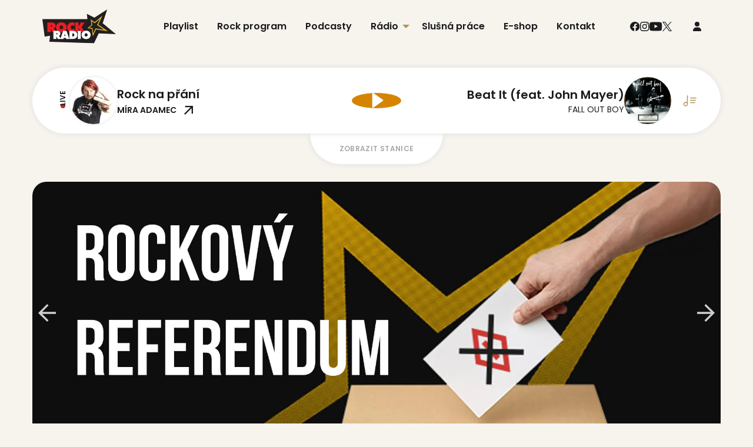

--- FILE ---
content_type: text/html; charset=UTF-8
request_url: https://rockovyradio.cz/?hpr=sumavska5
body_size: 16573
content:
<!DOCTYPE html>
<html class="no-js" lang="cs">
<head>
    <!-- Google Tag Manager -->
<script>(function (w, d, s, l, i) {
        w[l] = w[l] || [];
        w[l].push({
            'gtm.start':
                new Date().getTime(), event: 'gtm.js'
        });
        var f = d.getElementsByTagName(s)[0],
            j = d.createElement(s), dl = l != 'dataLayer' ? '&l=' + l : '';
        j.async = true;
        j.src =
            'https://www.googletagmanager.com/gtm.js?id=' + i + dl;
        f.parentNode.insertBefore(j, f);
    })(window, document, 'script', 'dataLayer', 'GTM-NTTZV8X');</script>
<!-- End Google Tag Manager -->
    <meta charset="UTF-8">
    <title>Rock Radio</title>
    <meta name="author" content="RádiaCZ 2024">
    <meta name='robots' content='all,follow'>
    <meta name='googlebot' content='snippet,archive'>
    <meta name="viewport" content="width=device-width, initial-scale=1.0">
    <meta name="csrf-token" content="B0OXXQs93QDJ9xMM4cvUs2hRGwYFb0NtrkuoVZk0">
    <link rel="preconnect" href="https://fonts.googleapis.com">
<link rel="preconnect" href="https://fonts.gstatic.com" crossorigin>
<link href="https://fonts.googleapis.com/css2?family=Poppins:ital,wght@0,400;0,600;1,400;1,600&display=swap"
      rel="stylesheet">
    <link rel="preload" as="style" href="https://rockovyradio.cz/build/assets/foundation-5df94cf5.css" /><link rel="preload" as="style" href="https://rockovyradio.cz/build/assets/app-0fb8af36.css" /><link rel="stylesheet" href="https://rockovyradio.cz/build/assets/foundation-5df94cf5.css" data-navigate-track="reload" /><link rel="stylesheet" href="https://rockovyradio.cz/build/assets/app-0fb8af36.css" data-navigate-track="reload" />    <link rel="stylesheet" href="/bower_components/sweetalert2/dist/sweetalert2.min.css">
        <link rel="apple-touch-icon" sizes="57x57" href="/design/favicon/apple-icon-57x57.png">
<link rel="apple-touch-icon" sizes="60x60" href="/design/favicon/apple-icon-60x60.png">
<link rel="apple-touch-icon" sizes="72x72" href="/design/favicon/apple-icon-72x72.png">
<link rel="apple-touch-icon" sizes="76x76" href="/design/favicon/apple-icon-76x76.png">
<link rel="apple-touch-icon" sizes="114x114" href="/design/favicon/apple-icon-114x114.png">
<link rel="apple-touch-icon" sizes="120x120" href="/design/favicon/apple-icon-120x120.png">
<link rel="apple-touch-icon" sizes="144x144" href="/design/favicon/apple-icon-144x144.png">
<link rel="apple-touch-icon" sizes="152x152" href="/design/favicon/apple-icon-152x152.png">
<link rel="apple-touch-icon" sizes="180x180" href="/design/favicon/apple-icon-180x180.png">
<link rel="icon" type="image/png" sizes="192x192" href="/design/favicon/android-icon-192x192.png">
<link rel="icon" type="image/png" sizes="32x32" href="/design/favicon/favicon-32x32.png">
<link rel="icon" type="image/png" sizes="96x96" href="/design/favicon/favicon-96x96.png">
<link rel="icon" type="image/png" sizes="16x16" href="/design/favicon/favicon-16x16.png">
<link rel="manifest" href="/design/favicon/manifest.json">
<meta name="msapplication-TileColor" content="#ffffff">
<meta name="msapplication-TileImage" content="/design/favicon/ms-icon-144x144.png">
<meta name="theme-color" content="#ffffff">
<link rel="shortcut icon" href="/design/favicon/favicon.ico" type="image/x-icon">
<link rel="icon" href="/design/favicon/favicon.ico" type="image/x-icon">
    <link rel="canonical" href="https://rockovyradio.cz/?hpr=sumavska5"><meta property="og:locale" content="cs_CZ"><meta property="og:title" content="Rock Radio"><meta property="og:url" content="https://rockovyradio.cz"><meta property="og:type" content="website"><meta property="og:image" content="https://rockovyradio.cz/design/img/img-social-networks-default.jpg"><meta property="og:image:width" content="1200"><meta property="og:image:height" content="676"><script type="application/ld+json">{"@context":"https://schema.org","@type":"WebPage","name":"Over 9000 Thousand!","description":"For those who helped create the Genki Dama"}</script>
    </head>
<body id="the-body" class="layout-homepage">

<div id="branding-spacer" class=""></div>

<div class="component-menu-main hide-for-print" data-sticky-container>
    <div class="sticky"
         data-sticky
         data-top-anchor="branding-spacer:bottom"
         data-options="marginTop: 0;"
         data-sticky-on="small">

        <div class="title-bar"
             data-responsive-toggle="menu-main"
             data-hide-for="medium">

            <div class="title-bar-left">
                <button class="menu-icon dark" type="button" data-toggle="menu-main"></button>
                <div class="title-bar-title" data-toggle="menu-main">
                    MENU
                </div>
            </div>

            <div class="title-bar-center">
                <a class="logo" href="https://rockovyradio.cz">
                    <img src="/design/img/logo.svg"
                         alt="Rock Radio">
                </a>
            </div>

                            <div class="title-bar-right">
                    <a class="play primary-gradient" href="https://radia.cz/radio-rock-radio-playlist" target="_blank">
                        <svg class="icon" clip-rule="evenodd" fill-rule="evenodd" stroke-linejoin="round" stroke-miterlimit="2" viewBox="0 0 13 17" xmlns="http://www.w3.org/2000/svg"><path d="M0 .815v14.83c0 .652.74 1.059 1.274.652L12.17 8.882a.796.796 0 0 0 0-1.345L1.274.163C.74-.244 0 .163 0 .815z" fill-rule="nonzero"/></svg>                    </a>
                </div>
            
        </div>

        <div class="top-bar">

            <div class="top-bar-left show-for-medium">
                <a class="logo" href="https://rockovyradio.cz">
                    <img src="/design/img/logo.svg"
                         alt="Rock Radio">
                </a>
            </div>

            <div id="menu-main" class="top-bar-center">
                <ul class="menu vertical medium-horizontal"
                    data-responsive-menu="drilldown medium-dropdown"
                    data-back-button='<li class="js-drilldown-back"><a class="new-back">Zpět</a></li>'
                    data-auto-height="true"
                    data-animate-height="true">

                                            <li class="">
                            <a href="https://rockovyradio.cz/playlist/rock-radio"
                               title="Playlist"
                               target="_self">
                                Playlist
                            </a>
                                                    </li>
                                            <li class="">
                            <a href="https://rockovyradio.cz/program"
                               title="Rock program"
                               target="_self">
                                Rock program
                            </a>
                                                    </li>
                                            <li class="">
                            <a href="https://rockovyradio.cz/podcasty"
                               title="Podcasty"
                               target="_self">
                                Podcasty
                            </a>
                                                    </li>
                                            <li class="">
                            <a href="#menu-radio"
                               title="Rádio"
                               target="_self">
                                Rádio
                            </a>
                                                            <ul class="menu vertical nested">
                                                                            <li class="">
                                            <a href="https://rockovyradio.cz/novinky"
                                               title="Novinky"
                                               target="_self">
                                                Novinky
                                            </a>
                                        </li>
                                                                            <li class="">
                                            <a href="https://rockovyradio.cz/moderatori"
                                               title="Rock lidi"
                                               target="_self">
                                                Rock lidi
                                            </a>
                                        </li>
                                                                            <li class="">
                                            <a href="https://rockovyradio.cz/slusny-rockovy-akce"
                                               title="Slušný rockový akce"
                                               target="_self">
                                                Slušný rockový akce
                                            </a>
                                        </li>
                                                                            <li class="">
                                            <a href="https://rockovyradio.cz/souteze"
                                               title="Nesoutěžíme - rozdáváme"
                                               target="_self">
                                                Nesoutěžíme - rozdáváme
                                            </a>
                                        </li>
                                                                            <li class="">
                                            <a href="https://rockovyradio.cz/slusna-parta/clanky"
                                               title="Slušná parta"
                                               target="_self">
                                                Slušná parta
                                            </a>
                                        </li>
                                                                            <li class="">
                                            <a href="/program/rockovy-referendum"
                                               title="Rockový referendum"
                                               target="_self">
                                                Rockový referendum
                                            </a>
                                        </li>
                                                                            <li class="">
                                            <a href="/program/rockovej-zivak"
                                               title="Rockovej živák"
                                               target="_self">
                                                Rockovej živák
                                            </a>
                                        </li>
                                                                    </ul>
                                                    </li>
                                            <li class="">
                            <a href="https://rockovyradio.cz/nabidka-prace"
                               title="Slušná práce"
                               target="_self">
                                Slušná práce
                            </a>
                                                    </li>
                                            <li class="">
                            <a href="https://eshop.rockovyradio.cz/"
                               title="E-shop"
                               target="_blank">
                                E-shop
                            </a>
                                                    </li>
                                            <li class="">
                            <a href="https://rockovyradio.cz/kontakty"
                               title="Kontakt"
                               target="_self">
                                Kontakt
                            </a>
                                                    </li>
                    

                </ul>
            </div>

            <div class="top-bar-right show-for-medium">
                <ul class="menu horizontal social-network-icons">
                                                                        <li>
                                <a href="https://www.facebook.com/rockjeslusnamuzika" target="_blank">
                                    <svg class="icon" fill="none" viewBox="0 0 25 24" xmlns="http://www.w3.org/2000/svg">
    <clipPath id="a">
        <path d="M.068 0h24v24h-24z"/>
    </clipPath>
    <g clip-path="url(#a)">
        <path
            d="M24.068 12c0-6.627-5.372-12-12-12-6.627 0-12 5.373-12 12 0 5.99 4.389 10.954 10.125 11.854V15.47H7.146V12h3.047V9.356c0-3.007 1.792-4.669 4.533-4.669 1.312 0 2.686.235 2.686.235v2.953H15.9c-1.49 0-1.956.925-1.956 1.875V12h3.328l-.532 3.469h-2.796v8.385c5.737-.9 10.125-5.865 10.125-11.854z"/>
    </g>
</svg>                                </a>
                            </li>
                                                                                                <li>
                                <a href="https://www.instagram.com/rockovyradio/" target="_blank">
                                    <svg class="icon" fill="none" viewBox="0 0 25 24" xmlns="http://www.w3.org/2000/svg"><path d="m12.068 2.16c3.207 0 3.586.015 4.847.071 1.172.052 1.805.249 2.227.413.558.215.96.478 1.378.895.422.422.68.82.895 1.378.164.422.361 1.06.413 2.227.056 1.265.07 1.645.07 4.847 0 3.206-.014 3.586-.07 4.847-.052 1.171-.249 1.804-.413 2.226a3.71 3.71 0 0 1 -.895 1.378 3.69 3.69 0 0 1 -1.378.895c-.422.165-1.06.361-2.227.413-1.265.056-1.645.07-4.847.07-3.206 0-3.586-.014-4.847-.07-1.171-.052-1.804-.248-2.226-.412a3.71 3.71 0 0 1 -1.378-.896 3.691 3.691 0 0 1 -.896-1.378c-.164-.422-.36-1.06-.412-2.227-.056-1.265-.07-1.645-.07-4.846 0-3.207.014-3.586.07-4.847.052-1.172.248-1.805.412-2.227.216-.558.479-.96.896-1.378.422-.422.82-.68 1.378-.895.422-.164 1.06-.361 2.226-.413 1.261-.056 1.641-.07 4.847-.07zm0-2.16c-3.257 0-3.665.014-4.945.07-1.275.057-2.152.263-2.91.558a5.857 5.857 0 0 0 -2.129 1.388 5.88 5.88 0 0 0 -1.388 2.123c-.295.764-.501 1.636-.556 2.911-.058 1.284-.071 1.692-.071 4.95s.013 3.666.07 4.945c.056 1.275.262 2.152.557 2.911.31.792.718 1.463 1.388 2.128a5.866 5.866 0 0 0 2.123 1.383c.764.295 1.636.502 2.911.558 1.28.056 1.688.07 4.946.07s3.665-.014 4.945-.07c1.275-.056 2.151-.263 2.91-.558a5.867 5.867 0 0 0 2.124-1.383 5.866 5.866 0 0 0 1.383-2.123c.295-.764.502-1.636.558-2.911.056-1.28.07-1.687.07-4.945s-.014-3.666-.07-4.946c-.056-1.275-.263-2.151-.558-2.91a5.62 5.62 0 0 0 -1.373-2.133 5.865 5.865 0 0 0 -2.124-1.383c-.764-.295-1.636-.503-2.909-.558-1.287-.06-1.695-.075-4.952-.075z"/><path d="m12.068 5.836a6.166 6.166 0 0 0 -6.164 6.164 6.166 6.166 0 0 0 6.164 6.164 6.166 6.166 0 0 0 6.164-6.164 6.166 6.166 0 0 0 -6.164-6.164zm0 10.162a3.999 3.999 0 1 1 .002-7.998 3.999 3.999 0 0 1 0 7.998zm7.847-10.406a1.44 1.44 0 1 1 -2.878 0 1.44 1.44 0 0 1 2.878 0z"/></svg>                                </a>
                            </li>
                                                                                                <li>
                                <a href="https://www.youtube.com/user/sznapi3" target="_blank">
                                    <svg class="icon" fill="none" viewBox="0 0 25 18" xmlns="http://www.w3.org/2000/svg"><path d="m23.83 4.2s-.235-1.655-.957-2.381c-.914-.957-1.936-.961-2.405-1.019-3.356-.242-8.395-.242-8.395-.242h-.01s-5.037 0-8.394.242c-.469.058-1.491.062-2.405 1.02-.722.726-.952 2.38-.952 2.38s-.244 1.946-.244 3.887v1.818c0 1.941.24 3.886.24 3.886s.234 1.655.951 2.382c.914.956 2.114.923 2.648 1.026 1.922.183 8.161.24 8.161.24s5.044-.01 8.4-.25c.47-.055 1.491-.06 2.405-1.016.722-.727.956-2.382.956-2.382s.24-1.94.24-3.886v-1.819c0-1.94-.24-3.886-.24-3.886zm-14.242 7.912v-6.745l6.482 3.384z"/></svg>                                </a>
                            </li>
                                                                                                <li>
                                <a href="https://twitter.com/Rockovyradio" target="_blank">
                                    <svg class="icon" clip-rule="evenodd" fill-rule="evenodd" stroke-linejoin="round" stroke-miterlimit="2" viewBox="0 0 887 908" xmlns="http://www.w3.org/2000/svg"><path d="m304.292 302.75c2.987 4.262 72.163 104.95 153.725 223.75s156.999 228.665 167.639 244.145c10.639 15.48 19.344 28.456 19.344 28.836s-3.962 5.265-8.804 10.855-18.481 21.414-30.307 35.164c-11.827 13.75-31.764 36.925-44.305 51.5-12.54 14.575-34.602 40.225-49.027 57-14.424 16.775-40.363 46.93-57.642 67.02-53.441 62.13-61.153 71.1-101.834 118.48-21.722 25.3-42.552 49.49-46.288 53.76-3.736 4.26-6.793 8.2-6.793 8.75 0 .64 13.644.99 38.441.99h38.44l42.261-49.25c23.244-27.09 46.173-53.75 50.953-59.25 10.337-11.89 89.167-103.615 95.793-111.46 2.537-3.003 6.222-7.278 8.189-9.5 1.968-2.222 17.477-20.24 34.465-40.04 16.987-19.8 31.353-36.485 31.922-37.078.57-.592 9.563-11.055 19.985-23.25 10.422-12.194 19.271-22.172 19.664-22.172.394 0 53.93 77.513 118.971 172.25 65.04 94.74 119.416 173.93 120.836 175.98l2.58 3.73 131.86.02c108.43.02 131.76-.21 131.35-1.29-.44-1.15-63.61-93.3-225.685-329.19-116.673-169.816-132.187-192.636-131.742-193.794.432-1.126 16.324-19.713 120.802-141.289 17.922-20.854 42.627-49.617 54.905-63.917 12.27-14.3 24.66-28.7 27.53-32s17.98-20.85 33.56-39c15.59-18.15 42.08-48.99 58.88-68.533s31.16-36.305 31.91-37.25c1.29-1.617-.9-1.717-37.67-1.717h-39.05l-17.36 20.25c-23.12 26.95-64.896 75.549-76.76 89.282-5.241 6.068-11.78 13.694-14.53 16.946s-8.176 9.537-12.057 13.967-23.44 27.18-43.465 50.555c-20.024 23.375-36.682 42.725-37.018 43-.335.275-4.626 5.252-9.535 11.061-8.586 10.16-17.324 20.33-57.398 66.804-17.59 20.4-18.492 21.276-19.975 19.401-.853-1.08-52.402-76.053-114.552-166.605l-113-164.64-132.319-.011-132.319-.01zm103.273 53.992c.994 1.517 25.716 36.958 54.939 78.758 55.423 79.276 273.213 390.986 413.277 591.5 44.758 64.08 81.924 117.07 82.592 117.76.954.99 13.986 1.2 60.897 1l59.68-.26-156.174-223.5c-85.895-122.925-210.256-300.9-276.358-395.5l-120.186-172-120.472-.516z" transform="translate(-298.862 -295)"/></svg>                                </a>
                            </li>
                                                                                                        </ul>

                                    <ul class="menu vertical medium-horizontal"
                        data-responsive-menu="drilldown medium-dropdown">
                        <li>
                                                            <a href="https://rockovyradio.cz/slusna-parta/login?rockovyradio.cz"
                                   title="Přihlášení do klubu posluchačů">
                                    <svg class="icon" viewBox="0 0 448 512" xmlns="http://www.w3.org/2000/svg"><path d="m224 256a128 128 0 1 0 0-256 128 128 0 1 0 0 256zm-45.7 48c-98.5 0-178.3 79.8-178.3 178.3 0 16.4 13.3 29.7 29.7 29.7h388.6c16.4 0 29.7-13.3 29.7-29.7 0-98.5-79.8-178.3-178.3-178.3z"/></svg>                                </a>
                                                    </li>
                    </ul>
                
            </div>

        </div>

    </div>
</div>


<div class="web-container grid-container">
    <aside class="widget-now-play">

    <div class="streams-container">

        <div class="stream-main">
            <div class="component-onair-stream" data-stream-id="1">
    <div class="left-container">
        
        <div class="live show-for-medium">
            <div class="title">
                LIVE
            </div>
            <div class="dot"></div>
        </div>

        
        <div class="image">
                                                <a class="logo" href="https://rockovyradio.cz/program/rock-na-prani">
                        <img src="/content/id_programs_photos/thumbnails/30-image(120x120-crop).webp"
                             alt="Rock na přání">
                    </a>
                                    </div>

        
        <div class="stream-program">
                            <div class="title">
                    Rock na přání
                </div>
                <div class="subtitle">
                                                                        <div>
                                <a class="text-link icon-external" href="https://rockovyradio.cz/moderatori/mira-adamec">
                                    Míra	Adamec
                                </a>
                            </div>
                                                            </div>
                    </div>
    </div>


    
    <div class="play">
                    <a class="play-button"
               href="https://radia.cz/radio-rock-radio-playlist"
               target="_blank"
               style="background-color: #d58400">
                <svg class="icon" clip-rule="evenodd" fill-rule="evenodd" stroke-linejoin="round" stroke-miterlimit="2" viewBox="0 0 13 17" xmlns="http://www.w3.org/2000/svg"><path d="M0 .815v14.83c0 .652.74 1.059 1.274.652L12.17 8.882a.796.796 0 0 0 0-1.345L1.274.163C.74-.244 0 .163 0 .815z" fill-rule="nonzero"/></svg>            </a>
            </div>


    <div class="right-container show-for-medium">
        

                <div class="song-info"
             data-song-popup
             data-cover="https://cdb.radia.cz/content/covers/72/83/thumbnails/7283f27ee715d74ad10a9b308723961c-image(image200).png"
             data-lyrics="&lt;div class=&quot;component-song-popup-content&quot;&gt;

    &lt;h2 class=&#039;margin__bottom--0&#039;&gt;FALL OUT BOY&lt;/h2&gt;
    &lt;h3&gt;Beat It (feat. John Mayer)&lt;/h3&gt;

            &lt;div&gt;
            &lt;strong&gt;Rok: &lt;/strong&gt;
            0000
        &lt;/div&gt;
                &lt;div&gt;
            &lt;strong&gt;Album: &lt;/strong&gt;
            **** Live In Phoenix
        &lt;/div&gt;
            
&lt;/div&gt;
">
            <div class="song">
                Beat It (feat. John Mayer)
            </div>
            <div class="artist">
                FALL OUT BOY
            </div>
        </div>
        
        
        <div class="song-cover">
                            <img src="https://cdb.radia.cz/content/covers/72/83/thumbnails/7283f27ee715d74ad10a9b308723961c-image(image200).png"
                     alt="Beat It (feat. John Mayer) - FALL OUT BOY"
                     data-song-popup
                     data-cover="https://cdb.radia.cz/content/covers/72/83/thumbnails/7283f27ee715d74ad10a9b308723961c-image(image200).png"
                     data-lyrics="&lt;div class=&quot;component-song-popup-content&quot;&gt;

    &lt;h2 class=&#039;margin__bottom--0&#039;&gt;FALL OUT BOY&lt;/h2&gt;
    &lt;h3&gt;Beat It (feat. John Mayer)&lt;/h3&gt;

            &lt;div&gt;
            &lt;strong&gt;Rok: &lt;/strong&gt;
            0000
        &lt;/div&gt;
                &lt;div&gt;
            &lt;strong&gt;Album: &lt;/strong&gt;
            **** Live In Phoenix
        &lt;/div&gt;
            
&lt;/div&gt;
">
                    </div>

        
        <div class="playlist">
                            <a href="https://rockovyradio.cz/playlist/rock-radio">
                    <svg class="icon" viewBox="0 0 24 24" xmlns="http://www.w3.org/2000/svg"><path d="m6.445 15.396.805.62v-12.516h.5v14.499a3.25 3.25 0 1 1 -3.251-3.269 3.21 3.21 0 0 1 1.946.666zm-3.473 4.89a2.75 2.75 0 1 0 3.056-4.572 2.75 2.75 0 0 0 -3.056 4.573zm9.528-4.986h8v.5h-8zm0-8h10v.5h-10zm0 4h9v.5h-9z"/></svg>                </a>
                    </div>
    </div>
</div>

        </div>
        <div id="widget-now-play__streams-other" class="streams-other">
                                                                            <div class="component-onair-stream" data-stream-id="6">
    <div class="left-container">
        
        <div class="live show-for-medium">
            <div class="title">
                LIVE
            </div>
            <div class="dot"></div>
        </div>

        
        <div class="image">
                            <div class="logo">
                    <img src="/content/id_streams/6.svg" alt="Alternative Rock">
                </div>
                    </div>

        
        <div class="stream-program">
                            <div class="title">
                    Alternative Rock
                </div>
                <div class="subtitle">
                    
                </div>
                    </div>
    </div>


    
    <div class="play">
                    <a class="play-button"
               href="https://radia.cz/radio-rock-radio-alternative-rock-playlist"
               target="_blank"
               style="background-color: #00364a">
                <svg class="icon" clip-rule="evenodd" fill-rule="evenodd" stroke-linejoin="round" stroke-miterlimit="2" viewBox="0 0 13 17" xmlns="http://www.w3.org/2000/svg"><path d="M0 .815v14.83c0 .652.74 1.059 1.274.652L12.17 8.882a.796.796 0 0 0 0-1.345L1.274.163C.74-.244 0 .163 0 .815z" fill-rule="nonzero"/></svg>            </a>
            </div>


    <div class="right-container show-for-medium">
        

                <div class="song-info"
             data-song-popup
             data-cover="https://cdb.radia.cz/content/covers/a0/0f/thumbnails/a00fb524700902fd5bf29f69eaca33c9-image(image200).jpg"
             data-lyrics="&lt;div class=&quot;component-song-popup-content&quot;&gt;

    &lt;h2 class=&#039;margin__bottom--0&#039;&gt;The Sisters of Mercy&lt;/h2&gt;
    &lt;h3&gt;Temple Of Love&lt;/h3&gt;

            &lt;div&gt;
            &lt;strong&gt;Rok: &lt;/strong&gt;
            0000
        &lt;/div&gt;
                &lt;div&gt;
            &lt;strong&gt;Album: &lt;/strong&gt;
            Some Girls Wander by Mistake
        &lt;/div&gt;
            
&lt;/div&gt;
">
            <div class="song">
                Temple Of Love
            </div>
            <div class="artist">
                The Sisters of Mercy
            </div>
        </div>
        
        
        <div class="song-cover">
                            <img src="https://cdb.radia.cz/content/covers/a0/0f/thumbnails/a00fb524700902fd5bf29f69eaca33c9-image(image200).jpg"
                     alt="Temple Of Love - The Sisters of Mercy"
                     data-song-popup
                     data-cover="https://cdb.radia.cz/content/covers/a0/0f/thumbnails/a00fb524700902fd5bf29f69eaca33c9-image(image200).jpg"
                     data-lyrics="&lt;div class=&quot;component-song-popup-content&quot;&gt;

    &lt;h2 class=&#039;margin__bottom--0&#039;&gt;The Sisters of Mercy&lt;/h2&gt;
    &lt;h3&gt;Temple Of Love&lt;/h3&gt;

            &lt;div&gt;
            &lt;strong&gt;Rok: &lt;/strong&gt;
            0000
        &lt;/div&gt;
                &lt;div&gt;
            &lt;strong&gt;Album: &lt;/strong&gt;
            Some Girls Wander by Mistake
        &lt;/div&gt;
            
&lt;/div&gt;
">
                    </div>

        
        <div class="playlist">
                            <a href="https://rockovyradio.cz/playlist/alternative-rock">
                    <svg class="icon" viewBox="0 0 24 24" xmlns="http://www.w3.org/2000/svg"><path d="m6.445 15.396.805.62v-12.516h.5v14.499a3.25 3.25 0 1 1 -3.251-3.269 3.21 3.21 0 0 1 1.946.666zm-3.473 4.89a2.75 2.75 0 1 0 3.056-4.572 2.75 2.75 0 0 0 -3.056 4.573zm9.528-4.986h8v.5h-8zm0-8h10v.5h-10zm0 4h9v.5h-9z"/></svg>                </a>
                    </div>
    </div>
</div>

                                                                <div class="component-onair-stream" data-stream-id="2">
    <div class="left-container">
        
        <div class="live show-for-medium">
            <div class="title">
                LIVE
            </div>
            <div class="dot"></div>
        </div>

        
        <div class="image">
                            <div class="logo">
                    <img src="/content/id_streams/2.svg" alt="Hard and Heavy">
                </div>
                    </div>

        
        <div class="stream-program">
                            <div class="title">
                    Hard and Heavy
                </div>
                <div class="subtitle">
                    
                </div>
                    </div>
    </div>


    
    <div class="play">
                    <a class="play-button"
               href="https://radia.cz/radio-rock-radio-hard-and-heavy-playlist"
               target="_blank"
               style="background-color: #1a0a53">
                <svg class="icon" clip-rule="evenodd" fill-rule="evenodd" stroke-linejoin="round" stroke-miterlimit="2" viewBox="0 0 13 17" xmlns="http://www.w3.org/2000/svg"><path d="M0 .815v14.83c0 .652.74 1.059 1.274.652L12.17 8.882a.796.796 0 0 0 0-1.345L1.274.163C.74-.244 0 .163 0 .815z" fill-rule="nonzero"/></svg>            </a>
            </div>


    <div class="right-container show-for-medium">
        

                <div class="song-info"
             data-song-popup
             data-cover="https://cdb.radia.cz/content/covers/b3/06/thumbnails/b3063dcb13043b0a9dd22880863e1844-image(image200).jpg"
             data-lyrics="&lt;div class=&quot;component-song-popup-content&quot;&gt;

    &lt;h2 class=&#039;margin__bottom--0&#039;&gt;Venom&lt;/h2&gt;
    &lt;h3&gt;Black Metal&lt;/h3&gt;

            &lt;div&gt;
            &lt;strong&gt;Rok: &lt;/strong&gt;
            0000
        &lt;/div&gt;
                &lt;div&gt;
            &lt;strong&gt;Album: &lt;/strong&gt;
            In League With Satan
        &lt;/div&gt;
            
&lt;/div&gt;
">
            <div class="song">
                Black Metal
            </div>
            <div class="artist">
                Venom
            </div>
        </div>
        
        
        <div class="song-cover">
                            <img src="https://cdb.radia.cz/content/covers/b3/06/thumbnails/b3063dcb13043b0a9dd22880863e1844-image(image200).jpg"
                     alt="Black Metal - Venom"
                     data-song-popup
                     data-cover="https://cdb.radia.cz/content/covers/b3/06/thumbnails/b3063dcb13043b0a9dd22880863e1844-image(image200).jpg"
                     data-lyrics="&lt;div class=&quot;component-song-popup-content&quot;&gt;

    &lt;h2 class=&#039;margin__bottom--0&#039;&gt;Venom&lt;/h2&gt;
    &lt;h3&gt;Black Metal&lt;/h3&gt;

            &lt;div&gt;
            &lt;strong&gt;Rok: &lt;/strong&gt;
            0000
        &lt;/div&gt;
                &lt;div&gt;
            &lt;strong&gt;Album: &lt;/strong&gt;
            In League With Satan
        &lt;/div&gt;
            
&lt;/div&gt;
">
                    </div>

        
        <div class="playlist">
                            <a href="https://rockovyradio.cz/playlist/hard-and-heavy">
                    <svg class="icon" viewBox="0 0 24 24" xmlns="http://www.w3.org/2000/svg"><path d="m6.445 15.396.805.62v-12.516h.5v14.499a3.25 3.25 0 1 1 -3.251-3.269 3.21 3.21 0 0 1 1.946.666zm-3.473 4.89a2.75 2.75 0 1 0 3.056-4.572 2.75 2.75 0 0 0 -3.056 4.573zm9.528-4.986h8v.5h-8zm0-8h10v.5h-10zm0 4h9v.5h-9z"/></svg>                </a>
                    </div>
    </div>
</div>

                                                                <div class="component-onair-stream" data-stream-id="7">
    <div class="left-container">
        
        <div class="live show-for-medium">
            <div class="title">
                LIVE
            </div>
            <div class="dot"></div>
        </div>

        
        <div class="image">
                            <div class="logo">
                    <img src="/content/id_streams/7.svg" alt="Rock Radio Stage">
                </div>
                    </div>

        
        <div class="stream-program">
                            <div class="title">
                    Rock Radio Stage
                </div>
                <div class="subtitle">
                    
                </div>
                    </div>
    </div>


    
    <div class="play">
                    <a class="play-button"
               href="https://radia.cz/radio-rock-radio-cz-rock-playlist"
               target="_blank"
               style="background-color: #5c0700">
                <svg class="icon" clip-rule="evenodd" fill-rule="evenodd" stroke-linejoin="round" stroke-miterlimit="2" viewBox="0 0 13 17" xmlns="http://www.w3.org/2000/svg"><path d="M0 .815v14.83c0 .652.74 1.059 1.274.652L12.17 8.882a.796.796 0 0 0 0-1.345L1.274.163C.74-.244 0 .163 0 .815z" fill-rule="nonzero"/></svg>            </a>
            </div>


    <div class="right-container show-for-medium">
        

                <div class="song-info"
             data-song-popup
             data-cover="https://cdb.radia.cz/content/covers/ac/72/thumbnails/ac72be546021e2106dcce6704321c370-image(image200).jpeg"
             data-lyrics="&lt;div class=&quot;component-song-popup-content&quot;&gt;

    &lt;h2 class=&#039;margin__bottom--0&#039;&gt;Sto zvířat&lt;/h2&gt;
    &lt;h3&gt;Nástěnka&lt;/h3&gt;

            &lt;div&gt;
            &lt;strong&gt;Rok: &lt;/strong&gt;
            0000
        &lt;/div&gt;
                &lt;div&gt;
            &lt;strong&gt;Album: &lt;/strong&gt;
            Postelový Scény
        &lt;/div&gt;
            
&lt;/div&gt;
">
            <div class="song">
                Nástěnka
            </div>
            <div class="artist">
                Sto zvířat
            </div>
        </div>
        
        
        <div class="song-cover">
                            <img src="https://cdb.radia.cz/content/covers/ac/72/thumbnails/ac72be546021e2106dcce6704321c370-image(image200).jpeg"
                     alt="Nástěnka - Sto zvířat"
                     data-song-popup
                     data-cover="https://cdb.radia.cz/content/covers/ac/72/thumbnails/ac72be546021e2106dcce6704321c370-image(image200).jpeg"
                     data-lyrics="&lt;div class=&quot;component-song-popup-content&quot;&gt;

    &lt;h2 class=&#039;margin__bottom--0&#039;&gt;Sto zvířat&lt;/h2&gt;
    &lt;h3&gt;Nástěnka&lt;/h3&gt;

            &lt;div&gt;
            &lt;strong&gt;Rok: &lt;/strong&gt;
            0000
        &lt;/div&gt;
                &lt;div&gt;
            &lt;strong&gt;Album: &lt;/strong&gt;
            Postelový Scény
        &lt;/div&gt;
            
&lt;/div&gt;
">
                    </div>

        
        <div class="playlist">
                            <a href="https://rockovyradio.cz/playlist/rock-radio-stage">
                    <svg class="icon" viewBox="0 0 24 24" xmlns="http://www.w3.org/2000/svg"><path d="m6.445 15.396.805.62v-12.516h.5v14.499a3.25 3.25 0 1 1 -3.251-3.269 3.21 3.21 0 0 1 1.946.666zm-3.473 4.89a2.75 2.75 0 1 0 3.056-4.572 2.75 2.75 0 0 0 -3.056 4.573zm9.528-4.986h8v.5h-8zm0-8h10v.5h-10zm0 4h9v.5h-9z"/></svg>                </a>
                    </div>
    </div>
</div>

                                                                <div class="component-onair-stream" data-stream-id="8">
    <div class="left-container">
        
        <div class="live show-for-medium">
            <div class="title">
                LIVE
            </div>
            <div class="dot"></div>
        </div>

        
        <div class="image">
                            <div class="logo">
                    <img src="/content/id_streams/8.svg" alt="Legends of Rock">
                </div>
                    </div>

        
        <div class="stream-program">
                            <div class="title">
                    Legends of Rock
                </div>
                <div class="subtitle">
                    
                </div>
                    </div>
    </div>


    
    <div class="play">
                    <a class="play-button"
               href="https://radia.cz/radio-rock-radio-legends-of-rock-playlist"
               target="_blank"
               style="background-color: #553d00">
                <svg class="icon" clip-rule="evenodd" fill-rule="evenodd" stroke-linejoin="round" stroke-miterlimit="2" viewBox="0 0 13 17" xmlns="http://www.w3.org/2000/svg"><path d="M0 .815v14.83c0 .652.74 1.059 1.274.652L12.17 8.882a.796.796 0 0 0 0-1.345L1.274.163C.74-.244 0 .163 0 .815z" fill-rule="nonzero"/></svg>            </a>
            </div>


    <div class="right-container show-for-medium">
        

                <div class="song-info"
             data-song-popup
             data-cover="https://cdb.radia.cz/content/covers/db/e1/thumbnails/dbe1b9b43986ab1056208473ec76084b-image(image200).jpg"
             data-lyrics="&lt;div class=&quot;component-song-popup-content&quot;&gt;

    &lt;h2 class=&#039;margin__bottom--0&#039;&gt;URIAH HEEP&lt;/h2&gt;
    &lt;h3&gt;July Morning&lt;/h3&gt;

            &lt;div&gt;
            &lt;strong&gt;Rok: &lt;/strong&gt;
            0000
        &lt;/div&gt;
                &lt;div&gt;
            &lt;strong&gt;Album: &lt;/strong&gt;
            Celebration
        &lt;/div&gt;
            
&lt;/div&gt;
">
            <div class="song">
                July Morning
            </div>
            <div class="artist">
                URIAH HEEP
            </div>
        </div>
        
        
        <div class="song-cover">
                            <img src="https://cdb.radia.cz/content/covers/db/e1/thumbnails/dbe1b9b43986ab1056208473ec76084b-image(image200).jpg"
                     alt="July Morning - URIAH HEEP"
                     data-song-popup
                     data-cover="https://cdb.radia.cz/content/covers/db/e1/thumbnails/dbe1b9b43986ab1056208473ec76084b-image(image200).jpg"
                     data-lyrics="&lt;div class=&quot;component-song-popup-content&quot;&gt;

    &lt;h2 class=&#039;margin__bottom--0&#039;&gt;URIAH HEEP&lt;/h2&gt;
    &lt;h3&gt;July Morning&lt;/h3&gt;

            &lt;div&gt;
            &lt;strong&gt;Rok: &lt;/strong&gt;
            0000
        &lt;/div&gt;
                &lt;div&gt;
            &lt;strong&gt;Album: &lt;/strong&gt;
            Celebration
        &lt;/div&gt;
            
&lt;/div&gt;
">
                    </div>

        
        <div class="playlist">
                            <a href="https://rockovyradio.cz/playlist/legends-of-rock">
                    <svg class="icon" viewBox="0 0 24 24" xmlns="http://www.w3.org/2000/svg"><path d="m6.445 15.396.805.62v-12.516h.5v14.499a3.25 3.25 0 1 1 -3.251-3.269 3.21 3.21 0 0 1 1.946.666zm-3.473 4.89a2.75 2.75 0 1 0 3.056-4.572 2.75 2.75 0 0 0 -3.056 4.573zm9.528-4.986h8v.5h-8zm0-8h10v.5h-10zm0 4h9v.5h-9z"/></svg>                </a>
                    </div>
    </div>
</div>

                                    </div>
    </div>

    <div class="expanding-button-container">
        <button class="expanding-button more visible"
                onclick="toggleExpand(document.getElementById('widget-now-play__streams-other'))">
            zobrazit stanice
        </button>
        <button class="expanding-button"
                onclick="toggleExpand(document.getElementById('widget-now-play__streams-other'))">
            skrýt stanice
        </button>
    </div>

</aside>

                                <aside class="widget-self-promo">
    <div class="widget-self-promo__slider-container">
                    <div class="widget-self-promo__slide" data-duration="5">
                <a href="https://rockovyradio.cz/program/rockovy-referendum" target="_self">
                    <img class="hide-for-medium"
                         src="/content/id_selfpromo/thumbnails/221-image(1920x1080-crop).webp?ts=1768808343"
                         alt="Rockový referendum">
                    <img class="show-for-medium"
                         src="/content/id_selfpromo/thumbnails/221-image(1920x730-crop).webp?ts=1768808343"
                         alt="Rockový referendum">
                </a>
            </div>
                    <div class="widget-self-promo__slide" data-duration="5">
                <a href="https://rockovyradio.cz/promo/volame-vsechny-slusny-rockery" target="_self">
                    <img class="hide-for-medium"
                         src="/content/id_selfpromo/thumbnails/204-image(1920x1080-crop).webp?ts=1769157854"
                         alt="Voláme všechny slušný rockery! ">
                    <img class="show-for-medium"
                         src="/content/id_selfpromo/thumbnails/204-image(1920x730-crop).webp?ts=1769157854"
                         alt="Voláme všechny slušný rockery! ">
                </a>
            </div>
                    <div class="widget-self-promo__slide" data-duration="5">
                <a href="https://rockovyradio.cz/promo/novej-job" target="_self">
                    <img class="hide-for-medium"
                         src="/content/id_selfpromo/thumbnails/230-image(1920x1080-crop).webp?ts=1768811706"
                         alt="Novej JOB!">
                    <img class="show-for-medium"
                         src="/content/id_selfpromo/thumbnails/230-image(1920x730-crop).webp?ts=1768811706"
                         alt="Novej JOB!">
                </a>
            </div>
            </div>
</aside>



                                <section class="widget-tabbed-new-articles">

    <div class="text-center mixitup-controls">
        <button class="mixitup-button" data-filter=".tabbed-article-category-all">všechno</button>
                    <button class="mixitup-button" data-filter=".tabbed-article-category-news">novinky</button>
                <button class="mixitup-button" data-filter=".tabbed-article-category-programs">pořady</button>
                    <button class="mixitup-button" data-filter=".tabbed-article-category-podcasts">podcasty</button>
                                    </div>

    <div class="grid-x grid-margin-x grid-padding-y small-up-2 medium-up-4 align-center mix-container">

                    <div class="cell flex-container mix-item tabbed-article-category-all">
                <a class="component-card-primary" href="https://rockovyradio.cz/novinky/flea-chysta-prvni-solovku">
        
                <div class="image">
                                            <img src="/content/id_news/thumbnails/482-image(300x300-crop).webp?ts=1768901486"
                             alt="Flea chystá první sólovku">
                                    </div>

                <div>
                    
                                            <span class="note">
                            20. 1. 2026
                        </span>
                                    </div>

                <div>
                    <h3 class="title">
                        Flea chystá první sólovku
                    </h3>
                </div>

                </a>
                </div>
                    <div class="cell flex-container mix-item tabbed-article-category-all">
                <a class="component-card-primary" href="https://rockovyradio.cz/novinky/rockovej-rvac-izzy-slavi-frontman-dogy-sfoukl-svicky">
        
                <div class="image">
                                            <img src="/content/id_news/thumbnails/481-image(300x300-crop).webp?ts=1768296771"
                             alt="Rockovej rváč Izzy slaví: Frontman Dogy sfoukl svíčky">
                                    </div>

                <div>
                    
                                            <span class="note">
                            13. 1. 2026
                        </span>
                                    </div>

                <div>
                    <h3 class="title">
                        Rockovej rváč Izzy slaví: Frontman Dogy sfoukl svíčky
                    </h3>
                </div>

                </a>
                </div>
                    <div class="cell flex-container mix-item tabbed-article-category-all">
                <a class="component-card-primary" href="https://rockovyradio.cz/novinky/tony-iommi-z-black-sabbath-slibuje-novou-placku">
        
                <div class="image">
                                            <img src="/content/id_news/thumbnails/480-image(300x300-crop).webp?ts=1767693481"
                             alt="Tony Iommi z Black Sabbath slibuje novou placku">
                                    </div>

                <div>
                    
                                            <span class="note">
                            6. 1. 2026
                        </span>
                                    </div>

                <div>
                    <h3 class="title">
                        Tony Iommi z&nbsp;Black Sabbath slibuje novou placku
                    </h3>
                </div>

                </a>
                </div>
                    <div class="cell flex-container mix-item tabbed-article-category-all">
                <a class="component-card-primary" href="https://rockovyradio.cz/novinky/trautenberk-krtili-novou-placku">
        
                <div class="image">
                                            <img src="/content/id_news/thumbnails/479-image(300x300-crop).webp?ts=1766497996"
                             alt="Trautenberk křtili novou placku">
                                    </div>

                <div>
                    
                                            <span class="note">
                            23. 12. 2025
                        </span>
                                    </div>

                <div>
                    <h3 class="title">
                        Trautenberk křtili novou placku
                    </h3>
                </div>

                </a>
                </div>
        
                                    <div class="cell flex-container mix-item tabbed-article-category-news">
                    <a class="component-card-primary" href="https://rockovyradio.cz/novinky/flea-chysta-prvni-solovku">
        
                <div class="image">
                                            <img src="/content/id_news/thumbnails/482-image(300x300-crop).webp?ts=1768901486"
                             alt="Flea chystá první sólovku">
                                    </div>

                <div>
                    
                                            <span class="note">
                            20. 1. 2026
                        </span>
                                    </div>

                <div>
                    <h3 class="title">
                        Flea chystá první sólovku
                    </h3>
                </div>

                </a>
                    </div>
                            <div class="cell flex-container mix-item tabbed-article-category-news">
                    <a class="component-card-primary" href="https://rockovyradio.cz/novinky/rockovej-rvac-izzy-slavi-frontman-dogy-sfoukl-svicky">
        
                <div class="image">
                                            <img src="/content/id_news/thumbnails/481-image(300x300-crop).webp?ts=1768296771"
                             alt="Rockovej rváč Izzy slaví: Frontman Dogy sfoukl svíčky">
                                    </div>

                <div>
                    
                                            <span class="note">
                            13. 1. 2026
                        </span>
                                    </div>

                <div>
                    <h3 class="title">
                        Rockovej rváč Izzy slaví: Frontman Dogy sfoukl svíčky
                    </h3>
                </div>

                </a>
                    </div>
                            <div class="cell flex-container mix-item tabbed-article-category-news">
                    <a class="component-card-primary" href="https://rockovyradio.cz/novinky/tony-iommi-z-black-sabbath-slibuje-novou-placku">
        
                <div class="image">
                                            <img src="/content/id_news/thumbnails/480-image(300x300-crop).webp?ts=1767693481"
                             alt="Tony Iommi z Black Sabbath slibuje novou placku">
                                    </div>

                <div>
                    
                                            <span class="note">
                            6. 1. 2026
                        </span>
                                    </div>

                <div>
                    <h3 class="title">
                        Tony Iommi z&nbsp;Black Sabbath slibuje novou placku
                    </h3>
                </div>

                </a>
                    </div>
                            <div class="cell flex-container mix-item tabbed-article-category-news">
                    <a class="component-card-primary" href="https://rockovyradio.cz/novinky/trautenberk-krtili-novou-placku">
        
                <div class="image">
                                            <img src="/content/id_news/thumbnails/479-image(300x300-crop).webp?ts=1766497996"
                             alt="Trautenberk křtili novou placku">
                                    </div>

                <div>
                    
                                            <span class="note">
                            23. 12. 2025
                        </span>
                                    </div>

                <div>
                    <h3 class="title">
                        Trautenberk křtili novou placku
                    </h3>
                </div>

                </a>
                    </div>
                        <div class="cell text-center mix-item tabbed-article-category-news">
                <a class="text-link underline icon-arrow-right" href="https://rockovyradio.cz/novinky">Zobrazit více</a>
            </div>
        
                    <div class="cell flex-container mix-item tabbed-article-category-programs">
                <a class="component-card-primary" href="https://rockovyradio.cz/program/rockovej-rozjezd">
        
                <div class="image">
                                            <img src="/content/id_programs_photos/thumbnails/5-image(300x300-crop).webp?ts=1758458816"
                             alt="Rockovej rozjezd">
                                    </div>

                <div>
                    
                                            <span class="note">
                            6 - 9
                        </span>
                                    </div>

                <div>
                    <h3 class="title">
                        Rockovej rozjezd
                    </h3>
                </div>

                </a>
                </div>
                    <div class="cell flex-container mix-item tabbed-article-category-programs">
                <a class="component-card-primary" href="https://rockovyradio.cz/program/rockovy-dopoledne_1">
        
                <div class="image">
                                            <img src="/content/id_programs_photos/thumbnails/4-image(300x300-crop).webp?ts=1758458816"
                             alt="Rockový dopoledne">
                                    </div>

                <div>
                    
                                            <span class="note">
                            ...
                        </span>
                                    </div>

                <div>
                    <h3 class="title">
                        Rockový dopoledne
                    </h3>
                </div>

                </a>
                </div>
                    <div class="cell flex-container mix-item tabbed-article-category-programs">
                <a class="component-card-primary" href="https://rockovyradio.cz/program/elektricky-obed">
        
                <div class="image">
                                            <img src="/content/id_programs_photos/thumbnails/6-image(300x300-crop).webp?ts=1758458816"
                             alt="Elektrický oběd">
                                    </div>

                <div>
                    
                                            <span class="note">
                            .....
                        </span>
                                    </div>

                <div>
                    <h3 class="title">
                        Elektrický oběd
                    </h3>
                </div>

                </a>
                </div>
                    <div class="cell flex-container mix-item tabbed-article-category-programs">
                <a class="component-card-primary" href="https://rockovyradio.cz/program/rockovej-voraz">
        
                <div class="image">
                                            <img src="/content/id_programs_photos/thumbnails/8-image(300x300-crop).webp?ts=1758458816"
                             alt="Rockovej voraz">
                                    </div>

                <div>
                    
                                            <span class="note">
                            ......
                        </span>
                                    </div>

                <div>
                    <h3 class="title">
                        Rockovej voraz
                    </h3>
                </div>

                </a>
                </div>
                <div class="cell text-center mix-item tabbed-article-category-programs">
            <a class="text-link underline icon-arrow-right" href="https://rockovyradio.cz/program">Zobrazit více</a>
        </div>

                                    <div class="cell flex-container mix-item tabbed-article-category-podcasts">
                    <a class="component-card-primary" href="https://rockovyradio.cz/podcasty/hvezdny-host-rock-radia">
        
                <div class="image">
                                            <img src="/content/id_podcasts/external/a/thumbnails/aafa69c25d6649c7076a4589db9ee444-image(300x300-crop).webp?ts=1762028103"
                             alt="Hvězdný host Rock Radia">
                                    </div>

                <div>
                    
                                            <span class="note">
                            124 epizod
                        </span>
                                    </div>

                <div>
                    <h3 class="title">
                        Hvězdný host Rock Radia
                    </h3>
                </div>

                </a>
                    </div>
                            <div class="cell flex-container mix-item tabbed-article-category-podcasts">
                    <a class="component-card-primary" href="https://rockovyradio.cz/podcasty/motokecy-special">
        
                <div class="image">
                                            <img src="/content/id_podcasts/external/8/thumbnails/89e1c469e87a45eb3207703678979af4-image(300x300-crop).webp?ts=1763676903"
                             alt="Motokecy speciál">
                                    </div>

                <div>
                    
                                            <span class="note">
                            36 epizod
                        </span>
                                    </div>

                <div>
                    <h3 class="title">
                        Motokecy speciál
                    </h3>
                </div>

                </a>
                    </div>
                            <div class="cell flex-container mix-item tabbed-article-category-podcasts">
                    <a class="component-card-primary" href="https://rockovyradio.cz/podcasty/rockova-kronika">
        
                <div class="image">
                                            <img src="/content/id_podcasts/external/6/thumbnails/636efc04ccca5e3b3d8365cc3d7943e3-image(300x300-crop).webp?ts=1763649904"
                             alt="Rocková kronika">
                                    </div>

                <div>
                    
                                            <span class="note">
                            112 epizod
                        </span>
                                    </div>

                <div>
                    <h3 class="title">
                        Rocková kronika
                    </h3>
                </div>

                </a>
                    </div>
                            <div class="cell flex-container mix-item tabbed-article-category-podcasts">
                    <a class="component-card-primary" href="https://rockovyradio.cz/podcasty/deska-mesice">
        
                <div class="image">
                                            <img src="/content/id_podcasts/external/a/thumbnails/ad84cc11661d6dec10121dd6cf76a350-image(300x300-crop).webp?ts=1762866904"
                             alt="Deska měsíce">
                                    </div>

                <div>
                    
                                            <span class="note">
                            11 epizod
                        </span>
                                    </div>

                <div>
                    <h3 class="title">
                        Deska měsíce
                    </h3>
                </div>

                </a>
                    </div>
                        <div class="cell text-center mix-item tabbed-article-category-podcasts">
                <a class="text-link underline icon-arrow-right" href="https://rockovyradio.cz/podcasty">Zobrazit více</a>
            </div>
        
        
        
        
    </div>

</section>

                                <aside class="widget-next-program">
    <div class="box box-text box-text-left">
        <div>
            <div class="info">
                Program vysílání
            </div>
            <div class="title">
                NÁSLEDUJE
            </div>
        </div>
    </div>
    <div class="box box-icon">
        <svg class="icon icon-arrow show-for-medium" viewBox="0 0 17.41 17.41" xmlns="http://www.w3.org/2000/svg"><path d="m7.29 1.41 6.29 6.29H0v2h13.58L7.29 16l1.41 1.41 8.71-8.71L8.7 0z"/></svg>        <svg class="icon icon-arrow hide-for-medium" clip-rule="evenodd" fill-rule="evenodd" stroke-linejoin="round" stroke-miterlimit="2" viewBox="0 0 18 18" xmlns="http://www.w3.org/2000/svg"><path d="m16 7.29-6.29 6.29V0h-2v13.58l-6.3-6.29L0 8.7l8.71 8.71 8.7-8.71z" fill-rule="nonzero"/></svg>    </div>
    <div class="box box-text">
        <div class="info">
            19:00 - 20:00
        </div>
        <div class="title">
            Rockovej živák
        </div>
    </div>
</aside>
                                <div class="widget-our-other-streams">

    <div class="grid-x grid-margin-x grid-padding-y">
        <div class="cell text-center">
            <h2 class="title">
                Naše další Rock stanice
            </h2>
        </div>
    </div>

    <div class="grid-x grid-margin-x grid-padding-y">
                    <div class="cell">
                <div class="stream-container">
                    <div class="component-onair-stream" data-stream-id="6">
    <div class="left-container">
        
        <div class="live show-for-medium">
            <div class="title">
                LIVE
            </div>
            <div class="dot"></div>
        </div>

        
        <div class="image">
                            <div class="logo">
                    <img src="/content/id_streams/6.svg" alt="Alternative Rock">
                </div>
                    </div>

        
        <div class="stream-program">
                            <div class="title">
                    Alternative Rock
                </div>
                <div class="subtitle">
                    
                </div>
                    </div>
    </div>


    
    <div class="play">
                    <a class="play-button"
               href="https://radia.cz/radio-rock-radio-alternative-rock-playlist"
               target="_blank"
               style="background-color: #00364a">
                <svg class="icon" clip-rule="evenodd" fill-rule="evenodd" stroke-linejoin="round" stroke-miterlimit="2" viewBox="0 0 13 17" xmlns="http://www.w3.org/2000/svg"><path d="M0 .815v14.83c0 .652.74 1.059 1.274.652L12.17 8.882a.796.796 0 0 0 0-1.345L1.274.163C.74-.244 0 .163 0 .815z" fill-rule="nonzero"/></svg>            </a>
            </div>


    <div class="right-container show-for-medium">
        

                <div class="song-info"
             data-song-popup
             data-cover="https://cdb.radia.cz/content/covers/a0/0f/thumbnails/a00fb524700902fd5bf29f69eaca33c9-image(image200).jpg"
             data-lyrics="&lt;div class=&quot;component-song-popup-content&quot;&gt;

    &lt;h2 class=&#039;margin__bottom--0&#039;&gt;The Sisters of Mercy&lt;/h2&gt;
    &lt;h3&gt;Temple Of Love&lt;/h3&gt;

            &lt;div&gt;
            &lt;strong&gt;Rok: &lt;/strong&gt;
            0000
        &lt;/div&gt;
                &lt;div&gt;
            &lt;strong&gt;Album: &lt;/strong&gt;
            Some Girls Wander by Mistake
        &lt;/div&gt;
            
&lt;/div&gt;
">
            <div class="song">
                Temple Of Love
            </div>
            <div class="artist">
                The Sisters of Mercy
            </div>
        </div>
        
        
        <div class="song-cover">
                            <img src="https://cdb.radia.cz/content/covers/a0/0f/thumbnails/a00fb524700902fd5bf29f69eaca33c9-image(image200).jpg"
                     alt="Temple Of Love - The Sisters of Mercy"
                     data-song-popup
                     data-cover="https://cdb.radia.cz/content/covers/a0/0f/thumbnails/a00fb524700902fd5bf29f69eaca33c9-image(image200).jpg"
                     data-lyrics="&lt;div class=&quot;component-song-popup-content&quot;&gt;

    &lt;h2 class=&#039;margin__bottom--0&#039;&gt;The Sisters of Mercy&lt;/h2&gt;
    &lt;h3&gt;Temple Of Love&lt;/h3&gt;

            &lt;div&gt;
            &lt;strong&gt;Rok: &lt;/strong&gt;
            0000
        &lt;/div&gt;
                &lt;div&gt;
            &lt;strong&gt;Album: &lt;/strong&gt;
            Some Girls Wander by Mistake
        &lt;/div&gt;
            
&lt;/div&gt;
">
                    </div>

        
        <div class="playlist">
                            <a href="https://rockovyradio.cz/playlist/alternative-rock">
                    <svg class="icon" viewBox="0 0 24 24" xmlns="http://www.w3.org/2000/svg"><path d="m6.445 15.396.805.62v-12.516h.5v14.499a3.25 3.25 0 1 1 -3.251-3.269 3.21 3.21 0 0 1 1.946.666zm-3.473 4.89a2.75 2.75 0 1 0 3.056-4.572 2.75 2.75 0 0 0 -3.056 4.573zm9.528-4.986h8v.5h-8zm0-8h10v.5h-10zm0 4h9v.5h-9z"/></svg>                </a>
                    </div>
    </div>
</div>

                </div>
            </div>
                    <div class="cell">
                <div class="stream-container">
                    <div class="component-onair-stream" data-stream-id="2">
    <div class="left-container">
        
        <div class="live show-for-medium">
            <div class="title">
                LIVE
            </div>
            <div class="dot"></div>
        </div>

        
        <div class="image">
                            <div class="logo">
                    <img src="/content/id_streams/2.svg" alt="Hard and Heavy">
                </div>
                    </div>

        
        <div class="stream-program">
                            <div class="title">
                    Hard and Heavy
                </div>
                <div class="subtitle">
                    
                </div>
                    </div>
    </div>


    
    <div class="play">
                    <a class="play-button"
               href="https://radia.cz/radio-rock-radio-hard-and-heavy-playlist"
               target="_blank"
               style="background-color: #1a0a53">
                <svg class="icon" clip-rule="evenodd" fill-rule="evenodd" stroke-linejoin="round" stroke-miterlimit="2" viewBox="0 0 13 17" xmlns="http://www.w3.org/2000/svg"><path d="M0 .815v14.83c0 .652.74 1.059 1.274.652L12.17 8.882a.796.796 0 0 0 0-1.345L1.274.163C.74-.244 0 .163 0 .815z" fill-rule="nonzero"/></svg>            </a>
            </div>


    <div class="right-container show-for-medium">
        

                <div class="song-info"
             data-song-popup
             data-cover="https://cdb.radia.cz/content/covers/b3/06/thumbnails/b3063dcb13043b0a9dd22880863e1844-image(image200).jpg"
             data-lyrics="&lt;div class=&quot;component-song-popup-content&quot;&gt;

    &lt;h2 class=&#039;margin__bottom--0&#039;&gt;Venom&lt;/h2&gt;
    &lt;h3&gt;Black Metal&lt;/h3&gt;

            &lt;div&gt;
            &lt;strong&gt;Rok: &lt;/strong&gt;
            0000
        &lt;/div&gt;
                &lt;div&gt;
            &lt;strong&gt;Album: &lt;/strong&gt;
            In League With Satan
        &lt;/div&gt;
            
&lt;/div&gt;
">
            <div class="song">
                Black Metal
            </div>
            <div class="artist">
                Venom
            </div>
        </div>
        
        
        <div class="song-cover">
                            <img src="https://cdb.radia.cz/content/covers/b3/06/thumbnails/b3063dcb13043b0a9dd22880863e1844-image(image200).jpg"
                     alt="Black Metal - Venom"
                     data-song-popup
                     data-cover="https://cdb.radia.cz/content/covers/b3/06/thumbnails/b3063dcb13043b0a9dd22880863e1844-image(image200).jpg"
                     data-lyrics="&lt;div class=&quot;component-song-popup-content&quot;&gt;

    &lt;h2 class=&#039;margin__bottom--0&#039;&gt;Venom&lt;/h2&gt;
    &lt;h3&gt;Black Metal&lt;/h3&gt;

            &lt;div&gt;
            &lt;strong&gt;Rok: &lt;/strong&gt;
            0000
        &lt;/div&gt;
                &lt;div&gt;
            &lt;strong&gt;Album: &lt;/strong&gt;
            In League With Satan
        &lt;/div&gt;
            
&lt;/div&gt;
">
                    </div>

        
        <div class="playlist">
                            <a href="https://rockovyradio.cz/playlist/hard-and-heavy">
                    <svg class="icon" viewBox="0 0 24 24" xmlns="http://www.w3.org/2000/svg"><path d="m6.445 15.396.805.62v-12.516h.5v14.499a3.25 3.25 0 1 1 -3.251-3.269 3.21 3.21 0 0 1 1.946.666zm-3.473 4.89a2.75 2.75 0 1 0 3.056-4.572 2.75 2.75 0 0 0 -3.056 4.573zm9.528-4.986h8v.5h-8zm0-8h10v.5h-10zm0 4h9v.5h-9z"/></svg>                </a>
                    </div>
    </div>
</div>

                </div>
            </div>
                    <div class="cell">
                <div class="stream-container">
                    <div class="component-onair-stream" data-stream-id="7">
    <div class="left-container">
        
        <div class="live show-for-medium">
            <div class="title">
                LIVE
            </div>
            <div class="dot"></div>
        </div>

        
        <div class="image">
                            <div class="logo">
                    <img src="/content/id_streams/7.svg" alt="Rock Radio Stage">
                </div>
                    </div>

        
        <div class="stream-program">
                            <div class="title">
                    Rock Radio Stage
                </div>
                <div class="subtitle">
                    
                </div>
                    </div>
    </div>


    
    <div class="play">
                    <a class="play-button"
               href="https://radia.cz/radio-rock-radio-cz-rock-playlist"
               target="_blank"
               style="background-color: #5c0700">
                <svg class="icon" clip-rule="evenodd" fill-rule="evenodd" stroke-linejoin="round" stroke-miterlimit="2" viewBox="0 0 13 17" xmlns="http://www.w3.org/2000/svg"><path d="M0 .815v14.83c0 .652.74 1.059 1.274.652L12.17 8.882a.796.796 0 0 0 0-1.345L1.274.163C.74-.244 0 .163 0 .815z" fill-rule="nonzero"/></svg>            </a>
            </div>


    <div class="right-container show-for-medium">
        

                <div class="song-info"
             data-song-popup
             data-cover="https://cdb.radia.cz/content/covers/ac/72/thumbnails/ac72be546021e2106dcce6704321c370-image(image200).jpeg"
             data-lyrics="&lt;div class=&quot;component-song-popup-content&quot;&gt;

    &lt;h2 class=&#039;margin__bottom--0&#039;&gt;Sto zvířat&lt;/h2&gt;
    &lt;h3&gt;Nástěnka&lt;/h3&gt;

            &lt;div&gt;
            &lt;strong&gt;Rok: &lt;/strong&gt;
            0000
        &lt;/div&gt;
                &lt;div&gt;
            &lt;strong&gt;Album: &lt;/strong&gt;
            Postelový Scény
        &lt;/div&gt;
            
&lt;/div&gt;
">
            <div class="song">
                Nástěnka
            </div>
            <div class="artist">
                Sto zvířat
            </div>
        </div>
        
        
        <div class="song-cover">
                            <img src="https://cdb.radia.cz/content/covers/ac/72/thumbnails/ac72be546021e2106dcce6704321c370-image(image200).jpeg"
                     alt="Nástěnka - Sto zvířat"
                     data-song-popup
                     data-cover="https://cdb.radia.cz/content/covers/ac/72/thumbnails/ac72be546021e2106dcce6704321c370-image(image200).jpeg"
                     data-lyrics="&lt;div class=&quot;component-song-popup-content&quot;&gt;

    &lt;h2 class=&#039;margin__bottom--0&#039;&gt;Sto zvířat&lt;/h2&gt;
    &lt;h3&gt;Nástěnka&lt;/h3&gt;

            &lt;div&gt;
            &lt;strong&gt;Rok: &lt;/strong&gt;
            0000
        &lt;/div&gt;
                &lt;div&gt;
            &lt;strong&gt;Album: &lt;/strong&gt;
            Postelový Scény
        &lt;/div&gt;
            
&lt;/div&gt;
">
                    </div>

        
        <div class="playlist">
                            <a href="https://rockovyradio.cz/playlist/rock-radio-stage">
                    <svg class="icon" viewBox="0 0 24 24" xmlns="http://www.w3.org/2000/svg"><path d="m6.445 15.396.805.62v-12.516h.5v14.499a3.25 3.25 0 1 1 -3.251-3.269 3.21 3.21 0 0 1 1.946.666zm-3.473 4.89a2.75 2.75 0 1 0 3.056-4.572 2.75 2.75 0 0 0 -3.056 4.573zm9.528-4.986h8v.5h-8zm0-8h10v.5h-10zm0 4h9v.5h-9z"/></svg>                </a>
                    </div>
    </div>
</div>

                </div>
            </div>
                    <div class="cell">
                <div class="stream-container">
                    <div class="component-onair-stream" data-stream-id="8">
    <div class="left-container">
        
        <div class="live show-for-medium">
            <div class="title">
                LIVE
            </div>
            <div class="dot"></div>
        </div>

        
        <div class="image">
                            <div class="logo">
                    <img src="/content/id_streams/8.svg" alt="Legends of Rock">
                </div>
                    </div>

        
        <div class="stream-program">
                            <div class="title">
                    Legends of Rock
                </div>
                <div class="subtitle">
                    
                </div>
                    </div>
    </div>


    
    <div class="play">
                    <a class="play-button"
               href="https://radia.cz/radio-rock-radio-legends-of-rock-playlist"
               target="_blank"
               style="background-color: #553d00">
                <svg class="icon" clip-rule="evenodd" fill-rule="evenodd" stroke-linejoin="round" stroke-miterlimit="2" viewBox="0 0 13 17" xmlns="http://www.w3.org/2000/svg"><path d="M0 .815v14.83c0 .652.74 1.059 1.274.652L12.17 8.882a.796.796 0 0 0 0-1.345L1.274.163C.74-.244 0 .163 0 .815z" fill-rule="nonzero"/></svg>            </a>
            </div>


    <div class="right-container show-for-medium">
        

                <div class="song-info"
             data-song-popup
             data-cover="https://cdb.radia.cz/content/covers/db/e1/thumbnails/dbe1b9b43986ab1056208473ec76084b-image(image200).jpg"
             data-lyrics="&lt;div class=&quot;component-song-popup-content&quot;&gt;

    &lt;h2 class=&#039;margin__bottom--0&#039;&gt;URIAH HEEP&lt;/h2&gt;
    &lt;h3&gt;July Morning&lt;/h3&gt;

            &lt;div&gt;
            &lt;strong&gt;Rok: &lt;/strong&gt;
            0000
        &lt;/div&gt;
                &lt;div&gt;
            &lt;strong&gt;Album: &lt;/strong&gt;
            Celebration
        &lt;/div&gt;
            
&lt;/div&gt;
">
            <div class="song">
                July Morning
            </div>
            <div class="artist">
                URIAH HEEP
            </div>
        </div>
        
        
        <div class="song-cover">
                            <img src="https://cdb.radia.cz/content/covers/db/e1/thumbnails/dbe1b9b43986ab1056208473ec76084b-image(image200).jpg"
                     alt="July Morning - URIAH HEEP"
                     data-song-popup
                     data-cover="https://cdb.radia.cz/content/covers/db/e1/thumbnails/dbe1b9b43986ab1056208473ec76084b-image(image200).jpg"
                     data-lyrics="&lt;div class=&quot;component-song-popup-content&quot;&gt;

    &lt;h2 class=&#039;margin__bottom--0&#039;&gt;URIAH HEEP&lt;/h2&gt;
    &lt;h3&gt;July Morning&lt;/h3&gt;

            &lt;div&gt;
            &lt;strong&gt;Rok: &lt;/strong&gt;
            0000
        &lt;/div&gt;
                &lt;div&gt;
            &lt;strong&gt;Album: &lt;/strong&gt;
            Celebration
        &lt;/div&gt;
            
&lt;/div&gt;
">
                    </div>

        
        <div class="playlist">
                            <a href="https://rockovyradio.cz/playlist/legends-of-rock">
                    <svg class="icon" viewBox="0 0 24 24" xmlns="http://www.w3.org/2000/svg"><path d="m6.445 15.396.805.62v-12.516h.5v14.499a3.25 3.25 0 1 1 -3.251-3.269 3.21 3.21 0 0 1 1.946.666zm-3.473 4.89a2.75 2.75 0 1 0 3.056-4.572 2.75 2.75 0 0 0 -3.056 4.573zm9.528-4.986h8v.5h-8zm0-8h10v.5h-10zm0 4h9v.5h-9z"/></svg>                </a>
                    </div>
    </div>
</div>

                </div>
            </div>
            </div>

</div>
                                <aside class="widget-listening-club">
    <a href="https://rockovyradio.cz/slusna-parta/clanky">
        Staň se členem Slušný party a už ti <strong>nic neunikne</strong>.
    </a>
</aside>
                                <section class="widget-podcasts">
    <div class="grid-x grid-margin-x grid-padding-y">
        <div class="cell text-center">
            <h2>
                Podcasty
            </h2>
        </div>
    </div>

    <div class="grid-x grid-margin-x grid-padding-y small-up-2 medium-up-5 align-center">
                    <div class="cell">
                <a class="component-card-primary" href="https://rockovyradio.cz/podcasty/hvezdny-host-rock-radia">
        
                <div class="image">
                                            <img src="/content/id_podcasts/external/a/thumbnails/aafa69c25d6649c7076a4589db9ee444-image(300x300-crop).webp?ts=1762028103"
                             alt="Hvězdný host Rock Radia">
                                    </div>

                <div>
                    
                                            <span class="note">
                            124 epizod
                        </span>
                                    </div>

                <div>
                    <h3 class="title">
                        Hvězdný host Rock Radia
                    </h3>
                </div>

                </a>
                </div>
                    <div class="cell">
                <a class="component-card-primary" href="https://rockovyradio.cz/podcasty/motokecy-special">
        
                <div class="image">
                                            <img src="/content/id_podcasts/external/8/thumbnails/89e1c469e87a45eb3207703678979af4-image(300x300-crop).webp?ts=1763676903"
                             alt="Motokecy speciál">
                                    </div>

                <div>
                    
                                            <span class="note">
                            36 epizod
                        </span>
                                    </div>

                <div>
                    <h3 class="title">
                        Motokecy speciál
                    </h3>
                </div>

                </a>
                </div>
                    <div class="cell">
                <a class="component-card-primary" href="https://rockovyradio.cz/podcasty/rockova-kronika">
        
                <div class="image">
                                            <img src="/content/id_podcasts/external/6/thumbnails/636efc04ccca5e3b3d8365cc3d7943e3-image(300x300-crop).webp?ts=1763649904"
                             alt="Rocková kronika">
                                    </div>

                <div>
                    
                                            <span class="note">
                            112 epizod
                        </span>
                                    </div>

                <div>
                    <h3 class="title">
                        Rocková kronika
                    </h3>
                </div>

                </a>
                </div>
                    <div class="cell">
                <a class="component-card-primary" href="https://rockovyradio.cz/podcasty/deska-mesice">
        
                <div class="image">
                                            <img src="/content/id_podcasts/external/a/thumbnails/ad84cc11661d6dec10121dd6cf76a350-image(300x300-crop).webp?ts=1762866904"
                             alt="Deska měsíce">
                                    </div>

                <div>
                    
                                            <span class="note">
                            11 epizod
                        </span>
                                    </div>

                <div>
                    <h3 class="title">
                        Deska měsíce
                    </h3>
                </div>

                </a>
                </div>
            </div>

    
    
</section>
                                <div class="widget-moderators-slider">
    <div class="grid-x grid-margin-x grid-padding-y text-center">
        <div class="cell">
            <h2>ROCK LIDI 👋</h2>
        </div>
    </div>

    <div class="scrolling-container">
                    <a class="card" href="https://rockovyradio.cz/moderatori/honza-danda">
                <div
                        class="image ">
                    <img src="/content/id_moderators/thumbnails/1-image(100x100-crop).webp?ts=1762770299"
                         alt="Honza Danda">
                </div>
                <span class="name">
                    Honza
                </span>
            </a>
                    <a class="card" href="https://rockovyradio.cz/moderatori/zuzka-klainova">
                <div
                        class="image ">
                    <img src="/content/id_moderators/thumbnails/11-image(100x100-crop).webp?ts=1756970663"
                         alt="Zuzka Klainová">
                </div>
                <span class="name">
                    Zuzka
                </span>
            </a>
                    <a class="card" href="https://rockovyradio.cz/moderatori/kamil-drab">
                <div
                        class="image ">
                    <img src="/content/id_moderators/thumbnails/3-image(100x100-crop).webp?ts=1756969748"
                         alt="Kamil Dráb">
                </div>
                <span class="name">
                    Kamil
                </span>
            </a>
                    <a class="card" href="https://rockovyradio.cz/moderatori/annabelle-farova">
                <div
                        class="image ">
                    <img src="/content/id_moderators/thumbnails/4-image(100x100-crop).webp?ts=1756969751"
                         alt="Annabelle Fárová">
                </div>
                <span class="name">
                    Annabelle
                </span>
            </a>
                    <a class="card" href="https://rockovyradio.cz/moderatori/kuba-vanas">
                <div
                        class="image ">
                    <img src="/content/id_moderators/thumbnails/15-image(100x100-crop).webp?ts=1762770320"
                         alt="Kuba Vaňas">
                </div>
                <span class="name">
                    Kuba
                </span>
            </a>
                    <a class="card" href="https://rockovyradio.cz/moderatori/petr-janda">
                <div
                        class="image ">
                    <img src="/content/id_moderators/thumbnails/16-image(100x100-crop).webp?ts=1756969807"
                         alt="Petr Janda">
                </div>
                <span class="name">
                    Petr
                </span>
            </a>
                    <a class="card" href="https://rockovyradio.cz/moderatori/jiri-weigyzz-weingartner">
                <div
                        class="image ">
                    <img src="/content/id_moderators/thumbnails/5-image(100x100-crop).webp?ts=1756969907"
                         alt="Jiří &amp;quot;Weigyzz&amp;quot; Weingartner">
                </div>
                <span class="name">
                    Jiří
                </span>
            </a>
                    <a class="card" href="https://rockovyradio.cz/moderatori/mira-adamec">
                <div
                        class="image is-live">
                    <img src="/content/id_moderators/thumbnails/6-image(100x100-crop).webp?ts=1756969980"
                         alt="Míra	Adamec">
                </div>
                <span class="name">
                    Míra	Adamec
                </span>
            </a>
                    <a class="card" href="https://rockovyradio.cz/moderatori/alex-kronika">
                <div
                        class="image ">
                    <img src="/content/id_moderators/thumbnails/7-image(100x100-crop).webp?ts=1767678466"
                         alt="Alex	Kronika">
                </div>
                <span class="name">
                    Alex	Kronika
                </span>
            </a>
                    <a class="card" href="https://rockovyradio.cz/moderatori/martin-fejfar">
                <div
                        class="image ">
                    <img src="/content/id_moderators/thumbnails/14-image(100x100-crop).webp?ts=1756970264"
                         alt="Martin Fejfar">
                </div>
                <span class="name">
                    Martin
                </span>
            </a>
                    <a class="card" href="https://rockovyradio.cz/moderatori/leona-senkova">
                <div
                        class="image ">
                    <img src="/content/id_moderators/thumbnails/8-image(100x100-crop).webp?ts=1756970733"
                         alt="Leona Šenková">
                </div>
                <span class="name">
                    Leona
                </span>
            </a>
                    <a class="card" href="https://rockovyradio.cz/moderatori/martin-melicher">
                <div
                        class="image ">
                    <img src="/content/id_moderators/thumbnails/10-image(100x100-crop).webp?ts=1756970651"
                         alt="Martin Melicher">
                </div>
                <span class="name">
                    Martin
                </span>
            </a>
                    <a class="card" href="https://rockovyradio.cz/moderatori/adela-koudelkova">
                <div
                        class="image ">
                    <img src="/content/id_moderators/thumbnails/12-image(100x100-crop).webp?ts=1756970797"
                         alt="Adéla Koudelková">
                </div>
                <span class="name">
                    Adéla
                </span>
            </a>
                    <a class="card" href="https://rockovyradio.cz/moderatori/miro-smajda">
                <div
                        class="image ">
                    <img src="/content/id_moderators/thumbnails/9-image(100x100-crop).webp?ts=1756970055"
                         alt="Miro Šmajda">
                </div>
                <span class="name">
                    Miro
                </span>
            </a>
                    <a class="card" href="https://rockovyradio.cz/moderatori/jirka-nemy">
                <div
                        class="image ">
                    <img src="/content/id_moderators/thumbnails/2-image(100x100-crop).webp?ts=1756970069"
                         alt="Jirka Němý">
                </div>
                <span class="name">
                    Jirka
                </span>
            </a>
                <div class="end">X</div>
    </div>

    <div class="grid-x grid-margin-x grid-padding-y show-for-large arrow-navigation">
        <div class="cell text-center">
            <button class="left">
                <svg class="icon" viewBox="0 0 17.41 17.41" xmlns="http://www.w3.org/2000/svg"><path d="M10.12 16 3.83 9.71h13.58v-2H3.83l6.29-6.3L8.71 0 0 8.71l8.71 8.7z"/></svg>            </button>
            <button class="right">
                <svg class="icon" viewBox="0 0 17.41 17.41" xmlns="http://www.w3.org/2000/svg"><path d="m7.29 1.41 6.29 6.29H0v2h13.58L7.29 16l1.41 1.41 8.71-8.71L8.7 0z"/></svg>            </button>
        </div>
    </div>

</div>


                                <aside class="widget-how-to-listen-radio">
    <div class="grid-x grid-margin-x grid-padding-y">
        <div class="cell text-center">
            <h2>Jak poslouchat Rock Radio</h2>
        </div>
        <div class="cell">
            <div class="grid-x grid-padding-x align-center">
                <div class="cell medium-9 large-8 icons-container">
                                            <a href="https://rockovyradio.cz/jak-poslouchat-radio#how-to-listen-web">
                            <figure data-tooltip
                                    data-show-on="medium"
                                    data-allow-html="true"
                                    title="Rockovyradio.cz">
                                <img src="/content/id_how_to_listen_radio/1.svg" alt="Web">
                                <figcaption>
                                    Web
                                </figcaption>
                            </figure>
                        </a>
                                            <a href="https://rockovyradio.cz/jak-poslouchat-radio#how-to-listen-aplikace">
                            <figure data-tooltip
                                    data-show-on="medium"
                                    data-allow-html="true"
                                    title="Stáhni si aplikaci Rádia.cz">
                                <img src="/content/id_how_to_listen_radio/2.svg" alt="Aplikace">
                                <figcaption>
                                    Aplikace
                                </figcaption>
                            </figure>
                        </a>
                                            <a href="https://rockovyradio.cz/jak-poslouchat-radio#how-to-listen-radio">
                            <figure data-tooltip
                                    data-show-on="medium"
                                    data-allow-html="true"
                                    title="Klikni a najdi si FM vysílač.">
                                <img src="/content/id_how_to_listen_radio/3.svg" alt="Rádio">
                                <figcaption>
                                    Rádio
                                </figcaption>
                            </figure>
                        </a>
                                            <a href="https://rockovyradio.cz/jak-poslouchat-radio#how-to-listen-chytre-reproduktory">
                            <figure data-tooltip
                                    data-show-on="medium"
                                    data-allow-html="true"
                                    title="Siri, play Rock radio!<br />
Ok Google, play Rock Radio!<br />
Alexa, play Rock radio!">
                                <img src="/content/id_how_to_listen_radio/4.svg" alt="Chytré reproduktory">
                                <figcaption>
                                    Chytré reproduktory
                                </figcaption>
                            </figure>
                        </a>
                                            <a href="https://rockovyradio.cz/jak-poslouchat-radio#how-to-listen-auto">
                            <figure data-tooltip
                                    data-show-on="medium"
                                    data-allow-html="true"
                                    title="Stáhni si aplikaci Rádia.cz s podporou Apple CarPlay a Android Auto.">
                                <img src="/content/id_how_to_listen_radio/5.svg" alt="Auto">
                                <figcaption>
                                    Auto
                                </figcaption>
                            </figure>
                        </a>
                                    </div>
            </div>

        </div>

        <div class="cell text-center">
            <a class="text-link underline icon-external" href="https://rockovyradio.cz/jak-poslouchat-radio">Zobrazit
                vše</a>
        </div>
    </div>
</aside>
            
    <footer class="widget-footer-main">
    <div class="grid-x grid-padding-x">
        <div class="cell medium-3 large-offset-1 text-center logo-container">
            <div class="logo">
                <img src="/design/img/logo.svg" alt="Rock Radio">
            </div>

            <div class="social-network-icons">
                                                            <a href="https://www.facebook.com/rockjeslusnamuzika" target="_blank">
                            <svg class="icon" fill="none" viewBox="0 0 25 24" xmlns="http://www.w3.org/2000/svg">
    <clipPath id="a">
        <path d="M.068 0h24v24h-24z"/>
    </clipPath>
    <g clip-path="url(#a)">
        <path
            d="M24.068 12c0-6.627-5.372-12-12-12-6.627 0-12 5.373-12 12 0 5.99 4.389 10.954 10.125 11.854V15.47H7.146V12h3.047V9.356c0-3.007 1.792-4.669 4.533-4.669 1.312 0 2.686.235 2.686.235v2.953H15.9c-1.49 0-1.956.925-1.956 1.875V12h3.328l-.532 3.469h-2.796v8.385c5.737-.9 10.125-5.865 10.125-11.854z"/>
    </g>
</svg>                        </a>
                                                                                <a href="https://www.instagram.com/rockovyradio/" target="_blank">
                            <svg class="icon" fill="none" viewBox="0 0 25 24" xmlns="http://www.w3.org/2000/svg"><path d="m12.068 2.16c3.207 0 3.586.015 4.847.071 1.172.052 1.805.249 2.227.413.558.215.96.478 1.378.895.422.422.68.82.895 1.378.164.422.361 1.06.413 2.227.056 1.265.07 1.645.07 4.847 0 3.206-.014 3.586-.07 4.847-.052 1.171-.249 1.804-.413 2.226a3.71 3.71 0 0 1 -.895 1.378 3.69 3.69 0 0 1 -1.378.895c-.422.165-1.06.361-2.227.413-1.265.056-1.645.07-4.847.07-3.206 0-3.586-.014-4.847-.07-1.171-.052-1.804-.248-2.226-.412a3.71 3.71 0 0 1 -1.378-.896 3.691 3.691 0 0 1 -.896-1.378c-.164-.422-.36-1.06-.412-2.227-.056-1.265-.07-1.645-.07-4.846 0-3.207.014-3.586.07-4.847.052-1.172.248-1.805.412-2.227.216-.558.479-.96.896-1.378.422-.422.82-.68 1.378-.895.422-.164 1.06-.361 2.226-.413 1.261-.056 1.641-.07 4.847-.07zm0-2.16c-3.257 0-3.665.014-4.945.07-1.275.057-2.152.263-2.91.558a5.857 5.857 0 0 0 -2.129 1.388 5.88 5.88 0 0 0 -1.388 2.123c-.295.764-.501 1.636-.556 2.911-.058 1.284-.071 1.692-.071 4.95s.013 3.666.07 4.945c.056 1.275.262 2.152.557 2.911.31.792.718 1.463 1.388 2.128a5.866 5.866 0 0 0 2.123 1.383c.764.295 1.636.502 2.911.558 1.28.056 1.688.07 4.946.07s3.665-.014 4.945-.07c1.275-.056 2.151-.263 2.91-.558a5.867 5.867 0 0 0 2.124-1.383 5.866 5.866 0 0 0 1.383-2.123c.295-.764.502-1.636.558-2.911.056-1.28.07-1.687.07-4.945s-.014-3.666-.07-4.946c-.056-1.275-.263-2.151-.558-2.91a5.62 5.62 0 0 0 -1.373-2.133 5.865 5.865 0 0 0 -2.124-1.383c-.764-.295-1.636-.503-2.909-.558-1.287-.06-1.695-.075-4.952-.075z"/><path d="m12.068 5.836a6.166 6.166 0 0 0 -6.164 6.164 6.166 6.166 0 0 0 6.164 6.164 6.166 6.166 0 0 0 6.164-6.164 6.166 6.166 0 0 0 -6.164-6.164zm0 10.162a3.999 3.999 0 1 1 .002-7.998 3.999 3.999 0 0 1 0 7.998zm7.847-10.406a1.44 1.44 0 1 1 -2.878 0 1.44 1.44 0 0 1 2.878 0z"/></svg>                        </a>
                                                                                <a href="https://www.youtube.com/user/sznapi3" target="_blank">
                            <svg class="icon" fill="none" viewBox="0 0 25 18" xmlns="http://www.w3.org/2000/svg"><path d="m23.83 4.2s-.235-1.655-.957-2.381c-.914-.957-1.936-.961-2.405-1.019-3.356-.242-8.395-.242-8.395-.242h-.01s-5.037 0-8.394.242c-.469.058-1.491.062-2.405 1.02-.722.726-.952 2.38-.952 2.38s-.244 1.946-.244 3.887v1.818c0 1.941.24 3.886.24 3.886s.234 1.655.951 2.382c.914.956 2.114.923 2.648 1.026 1.922.183 8.161.24 8.161.24s5.044-.01 8.4-.25c.47-.055 1.491-.06 2.405-1.016.722-.727.956-2.382.956-2.382s.24-1.94.24-3.886v-1.819c0-1.94-.24-3.886-.24-3.886zm-14.242 7.912v-6.745l6.482 3.384z"/></svg>                        </a>
                                                                                <a href="https://twitter.com/Rockovyradio" target="_blank">
                            <svg class="icon" clip-rule="evenodd" fill-rule="evenodd" stroke-linejoin="round" stroke-miterlimit="2" viewBox="0 0 887 908" xmlns="http://www.w3.org/2000/svg"><path d="m304.292 302.75c2.987 4.262 72.163 104.95 153.725 223.75s156.999 228.665 167.639 244.145c10.639 15.48 19.344 28.456 19.344 28.836s-3.962 5.265-8.804 10.855-18.481 21.414-30.307 35.164c-11.827 13.75-31.764 36.925-44.305 51.5-12.54 14.575-34.602 40.225-49.027 57-14.424 16.775-40.363 46.93-57.642 67.02-53.441 62.13-61.153 71.1-101.834 118.48-21.722 25.3-42.552 49.49-46.288 53.76-3.736 4.26-6.793 8.2-6.793 8.75 0 .64 13.644.99 38.441.99h38.44l42.261-49.25c23.244-27.09 46.173-53.75 50.953-59.25 10.337-11.89 89.167-103.615 95.793-111.46 2.537-3.003 6.222-7.278 8.189-9.5 1.968-2.222 17.477-20.24 34.465-40.04 16.987-19.8 31.353-36.485 31.922-37.078.57-.592 9.563-11.055 19.985-23.25 10.422-12.194 19.271-22.172 19.664-22.172.394 0 53.93 77.513 118.971 172.25 65.04 94.74 119.416 173.93 120.836 175.98l2.58 3.73 131.86.02c108.43.02 131.76-.21 131.35-1.29-.44-1.15-63.61-93.3-225.685-329.19-116.673-169.816-132.187-192.636-131.742-193.794.432-1.126 16.324-19.713 120.802-141.289 17.922-20.854 42.627-49.617 54.905-63.917 12.27-14.3 24.66-28.7 27.53-32s17.98-20.85 33.56-39c15.59-18.15 42.08-48.99 58.88-68.533s31.16-36.305 31.91-37.25c1.29-1.617-.9-1.717-37.67-1.717h-39.05l-17.36 20.25c-23.12 26.95-64.896 75.549-76.76 89.282-5.241 6.068-11.78 13.694-14.53 16.946s-8.176 9.537-12.057 13.967-23.44 27.18-43.465 50.555c-20.024 23.375-36.682 42.725-37.018 43-.335.275-4.626 5.252-9.535 11.061-8.586 10.16-17.324 20.33-57.398 66.804-17.59 20.4-18.492 21.276-19.975 19.401-.853-1.08-52.402-76.053-114.552-166.605l-113-164.64-132.319-.011-132.319-.01zm103.273 53.992c.994 1.517 25.716 36.958 54.939 78.758 55.423 79.276 273.213 390.986 413.277 591.5 44.758 64.08 81.924 117.07 82.592 117.76.954.99 13.986 1.2 60.897 1l59.68-.26-156.174-223.5c-85.895-122.925-210.256-300.9-276.358-395.5l-120.186-172-120.472-.516z" transform="translate(-298.862 -295)"/></svg>                        </a>
                                                                                    </div>
        </div>
        <div class="cell medium-shrink">
            <ul class="menu vertical">
                                    <li>
                        <a href="https://rockovyradio.cz/moderatori">
                            Rock lidi
                        </a>
                    </li>
                                                    <li>
                        <a href="https://rockovyradio.cz/program">
                            Rock program
                        </a>
                    </li>
                                                    <li>
                        <a href="https://rockovyradio.cz/podcasty">
                            Podcasty
                        </a>
                    </li>
                                                    <li>
                        <a href="https://rockovyradio.cz/playlist/rock-radio">
                            Playlist
                        </a>
                    </li>
                                                    <li>
                        <a href="https://rockovyradio.cz/souteze">
                            Nesoutěžíme - rozdáváme
                        </a>
                    </li>
                            </ul>
        </div>
        <div class="cell medium-auto">
            <ul class="menu vertical">
                <li>
                    <a href="https://rockovyradio.cz/jak-poslouchat-radio">
                        Jak poslouchat Rock Radio
                    </a>
                </li>
                <li>
                    <a href="https://rockovyradio.cz/gdpr">
                        Ochrana osobních údajů
                    </a>
                </li>
                                    <li>
                        <a href="https://rockovyradio.cz/souteze/obecna-pravidla">
                            Pravidla soutěží
                        </a>
                    </li>
                                <li>
                    <a href="https://rockovyradio.cz/kontakty">
                        Kontakt
                    </a>
                </li>
                <li class="menu-text">
                    <button type="button"
                            data-cc="c-settings">Nastavení cookies</button>
                </li>
                <li>
                    <a href="https://rockovyradio.cz/prohlaseni-o-pristupnosti">
                        Prohlášení o přístupnosti
                    </a>
                </li>
            </ul>
        </div>

        <div class="cell medium-4 large-3 align-self-middle text-center medium-text-left contacts-container">
            <p>
                <svg class="icon" viewBox="0 0 24 24" xmlns="http://www.w3.org/2000/svg"><path d="M18 23.2c-1.4 0-3-.4-4.8-1.3-2.2-1.1-4.4-2.7-6.5-4.8-2-2-3.7-4.3-4.8-6.5-1.7-3.5-1.8-6.4-.1-8 .4-.4 1-.4 1.4 0s.4 1 0 1.4c-1 1-.8 3.2.5 5.8 1 2 2.5 4.1 4.4 6s4 3.4 6 4.4c2.6 1.3 4.8 1.5 5.8.5.4-.4 1-.4 1.4 0s.4 1 0 1.4c-.8.7-1.9 1.1-3.3 1.1z"/><path d="M7.8 10.7c-.4 0-.7-.2-.9-.6-.3-.5-.1-1.1.4-1.3l2.3-1.1c.4-.2.9-.7.8-1.3 0-.3-.2-.5-.4-.7L6.7 2.3c-.3-.3-.8-.4-1.3-.3l-.6.3L3.2 4c-.4.4-1 .4-1.4 0s-.4-1 0-1.4L3.4 1c.4-.4.9-.7 1.4-.8C6-.1 7.2.2 8.1 1l3.3 3.3c.5.5.8 1.2.9 1.9.2 1.3-.6 2.7-1.9 3.4l-2.3 1.1c0-.1-.2 0-.3 0zm12.7 11.6c-.3 0-.5-.1-.7-.3-.4-.4-.4-1 0-1.4l1.6-1.6c.2-.2.3-.3.3-.6.1-.5 0-1-.3-1.3l-3.3-3.3c-.2-.2-.5-.3-.7-.4-.6-.1-1.1.3-1.3.8L15 16.5c-.2.5-.8.7-1.3.4-.5-.2-.7-.8-.4-1.3l1.1-2.3c.7-1.3 2-2.1 3.4-1.9.7.1 1.3.4 1.8.9l3.3 3.3c.9.9 1.2 2.1.8 3.3-.2.5-.4 1-.8 1.4L21.2 22c-.2.2-.4.3-.7.3z"/><path d="M14.1 17c-.2 0-.4-.1-.6-.2-1.2-.9-2.4-1.9-3.6-3-1.2-1.2-2.2-2.4-3-3.6-.3-.4-.2-1 .3-1.4.5-.3 1.1-.2 1.4.2.8 1.1 1.7 2.3 2.8 3.3s2.2 2 3.3 2.8c.5.3.6.9.2 1.4-.1.4-.4.5-.8.5z"/></svg>                STUDIO: <strong>+420&nbsp;725&nbsp;844&nbsp;424</strong>
            </p>
            <p>
                <svg class="icon" fill="none" viewBox="0 0 25 24" xmlns="http://www.w3.org/2000/svg"><path d="m21.799 4v-1h-18v1h-1v16h1v1h18v-1h1v-16zm-1 3h-1v1h-2v1h-2v1h-2v1h-2v-1h-2v-1h-2v-1h-2v-1h-1v-1h1v-1h14v1h1zm0 11h-1v1h-14v-1h-1v-8h1v1h2v1h2v1h1v1h4v-1h1v-1h2v-1h2v-1h1z"/></svg>                MAIL: <a
                        href="mailto:promotion@rockovyradio.cz">promotion@rockovyradio.cz</a>
            </p>
        </div>
    </div>
</footer>

<div class="grid-x grid-margin-x grid-padding-y">
    <div class="cell text-center">
        Copyright &copy; 2023 MEDIA MARKETING SERVICES a.s., All Rights Reserved.
    </div>
</div>
</div>

<script src="/bower_components/jquery/dist/jquery.min.js"></script>
<script src="/bower_components/foundation-sites/dist/js/foundation.min.js"></script>
<script src="/bower_components/magnific-popup/dist/jquery.magnific-popup.min.js"></script>
<script src="/bower_components/sweetalert2/dist/sweetalert2.min.js"></script>
<link rel="modulepreload" as="script" href="https://rockovyradio.cz/build/assets/echo-a8eb5a94.js" /><link rel="modulepreload" as="script" href="https://rockovyradio.cz/build/assets/vendor-1629a697.js" /><link rel="modulepreload" as="script" href="https://rockovyradio.cz/build/assets/app-41922ea6.js" /><script type="module" src="https://rockovyradio.cz/build/assets/echo-a8eb5a94.js" data-navigate-track="reload"></script><script type="module" src="https://rockovyradio.cz/build/assets/app-41922ea6.js" data-navigate-track="reload"></script>    <script src="/bower_components/slick-carousel/slick/slick.min.js"></script>

    <script type="text/javascript">
        document.addEventListener('DOMContentLoaded', function () {
            var $slider = $('.widget-self-promo__slider-container');
            var hasMultiple = true;
            var defaultDuration = 5000; // ms
            var timer = null;

            function getSlideDurationMs(index) {
                var $slide = $slider.find('.slick-slide[data-slick-index="' + index + '"]').first();
                var seconds = parseFloat($slide.data('duration'));
                if (isNaN(seconds) || seconds <= 0) {
                    return defaultDuration;
                }
                return Math.round(seconds * 1000);
            }

            function scheduleNext(index) {
                if (timer) {
                    clearTimeout(timer);
                    timer = null;
                }
                var delay = getSlideDurationMs(index);
                if (hasMultiple) {
                    timer = setTimeout(function () {
                        $slider.slick('slickNext');
                    }, delay);
                }
            }

            $slider.on('init', function (event, slick) {
                scheduleNext(slick.currentSlide);
            });

            $slider.on('beforeChange', function () {
                if (timer) {
                    clearTimeout(timer);
                    timer = null;
                }
            });

            $slider.on('afterChange', function (event, slick, currentSlide) {
                scheduleNext(currentSlide);
            });

            $slider.slick({
                autoplay: false, // We'll handle advancing manually to support per-slide durations
                fade: true,
                speed: 800,
                dots: hasMultiple,
                arrows: true,
                infinite: true,
                pauseOnHover: false,
                responsive: [
                    {
                        breakpoint: 480,
                        settings: {
                            arrows: false,
                            dots: hasMultiple,
                        }
                    }
                    // You can unslick at a given breakpoint now by adding:
                    // settings: "unslick"
                    // instead of a settings object
                ]
            });
        });
    </script>
    <script src="/bower_components/jquery-mixitup/dist/mixitup.min.js"></script>
    <script>
        $(document).ready(function () {

            // mixItUp
            const targetSelector = '.mix-item';
            let mixer = mixitup('.mix-container', {
                selectors: {
                    target: targetSelector
                },
                animation: {
                    clampHeight: false
                },
                load: {
                    filter: getSelectorFromHash() // Ensure that the mixer's initial filter matches the URL on startup
                },
                callbacks: {
                    onMixEnd: setHash // Call the setHash() method at the end of each operation
                }
            });


            /**
             * Reads a hash from the URL (if present), and converts it into a class
             * selector string. E.g "#green" -> ".green". Otherwise, defaults
             * to the targetSelector, equivalent to "all"
             *
             * @return {string}
             */

            function getSelectorFromHash() {
                const hash = window.location.hash.replace(/^#/g, '');

                return hash ? '.' + hash : '.tabbed-article-category-all';
            }

            /**
             * Updates the URL whenever the current filter changes.
             *
             * @param   {mixitup.State} state
             * @return  {void}
             */

            function setHash(state) {
                let selector = state.activeFilter.selector;
                let newHash = '#' + selector.replace(/^./g, '');

                if (selector === targetSelector && window.location.hash) {
                    // Equivalent to filter "all", remove the hash

                    history.pushState(null, document.title, window.location.pathname); // or history.replaceState()
                } else if (newHash !== window.location.hash && selector !== targetSelector) {
                    // Change the hash

                    history.pushState(null, document.title, window.location.pathname + newHash); // or history.replaceState()
                }
            }

            // Add an "onhashchange" handler to keep the mixer in sync as the user goes
            // back and forward through their history.

            // NB: This may or may not be the desired behavior for your project. If you don't
            // want MixItUp operations to count as individual history items, simply use
            // 'replaceState()' instead of 'pushState()' within the 'setHash()' function above.
            // In which case this handler would no longer be neccessary.

            window.onhashchange = function () {
                const selector = getSelectorFromHash();

                if (selector === mixer.getState().activeFilter.selector) return; // no change

                mixer.filter(selector);
            };


        });
    </script>
    <script>
        $(document).ready(function () {
            var amount = '';
            var speed = 20;
            var containerPosition = 0;

            updateButtons();

            $(".widget-moderators-slider .scrolling-container").on('scroll', function () {
                updateButtons();
            });
            $('.widget-moderators-slider .arrow-navigation .left').hover(function () {
                amount = '-=' + speed;
                scroll();
            }, function () {
                amount = '';
            });
            $('.widget-moderators-slider .arrow-navigation .right').hover(function () {
                amount = '+=' + speed;
                scroll();
            }, function () {
                amount = '';
            });

            function scroll() {
                $('.widget-moderators-slider .scrolling-container').animate({
                    scrollLeft: amount
                }, 100, 'linear', function () {
                    if (amount != '') {
                        scroll();
                    }
                });
                updateButtons();
            }

            function updateButtons() {
                containerPosition = $('.widget-moderators-slider .scrolling-container').first().scrollLeft();

                // disable nav buttons on start/end of the container
                if (containerPosition < 11) {
                    $('.widget-moderators-slider .arrow-navigation .left').addClass('disabled');
                } else {
                    $('.widget-moderators-slider .arrow-navigation .left').removeClass('disabled');
                }

                if ($('.widget-moderators-slider .scrolling-container .end').position().left - $('.widget-moderators-slider .scrolling-container').outerWidth() < 30) {
                    $('.widget-moderators-slider .arrow-navigation .right').addClass('disabled');
                } else {
                    $('.widget-moderators-slider .arrow-navigation .right').removeClass('disabled');
                }
            }


        });
    </script>

</body>
</html>


--- FILE ---
content_type: text/css
request_url: https://rockovyradio.cz/build/assets/app-0fb8af36.css
body_size: 8024
content:
@charset "UTF-8";blockquote,dd,div,dl,dt,form,h1,h2,h3,h4,h5,h6,li,ol,p,pre,td,th,ul{margin:0;padding:0}p{font-size:inherit;line-height:1.6;margin-bottom:1rem;text-rendering:optimizeLegibility}em,i{font-style:italic}b,em,i,strong{line-height:inherit}b,strong{font-weight:600}a,small{line-height:inherit}small{font-size:80%}.h1,.h2,.h3,.h4,.h5,.h6,h1,h2,h3,h4,h5,h6{color:#1b1b1d;font-family:Poppins,Helvetica Neue,Helvetica,Roboto,Arial,sans-serif;font-style:normal;font-weight:600;text-rendering:optimizeLegibility}.h1 small,.h2 small,.h3 small,.h4 small,.h5 small,.h6 small,h1 small,h2 small,h3 small,h4 small,h5 small,h6 small{color:#a9a9a9;line-height:0}.h1,h1{font-size:1.5rem}.h1,.h2,h1,h2{line-height:1.3;margin-bottom:.5rem;margin-top:0}.h2,h2{font-size:1.25rem}.h3,h3{font-size:1.1875rem}.h3,.h4,h3,h4{line-height:1.3;margin-bottom:.5rem;margin-top:0}.h4,h4{font-size:1.125rem}.h5,h5{font-size:1.0625rem}.h5,.h6,h5,h6{line-height:1.3;margin-bottom:.5rem;margin-top:0}.h6,h6{font-size:1rem}a{color:#af9351;cursor:pointer;text-decoration:none}a:focus,a:hover{color:#977f45}a img,hr,iframe{border:0}hr{border-bottom:1px solid #a9a9a9;clear:both;height:0;margin:1.25rem auto;max-width:75rem}dl,ol,ul{line-height:1.6;list-style-position:outside;margin-bottom:1rem}li{font-size:inherit}ul{list-style-type:disc}ol,ul{margin-left:1.25rem}ol ol,ol ul,ul ol,ul ul{margin-bottom:0;margin-left:1.25rem}dl dt{font-weight:600;margin-bottom:.3rem}blockquote{border-left:1px solid #a9a9a9;margin:0 0 1rem;padding:.5625rem 1.25rem 0 1.1875rem}.subheader,blockquote,blockquote p{color:#606060;line-height:1.6}abbr,abbr[title]{border-bottom:1px dotted #1d1d1d;cursor:help;text-decoration:none}figure,kbd{margin:0}kbd{background-color:#ddd;border-radius:24px;color:#1d1d1d;font-family:Consolas,Liberation Mono,Courier,monospace;padding:.125rem .25rem 0}.subheader{font-weight:400;line-height:1.4;margin-bottom:.5rem;margin-top:.2rem}.lead{font-size:125%;line-height:1.6}.stat{font-size:2.5rem;line-height:1}p+.stat{margin-top:-1rem}ol.no-bullet,ul.no-bullet{list-style:none;margin-left:0}.cite-block,cite{color:#606060;display:block;font-size:.8125rem}.cite-block:before,cite:before{content:"— "}.code-inline,code{display:inline;max-width:100%;word-wrap:break-word;padding:.125rem .3125rem .0625rem}.code-block,.code-inline,code{background-color:#ddd;border:1px solid #a9a9a9;color:#1d1d1d;font-family:Consolas,Liberation Mono,Courier,monospace;font-weight:400}.code-block{display:block;margin-bottom:1.5rem;overflow:auto;padding:1rem;white-space:pre}.text-left{text-align:left}.text-right{text-align:right}.text-center,.widget-how-to-listen-radio figure{text-align:center}.text-justify{text-align:justify}.show-for-print{display:none!important}.image-left{float:left;margin-bottom:40px;margin-right:40px}.image-right{float:right;margin-bottom:40px;margin-left:40px}.color-primary{color:#af9351}.background-color-primary{background-color:#af9351}.color-secondary{color:#bd3218}.background-color-secondary{background-color:#bd3218}.color-tertiary{color:#fce900}.background-color-tertiary{background-color:#fce900}.color-white{color:#fff}.background-color-white{background-color:#fff}.color-success{color:#3adb76}.background-color-success{background-color:#3adb76}.color-warning{color:#ffae00}.background-color-warning{background-color:#ffae00}.color-alert{color:#ec5840}.background-color-alert{background-color:#ec5840}.button.primary,.layout-programs-index .date-navigation .date-button.selected,.primary-gradient,.widget-articles .mixitup-button.mixitup-control-active,.widget-articles .mixitup-button.mixitup-control-active:focus,.widget-now-play .stream-main .component-onair-stream .play-button,.widget-tabbed-new-articles .mixitup-button.mixitup-control-active{background-color:#af9351}.button.primary:hover,.layout-programs-index .date-navigation .date-button.selected:hover,.primary-gradient-hover,.primary-gradient:hover,.widget-articles .mixitup-button.mixitup-control-active:focus:hover,.widget-articles .mixitup-button.mixitup-control-active:hover,.widget-now-play .stream-main .component-onair-stream .play-button:hover,.widget-tabbed-new-articles .mixitup-button.mixitup-control-active:hover{background-color:#957d45}.secondary-gradient{background-color:#bd3218}.secondary-gradient-hover,.secondary-gradient:hover{background-color:#a12b14}.h1,.h2,a.text-link,h1,h2{text-transform:uppercase}a.text-link{color:#1b1b1d;font-weight:700}a.text-link:hover{border-bottom-color:#a9a9a9}a.text-link.underline{border-bottom:3px solid #1b1b1d;padding:1rem 1.5rem}a.text-link[class*=icon-]:after{aspect-ratio:1;display:inline-block;margin-left:.625rem;width:15px}a.text-link.icon-external:after{content:url("data:image/svg+xml;charset=utf-8,%3Csvg xmlns='http://www.w3.org/2000/svg' viewBox='0 0 1080 1080'%3E%3Cpath fill='%231b1b1d' d='M134.5 157.58H811L0 968.59 111.41 1080l811-811v676.51H1080V0H134.5z'/%3E%3C/svg%3E")}a.text-link.icon-arrow-right:after,a.text-link.icon-external:after{-webkit-transform:translateY(3px);-ms-transform:translateY(3px);transform:translateY(3px)}a.text-link.icon-arrow-right:after{content:url("data:image/svg+xml;charset=utf-8,%3Csvg xmlns='http://www.w3.org/2000/svg' viewBox='0 0 17.41 17.41'%3E%3Cpath d='m7.29 1.41 6.29 6.29H0v2h13.58L7.29 16l1.41 1.41 8.71-8.71L8.7 0z'/%3E%3C/svg%3E")}.video-responsive{height:0;margin-bottom:1rem;overflow:hidden;padding-bottom:56.25%;position:relative}.video-responsive embed,.video-responsive iframe,.video-responsive object,.video-responsive video{height:100%;left:0;position:absolute;top:0;width:100%}table td,table th{vertical-align:top}table.no-background tbody,table.no-background tbody td,table.no-background tbody th,table.no-background tbody tr{background-color:transparent}table.no-border tbody{border:0}.icon{display:inline-block;fill:currentColor;font-size:1em;height:1em;overflow:visible;vertical-align:middle}.icon--lg{font-size:1.3333333333em}.icon--2x{font-size:2em}.icon--3x{font-size:3em}.icon--4x{font-size:4em}.icon--5x{font-size:5em}.icon--fw{width:2em}.component-onair-stream .playlist a svg,.icon--stroke-primary{stroke:#af9351}.icon--stroke-secondary{stroke:#bd3218}.icon--stroke-tertiary{stroke:#fce900}.icon--stroke-white{stroke:#fff}.icon--stroke-success{stroke:#3adb76}.icon--stroke-warning{stroke:#ffae00}.icon--stroke-alert{stroke:#ec5840}.icon--stroke-black{stroke:#000}.icon--fill-primary{fill:#af9351}.icon--fill-secondary{fill:#bd3218}.icon--fill-tertiary{fill:#fce900}.component-audio-player .jp-play .icon,.icon--fill-white{fill:#fff}.icon--fill-success{fill:#3adb76}.icon--fill-warning{fill:#ffae00}.icon--fill-alert{fill:#ec5840}.icon--fill-black{fill:#000}.icon--rotate-90{-webkit-transform:rotate(90deg);-ms-transform:rotate(90deg);transform:rotate(90deg)}.icon--rotate-180{-webkit-transform:rotate(180deg);-ms-transform:rotate(180deg);transform:rotate(180deg)}.icon--rotate-270{-webkit-transform:rotate(270deg);-ms-transform:rotate(270deg);transform:rotate(270deg)}.icon--flip-horizontal,.icon--flip-x{-webkit-transform:scaleX(-1);-ms-transform:scaleX(-1);transform:scaleX(-1)}.icon--flip-vertical,.icon--flip-y{-webkit-transform:scaleY(-1);-ms-transform:scaleY(-1);transform:scaleY(-1)}.component-article-box-large,.component-audio-play-button{-webkit-box-align:center;-ms-flex-align:center;align-items:center}.component-article-box-large{background-color:#fff;border-radius:24px;color:#1b1b1d;overflow:hidden}.component-article-box-large .content{padding:1rem}.component-article-box-large:hover,.layout-programs-index .box-program .text .title a,.widget-moderators-slider h2{color:#1b1b1d}.component-article-categories-navigation .button{font-weight:700;margin:0 .3333333333rem 1rem!important;text-transform:uppercase}.component-article-detail .main-image,.component-article-magazine-detail .main-image{margin-bottom:30px;text-align:center}.component-article-detail .main-image img,.component-article-magazine-detail .author-profile img,.component-article-magazine-detail .main-image img{border-radius:24px}.component-article-detail .main-image video,.component-article-magazine-detail .main-image video{max-width:100%;overflow:hidden}.component-article-magazine-detail .main-image figcaption{color:#606060;font-style:italic;margin-top:5px}.component-audio-play-button{display:-webkit-inline-box;display:-ms-inline-flexbox;display:inline-flex;margin-top:10px;gap:24px}.component-audio-play-button button{aspect-ratio:1;cursor:pointer;display:block;font-size:.75rem;width:30px}.component-audio-play-button button .icon{fill:#fff;margin-left:1px}.component-audio-play-button .duration{font-size:.75rem;font-weight:600;line-height:0}#jp-audio-container{bottom:0;left:0;position:fixed;right:0;z-index:50}.component-audio-player{padding:10px;width:100%;z-index:10}.component-audio-player .jp-play,.component-audio-player:after{aspect-ratio:1;left:50%;position:absolute;top:0;-webkit-transform:translateX(-50%) translateY(-50%);-ms-transform:translateX(-50%) translateY(-50%);transform:translate(-50%) translateY(-50%);width:90px;border-radius:50%}.component-audio-player,.component-audio-player:after{background-color:#fff;-webkit-box-shadow:0 0 30px rgba(27,27,29,.1);box-shadow:0 0 30px #1b1b1d1a}.component-audio-player:after{content:"";z-index:-1}.component-audio-player .jp-play{border:10px solid #fff;cursor:pointer;display:block;font-size:1.5rem}.component-audio-player .jp-play .icon.icon-play{margin-left:5px}.component-audio-player .jp-play .icon.icon-pause,.jp-state-playing .component-audio-player .jp-play .icon.icon-play{display:none}.jp-state-playing .component-audio-player .jp-play .icon.icon-pause{display:inline-block}.component-audio-player .player-container{display:-webkit-box;display:-ms-flexbox;display:flex;-webkit-box-orient:horizontal;-webkit-box-direction:normal;-ms-flex-direction:row;flex-direction:row;gap:24px}.component-audio-player .player-container .controls-container,.component-audio-player .player-container .icons-container,.component-audio-player .player-container .info-container{-webkit-box-flex:1;-ms-flex:1;flex:1}.component-audio-player .player-container .info-container{display:-webkit-box;display:-ms-flexbox;display:flex;gap:16px;-webkit-box-align:center;-ms-flex-align:center;align-items:center}.component-audio-player .player-container .info-container .image{aspect-ratio:1;border-radius:8px;overflow:hidden;width:64px}.component-audio-player .player-container .info-container .image img{-o-object-fit:cover;object-fit:cover}.component-audio-player .player-container .info-container .track-info{font-size:.75rem;font-weight:600}.component-audio-player .player-container .info-container .track-info .title{color:#af9351}.component-audio-player .player-container .controls-container{min-width:350px}.component-audio-player .player-container .controls-container .back-forward{display:-webkit-box;display:-ms-flexbox;display:flex;margin-bottom:5px;-webkit-box-pack:center;-ms-flex-pack:center;justify-content:center}.component-audio-player .player-container .controls-container .back-forward .button-spacer{width:150px}.component-audio-player .player-container .controls-container .back-forward button{cursor:pointer;font-size:1.25rem}.component-audio-player .player-container .controls-container .back-forward button.back,.component-audio-player .player-container .controls-container .back-forward button.forward{padding:5px}.component-audio-player .player-container .controls-container .progress-container .labels{display:-webkit-box;display:-ms-flexbox;display:flex;font-size:.625rem;-webkit-box-pack:justify;-ms-flex-pack:justify;justify-content:space-between;-webkit-box-align:center;-ms-flex-align:center;align-items:center}.component-audio-player .player-container .controls-container .progress-container .labels .time{min-width:40px}.component-audio-player .player-container .controls-container .progress-container .labels .time:last-child{text-align:right}.component-audio-player .player-container .controls-container .progress-container .labels .title{font-weight:600}.component-audio-player .player-container .controls-container .progress-container .progress-bar{margin-top:5px}.component-audio-player .player-container .controls-container .progress-container .progress-bar .jp-seek-bar{background-color:#a9a9a9;border-bottom:10px solid #fff;border-radius:3px;border-top:10px solid #fff;height:25px}.component-audio-player .player-container .controls-container .progress-container .progress-bar .jp-seek-bar .jp-play-bar{background-color:#af9351;height:5px}#branding-container{background-position:top;background-repeat:no-repeat;height:100%;position:fixed;text-align:center;width:100%;z-index:0}#branding-spacer{display:block;height:0}.web-container{background-color:#f7f4ee;position:relative;z-index:1}.component-card-playlist{display:block}.component-card-playlist img{aspect-ratio:1;border-radius:24px;margin-bottom:5px;-o-object-fit:cover;object-fit:cover}.component-card-playlist .broadcast-at{color:#a9a9a9;font-size:.75rem;line-height:1.2;padding:5px 0}.component-card-playlist .song{display:inline-block;font-size:.8125rem;line-height:1.2}.component-card-playlist .artist,.component-onair-stream .live .title{font-size:.8125rem;font-weight:700;text-transform:uppercase}.component-card-primary{display:-webkit-box;display:-ms-flexbox;display:flex;-webkit-box-orient:vertical;-webkit-box-direction:normal;-ms-flex-direction:column;flex-direction:column;gap:5px;width:100%}.component-card-primary .image,.component-nav-back a{-webkit-box-align:center;-ms-flex-align:center;align-items:center}.component-card-primary .image{aspect-ratio:1;background-color:#fff;border-radius:24px;display:-webkit-box;display:-ms-flexbox;display:flex;overflow:hidden}.component-card-primary .image img{-o-object-fit:cover;object-fit:cover;width:100%}.component-card-primary .note{color:#a9a9a9;display:inline-block;line-height:1.2}.component-card-primary .title{font-size:1rem}.component-card-primary .subtitle{color:#af9351;display:inline-block;font-size:.75rem;font-weight:700;line-height:1.2;text-transform:uppercase}body{position:relative}.component-menu-main{z-index:999}.component-menu-main .top-bar .top-bar-center .menu li.active>a{background-color:transparent;color:app-color(primary)}.component-menu-main .sticky{background-color:#f7f4ee}.component-nav-back{margin-bottom:20px}.component-nav-back a{color:#1b1b1d;display:-webkit-inline-box;display:-ms-inline-flexbox;display:inline-flex;font-size:1.125rem;font-weight:600;text-transform:uppercase}.component-nav-back a .icon{margin-right:24px}.component-onair-stream,.component-onair-stream .left-container,.component-onair-stream .right-container{display:-webkit-box;display:-ms-flexbox;display:flex;-webkit-box-orient:horizontal;-webkit-box-direction:normal;-ms-flex-direction:row;flex-direction:row;-webkit-box-align:center;-ms-flex-align:center;align-items:center}.component-onair-stream{background-color:#fff;gap:16px;padding:20px;-webkit-box-pack:justify;-ms-flex-pack:justify;justify-content:space-between}.component-onair-stream .left-container,.component-onair-stream .right-container{gap:20px;width:100%}.component-onair-stream .left-container{-webkit-box-pack:start;-ms-flex-pack:start;justify-content:flex-start}.component-onair-stream .right-container{-webkit-box-pack:end;-ms-flex-pack:end;justify-content:flex-end}.component-onair-stream .live{display:-webkit-inline-box;display:-ms-inline-flexbox;display:inline-flex;-webkit-box-orient:vertical;-webkit-box-direction:normal;-ms-flex-direction:column;flex-direction:column;gap:15px;width:24px;-webkit-box-align:center;-ms-flex-align:center;align-items:center}.component-onair-stream .live .title{font-size:.75rem;-webkit-transform:rotate(-90deg);-ms-transform:rotate(-90deg);transform:rotate(-90deg)}.component-onair-stream .live .dot{background:#bd3218;border-radius:50%;height:8px;width:8px}.component-onair-stream .image .logo{aspect-ratio:1;border-radius:50%;-webkit-box-shadow:0 0 5px #ddd;box-shadow:0 0 5px #ddd;display:-webkit-box;display:-ms-flexbox;display:flex;overflow:hidden;width:80px;-webkit-box-align:center;-ms-flex-align:center;align-items:center;-webkit-box-pack:center;-ms-flex-pack:center;justify-content:center}.component-onair-stream .image .logo img{aspect-ratio:1;width:100%}.component-onair-stream .stream-program{text-align:center;width:100%}.component-onair-stream .stream-program .title{font-size:1.25rem;font-weight:700;line-height:1.2;margin-bottom:5px}.component-onair-stream .stream-program .title a{color:#1b1b1d;font-weight:400;text-transform:none}.component-onair-stream .stream-program .title a:after{margin-left:5px;-webkit-transform:translateY(1px);-ms-transform:translateY(1px);transform:translateY(1px);width:10px}.component-onair-stream .stream-program .subtitle{font-size:.875rem;line-height:1.2}.component-onair-stream .play .play-button{aspect-ratio:1;background-color:#af9351;border-radius:50%;display:-webkit-box;display:-ms-flexbox;display:flex;width:50px;-webkit-box-align:center;-ms-flex-align:center;align-items:center;-webkit-box-pack:center;-ms-flex-pack:center;justify-content:center}.component-onair-stream .play .play-button .icon{color:#fff;font-size:17px;padding-left:6%}.component-onair-stream .song-info{max-width:100%;text-align:right}.component-onair-stream .song-info .song{font-size:1.25rem;font-weight:700;line-height:1.2;margin-bottom:5px}.component-onair-stream .song-info .artist{font-size:.875rem;line-height:1.2}.component-onair-stream .song-cover{width:100px}.component-onair-stream .song-cover img{aspect-ratio:1;border-radius:50%;width:80px}.component-onair-stream .playlist{line-height:0;width:24px}.component-onair-stream .playlist a{font-size:24px}.margin__top--0{margin-top:0}.padding__top--0{padding-top:0}.margin__right--0{margin-right:0}.padding__right--0{padding-right:0}.margin__bottom--0{margin-bottom:0}.padding__bottom--0{padding-bottom:0}.margin__left--0{margin-left:0}.padding__left--0{padding-left:0}.margin__top--10{margin-top:10px}.padding__top--10{padding-top:10px}.margin__right--10{margin-right:10px}.padding__right--10{padding-right:10px}.margin__bottom--10{margin-bottom:10px}.padding__bottom--10{padding-bottom:10px}.margin__left--10{margin-left:10px}.padding__left--10{padding-left:10px}.margin__top--20{margin-top:20px}.padding__top--20{padding-top:20px}.margin__right--20{margin-right:20px}.padding__right--20{padding-right:20px}.margin__bottom--20{margin-bottom:20px}.padding__bottom--20{padding-bottom:20px}.margin__left--20{margin-left:20px}.padding__left--20{padding-left:20px}.margin__top--30{margin-top:30px}.padding__top--30{padding-top:30px}.margin__right--30{margin-right:30px}.padding__right--30{padding-right:30px}.margin__bottom--30{margin-bottom:30px}.padding__bottom--30{padding-bottom:30px}.margin__left--30{margin-left:30px}.padding__left--30{padding-left:30px}.margin__top--40{margin-top:40px}.padding__top--40{padding-top:40px}.margin__right--40{margin-right:40px}.padding__right--40{padding-right:40px}.margin__bottom--40{margin-bottom:40px}.padding__bottom--40{padding-bottom:40px}.margin__left--40{margin-left:40px}.padding__left--40{padding-left:40px}.pagination li.current{border-radius:50%;min-width:28px}.anchor{display:block;position:relative;top:-60px;visibility:hidden}.mfp-wrap.source-instagram .mfp-content{height:90%;max-width:500px}[data-song-popup]{cursor:pointer}.swal2-popup .swal2-actions .swal2-confirm{background-color:#3adb76!important}.swal2-popup .swal2-actions .swal2-cancel{background-color:#ec5840!important}.widget-articles{padding-bottom:40px;padding-top:40px}.widget-articles .mixitup-button{-webkit-appearance:none;border:1px solid transparent;border-radius:24px;cursor:pointer;display:inline-block;font-family:inherit;font-size:1rem;font-weight:700;line-height:1;margin:0 .3333333333rem 1rem!important;padding:1.2em 3em;text-align:center;text-transform:uppercase;-webkit-transition:background-color .25s ease-out,color .25s ease-out;transition:background-color .25s ease-out,color .25s ease-out;vertical-align:middle}[data-whatinput=mouse] .widget-articles .mixitup-button{outline:0}.widget-articles .mixitup-button,.widget-articles .mixitup-button.disabled,.widget-articles .mixitup-button.disabled:focus,.widget-articles .mixitup-button.disabled:hover,.widget-articles .mixitup-button:focus,.widget-articles .mixitup-button:hover,.widget-articles .mixitup-button[disabled],.widget-articles .mixitup-button[disabled]:focus,.widget-articles .mixitup-button[disabled]:hover{background-color:#fff;color:#1b1b1d}.widget-articles .mixitup-button.mixitup-control-active,.widget-articles .mixitup-button.mixitup-control-active:focus{color:#fff}.widget-footer-main{background-color:#fff;color:#1b1b1d;padding-bottom:75px;padding-top:75px}.widget-footer-main .logo-container .logo{margin:0 auto 20px;width:140px}.widget-footer-main .logo-container .social-network-icons{display:-webkit-box;display:-ms-flexbox;display:flex;-webkit-box-orient:horizontal;-webkit-box-direction:normal;-ms-flex-direction:row;flex-direction:row;gap:20px;-webkit-box-pack:center;-ms-flex-pack:center;justify-content:center}.widget-footer-main .logo-container .social-network-icons a{color:#1b1b1d;font-size:1.25rem;text-decoration:none}.widget-footer-main .logo-container .social-network-icons a svg{stroke:#1b1b1d}.widget-footer-main .menu li a,.widget-footer-main .menu li button{color:#1b1b1d;cursor:pointer}.widget-footer-main .menu li a:hover,.widget-footer-main .menu li button:hover{text-decoration:underline}.widget-footer-main .contacts-container .icon{font-size:1.25rem;margin-right:15px}.widget-footer-main .contacts-container a{color:#1b1b1d;font-weight:700}.widget-how-to-listen-radio{padding-bottom:60px;padding-top:60px}.widget-how-to-listen-radio .icons-container,.widget-moderators-slider .scrolling-container{display:-webkit-box;display:-ms-flexbox;display:flex;-webkit-box-orient:horizontal;-webkit-box-direction:normal;-ms-flex-direction:row;flex-direction:row}.widget-how-to-listen-radio .icons-container{padding:38px 0;-webkit-box-pack:center;-ms-flex-pack:center;justify-content:center;-webkit-box-align:stretch;-ms-flex-align:stretch;align-items:stretch;-ms-flex-wrap:wrap;flex-wrap:wrap;gap:20px}.widget-how-to-listen-radio .icons-container a{display:block;text-align:center;-ms-flex-preferred-size:40%;flex-basis:40%}.widget-how-to-listen-radio .icons-container a figure{border-bottom:none}.widget-how-to-listen-radio figure img{aspect-ratio:1;max-width:50px;width:100%}.widget-how-to-listen-radio figure figcaption{font-weight:700;margin-top:20px}.widget-listening-club{background:#bd3218;background-size:cover}.widget-listening-club a{color:#fff;display:block;font-size:2rem;padding:30px 20px;text-align:center;text-transform:uppercase}.widget-moderators-slider{background-color:#fff;color:#1b1b1d;padding-bottom:60px;padding-top:60px}.widget-moderators-slider .scrolling-container{overflow-x:auto;-ms-flex-wrap:nowrap;flex-wrap:nowrap;gap:32px;margin:50px 30px 0;overflow-scrolling:touch}.widget-moderators-slider .scrolling-container::-webkit-scrollbar{display:none}.widget-moderators-slider .scrolling-container .card{display:-webkit-box;display:-ms-flexbox;display:flex;-webkit-box-orient:vertical;-webkit-box-direction:normal;color:#1b1b1d;-ms-flex-direction:column;flex-direction:column;-webkit-box-flex:0;-ms-flex:0 0 auto;flex:0 0 auto;-webkit-box-align:center;-ms-flex-align:center;align-items:center}.widget-moderators-slider .scrolling-container .card .image{position:relative;width:100px}.layout-moderators-show .moderators-slider .scrolling-container .card .image.is-live:after,.widget-moderators-slider .scrolling-container .card .image.is-live:after{aspect-ratio:1;background-color:#bd3218;border:4px solid #fff;border-radius:50%;bottom:3px;content:"";position:absolute;right:3px;width:22px}.layout-moderators-show .moderators-slider .scrolling-container .card .image img,.widget-moderators-slider .scrolling-container .card .image img{border-radius:50%}.widget-moderators-slider .scrolling-container .card .name{margin-top:16px}.widget-moderators-slider .scrolling-container .end{opacity:0;width:0}.layout-moderators-show .moderators-slider .arrow-navigation button.disabled,.widget-moderators-slider .arrow-navigation button.disabled{color:#ddd}.layout-moderators-show .moderators-slider .arrow-navigation button .icon,.widget-moderators-slider .arrow-navigation button .icon{font-size:1rem;margin:0 10px}.widget-next-program{background:#af9351;background-size:cover;color:#fff;display:-webkit-box;display:-ms-flexbox;display:flex;gap:30px;padding:30px}.widget-next-program .info{font-size:.875rem}.widget-next-program .title{font-size:1.75rem;font-weight:700}.widget-next-program .icon-arrow{font-size:2.5rem}.widget-now-play{padding-bottom:30px;padding-top:5px}.widget-now-play .streams-container{border-radius:60px;-webkit-box-shadow:0 0 10px #ddd;box-shadow:0 0 10px #ddd;overflow:hidden;position:relative;z-index:1}.widget-now-play .stream-main .component-onair-stream .image .logo,.widget-now-play .streams-other .component-onair-stream .image .logo{width:80px}.widget-now-play #widget-now-play__streams-other{height:0;overflow:hidden;-webkit-transition:all .4s ease-in-out;transition:all .4s ease-in-out}.widget-now-play #widget-now-play__streams-other.visible{height:100%}.widget-now-play .expanding-button-container{position:relative;text-align:center;z-index:0}.widget-now-play .expanding-button{-webkit-box-shadow:0 0 10px #ddd;box-shadow:0 0 10px #ddd;display:none}.widget-now-play .expanding-button.visible{background-color:#fff;border-radius:0 0 300px 300px;display:inline-block;font-size:.75rem;font-weight:700;letter-spacing:.36px;margin:0 auto;padding:20px 50px;text-transform:uppercase}.widget-now-play .expanding-button.more{color:#a9a9a9}.widget-our-other-streams{padding-bottom:70px;padding-top:70px}.widget-our-other-streams .title{line-height:1.8}.widget-our-other-streams .stream-container{border-radius:300px;-webkit-box-shadow:0 0 5px #ddd;box-shadow:0 0 5px #ddd;overflow:hidden}.widget-page-gallery{padding-top:40px}.widget-page-gallery .thumbnail{border-radius:24px;display:block;overflow:hidden}.widget-podcasts{padding-bottom:100px;padding-top:100px}.widget-podcasts .podcast-item{display:block}.widget-podcasts .podcast-item img{aspect-ratio:1;border-radius:24px;-o-object-fit:cover;object-fit:cover}.widget-podcasts .podcast-item .episodes{color:#a9a9a9;display:block;padding:5px 0}.widget-podcasts .podcast-item .title{font-size:1.125rem}.widget-poll{margin-top:40px}.widget-poll .poll-container .title{font-size:3.125rem;font-weight:lighter;line-height:1.1}.widget-poll .poll-container .annotation{margin-bottom:15px}.widget-poll .poll-container .answer{line-height:1;margin-bottom:5px}.widget-poll .poll-container .answer.can-vote{cursor:pointer}.widget-poll .poll-container .answer .button-vote{width:20px}.widget-poll .poll-container .total-votes{font-weight:700}.widget-poll .poll-container .progress .progress-meter{-webkit-transition:width 1s;transition:width 1s}.widget-self-promo__slider-container{visibility:hidden;z-index:0}.widget-self-promo__slider-container.slick-initialized{visibility:visible}.layout-podcasts-show .podcast-info img,.widget-self-promo__slider-container .slick-slide{border-radius:24px;overflow:hidden}.widget-self-promo__slider-container .slick-dots{bottom:10px;text-align:center}.widget-self-promo__slider-container .slick-dots li{height:16px;line-height:0;width:16px}.widget-self-promo__slider-container .slick-dots li button{opacity:.8;padding:0}.widget-self-promo__slider-container .slick-dots li button:before{background-color:#fff;border-radius:8px;content:"";height:100%;width:100%}.widget-self-promo__slider-container .slick-dots li.slick-active{width:24px}.widget-self-promo__slider-container .slick-dots li.slick-active button{opacity:1}.widget-self-promo__slider-container .slick-arrow{height:1.875rem;width:1.875rem;z-index:10}.widget-self-promo__slider-container .slick-arrow:before{background-color:#fffc;background-size:cover;content:"";display:block;height:100%;width:100%}.widget-self-promo__slider-container .slick-arrow:hover:before{background-color:#fff}.widget-self-promo__slider-container .slick-arrow.slick-prev{left:10px}.widget-self-promo__slider-container .slick-arrow.slick-prev:before{-webkit-mask-image:url(/build/assets/arrow-left-fba4f4c1.svg);mask-image:url(/build/assets/arrow-left-fba4f4c1.svg)}.widget-self-promo__slider-container .slick-arrow.slick-next{right:10px}.widget-self-promo__slider-container .slick-arrow.slick-next:before{-webkit-mask-image:url(/build/assets/arrow-right-c1a214bf.svg);mask-image:url(/build/assets/arrow-right-c1a214bf.svg)}.widget-tabbed-new-articles{padding-bottom:100px;padding-top:40px}.widget-tabbed-new-articles .mixitup-button{-webkit-appearance:none;border:1px solid transparent;border-radius:24px;cursor:pointer;display:inline-block;font-family:inherit;font-size:1rem;font-weight:700;line-height:1;margin:0 .3333333333rem 1rem!important;padding:1.2em 3em;text-align:center;text-transform:uppercase;-webkit-transition:background-color .25s ease-out,color .25s ease-out;transition:background-color .25s ease-out,color .25s ease-out;vertical-align:middle}[data-whatinput=mouse] .widget-tabbed-new-articles .mixitup-button{outline:0}.widget-tabbed-new-articles .mixitup-button,.widget-tabbed-new-articles .mixitup-button.disabled,.widget-tabbed-new-articles .mixitup-button.disabled:focus,.widget-tabbed-new-articles .mixitup-button.disabled:hover,.widget-tabbed-new-articles .mixitup-button[disabled],.widget-tabbed-new-articles .mixitup-button[disabled]:focus,.widget-tabbed-new-articles .mixitup-button[disabled]:hover{background-color:#fff;color:#1b1b1d}.widget-tabbed-new-articles .mixitup-button:focus,.widget-tabbed-new-articles .mixitup-button:hover{background-color:#d9d9d9;color:#1b1b1d}.layout-programs-index .date-navigation .date-button.selected,.widget-tabbed-new-articles .mixitup-button.mixitup-control-active{color:#fff}#adform-leader{display:block;position:relative!important;text-align:center}.main-grid-container{padding-left:0;padding-right:0}.main-grid-container .off-canvas-content{background-color:#f7f4ee;padding-left:5px;padding-right:5px}#offCanvasMenu .close-button{color:#fff;font-size:2.5rem}.pagination{margin-top:40px;text-align:center}.layout-programs-index .date-navigation,.layout-programs-index .date-navigation .date-button{display:-webkit-box;display:-ms-flexbox;display:flex;-webkit-box-pack:center;-ms-flex-pack:center;justify-content:center}.layout-programs-index .date-navigation{-webkit-box-orient:horizontal;-ms-flex-direction:row;flex-direction:row;gap:15px;-webkit-box-direction:normal}.layout-programs-index .date-navigation .date-button{-webkit-box-orient:vertical;border-radius:24px;color:#1b1b1d;-ms-flex-direction:column;flex-direction:column;height:70px;width:90px}.layout-programs-index .date-navigation .date-button .name{font-size:.75rem;text-transform:capitalize}.layout-programs-index .date-navigation .date-button .number{font-size:1.25rem;font-weight:700}.layout-programs-index .box-program,.layout-programs-index .box-program .is-live,.layout-programs-index .date-navigation .date-button{-webkit-box-direction:normal;-webkit-box-align:center;-ms-flex-align:center;align-items:center}.layout-programs-index .box-program{display:-webkit-box;display:-ms-flexbox;display:flex;overflow:hidden;-webkit-box-orient:horizontal;background-color:#fff;border-radius:300px;-webkit-box-shadow:0 0 5px #ddd;box-shadow:0 0 5px #ddd;-ms-flex-direction:row;flex-direction:row;gap:16px;padding:15px 25px}.layout-programs-index .box-program .is-live{display:-webkit-inline-box;display:-ms-inline-flexbox;display:inline-flex;-webkit-box-orient:vertical;-ms-flex-direction:column;flex-direction:column;gap:15px;min-width:25px}.layout-programs-index .box-program .is-live .title{font-size:.75rem;font-weight:700;text-transform:uppercase;-webkit-transform:rotate(-90deg);-ms-transform:rotate(-90deg);transform:rotate(-90deg)}.layout-programs-index .box-program .is-live .dot{background:#bd3218;border-radius:50%;height:8px;width:8px}.layout-programs-index .box-program .image{border-radius:50%;margin:0 24px;min-width:90px;overflow:hidden;width:90px}.layout-programs-index .box-program .text{display:-webkit-box;display:-ms-flexbox;display:flex;-webkit-box-orient:vertical;-webkit-box-direction:normal;-ms-flex-direction:column;flex-direction:column;gap:5px;width:100%}.layout-programs-index .box-program .text .title{font-weight:700;line-height:1.2}.layout-programs-index .box-program .text .moderators a{display:inline-block;font-weight:400;text-transform:none}.layout-programs-index .box-program .text .moderators a:not(:last-child){margin-right:15px}.layout-programs-index .box-program .play-button{aspect-ratio:1;border-radius:50%;display:-webkit-box;display:-ms-flexbox;display:flex;width:80px;-webkit-box-align:center;-ms-flex-align:center;align-items:center;-webkit-box-pack:center;-ms-flex-pack:center;justify-content:center}.layout-programs-index .box-program .play-button .icon{color:#fff;font-size:28px;margin-left:3px}.layout-competitions-index .widget-podcasts{padding-bottom:0;padding-top:50px}.layout-podcasts-index .widget-podcasts{padding-bottom:0;padding-top:0}.layout-podcasts-show .podcast-info{margin-bottom:30px}.layout-podcasts-show .podcast-info .episodes-count{color:#af9351;font-size:.75rem;font-weight:600}.layout-podcasts-show .box-podcast-episode{display:-webkit-box;display:-ms-flexbox;display:flex;-webkit-box-orient:horizontal;-webkit-box-direction:normal;-ms-flex-direction:row;flex-direction:row;gap:32px}.layout-podcasts-show .box-podcast-episode .image-container .image{aspect-ratio:1;border-radius:24px;-o-object-fit:cover;object-fit:cover;overflow:hidden;width:160px}.layout-podcasts-show .box-podcast-episode .text-container{-webkit-box-flex:1;-ms-flex:1;flex:1}.layout-podcasts-show .box-podcast-episode .text-container .date{color:#a9a9a9}.layout-podcasts-show .box-podcast-episode .text-container .title{font-size:1.125rem;margin:.5rem 0}.layout-podcasts-show .box-podcast-episode .text-container .text{color:#a9a9a9}.layout-podcasts-show .box-podcast-episode .text-container .text p{margin-bottom:5px}.layout-podcasts-show .box-podcast-episode .text-container .text p:last-child{margin-bottom:0}.layout-podcasts-show .other-podcasts{margin-bottom:70px;margin-top:90px}.layout-hitparade-index .hitparade__item{background-color:#fff;border-radius:300px;-webkit-box-shadow:0 0 5px #ddd;box-shadow:0 0 5px #ddd;margin-bottom:20px;overflow:hidden;position:relative}.layout-hitparade-index .hitparade__item .song-number .number{background-color:#af9351;color:#fff;font-size:1.5rem;font-weight:600;height:100%;min-width:60px;padding-left:5px;-webkit-box-align:center;-ms-flex-align:center;align-items:center}.layout-hitparade-index .hitparade__item .image{padding:10px 0;width:100px}.layout-hitparade-index .hitparade__item .image img{border-radius:50%;overflow:hidden}.layout-hitparade-index .hitparade__item .song-number .number,.layout-hitparade-index .hitparade__item .title{display:-webkit-box;display:-ms-flexbox;display:flex;-webkit-box-pack:center;-ms-flex-pack:center;justify-content:center}.layout-hitparade-index .hitparade__item .title{font-size:1.125rem;line-height:1.2;-webkit-box-orient:vertical;-webkit-box-direction:normal;-ms-flex-direction:column;flex-direction:column;gap:5px;padding:1rem 1rem 1rem 2rem}.layout-hitparade-index .hitparade__item .title .artist{color:#af9351;font-weight:600}.layout-hitparade-index .hitparade__item .buttons,.layout-hitparade-index .hitparade__item .vote{display:-webkit-box;display:-ms-flexbox;display:flex;-webkit-box-align:center;-ms-flex-align:center;align-items:center}.layout-hitparade-index .hitparade__item .buttons{padding:1rem 30px 1rem 1rem}.layout-hitparade-index .hitparade__item .buttons [data-tooltip]{border-bottom:none}.layout-hitparade-index .hitparade__item .buttons .icon{color:#1b1b1d;font-size:1.25rem;line-height:0;max-width:24px}.layout-hitparade-index .hitparade__item .vote{padding-right:30px}.layout-hitparade-index .hitparade__item .vote .button{margin-bottom:0;padding:.5rem 1rem}.layout-hitparade-index .hitparade__item .vote .button .icon{font-size:1rem}.layout-moderators-show .moderators-slider .scrolling-container{display:-webkit-box;display:-ms-flexbox;display:flex;overflow-x:auto;-webkit-box-orient:horizontal;-webkit-box-direction:normal;-ms-flex-direction:row;flex-direction:row;-ms-flex-wrap:nowrap;flex-wrap:nowrap;gap:32px;margin:0 30px 30px;overflow-scrolling:touch}.layout-moderators-show .moderators-slider .scrolling-container::-webkit-scrollbar{display:none}.layout-moderators-show .moderators-slider .scrolling-container .card{display:-webkit-box;display:-ms-flexbox;display:flex;-webkit-box-orient:vertical;-webkit-box-direction:normal;color:#1b1b1d;-ms-flex-direction:column;flex-direction:column;-webkit-box-flex:0;-ms-flex:0 0 auto;flex:0 0 auto;-webkit-box-align:center;-ms-flex-align:center;align-items:center}.layout-moderators-show .moderators-slider .scrolling-container .card .image{position:relative;width:100px}.layout-moderators-show .moderators-slider .scrolling-container .card .name{margin-top:16px}.layout-moderators-show .moderators-slider .scrolling-container .card.selected img{border:5px solid #af9351}.layout-moderators-show .moderators-slider .scrolling-container .card.selected:after{border-left:15px solid transparent;border-right:15px solid transparent;border-top:15px solid #af9351;content:"";display:block;margin-top:3px}.layout-moderators-show .moderators-slider .scrolling-container .end{opacity:0;width:0}.layout-moderators-show .moderator-social-networks a{font-size:1.25rem;margin-right:5px}.layout-selfpromo-show .top-image{border-radius:24px;width:100%}.layout-jobs-index .component-card-primary .image{display:-webkit-box;display:-ms-flexbox;display:flex;padding:20px;-webkit-box-pack:center;-ms-flex-pack:center;justify-content:center;-webkit-box-align:center;-ms-flex-align:center;align-items:center}.layout-jobs-index .component-card-primary .image img{-o-object-fit:contain;object-fit:contain}.layout-jobs-show .component-article-detail .main-image{aspect-ratio:unset;background-color:#fff;padding:30px}.layout-events-index .mixitup-controls .button{padding:1em}.layout-events-index .mixitup-controls .mixitup-control-active{background-color:#af9351;color:#fff}.button{text-decoration:none}.button.primary{color:#fff;font-weight:700;text-transform:uppercase}.button.primary:hover{color:#fff}form label,form legend{color:#af9351;font-weight:700;margin-bottom:0}form .form-group .form-group-inputs+.form-check-label,form label.label-checkbox,form label.label-radio,form legend.label-checkbox,form legend.label-radio{color:#1b1b1d;font-weight:400}form label.middle,form legend.middle{margin-bottom:0;padding-bottom:0}form span.required{color:#ec5840;font-weight:700}form .label-hint{color:#a9a9a9;font-size:.8125rem;line-height:1.2}form input[type=email],form input[type=text],form textarea{border-color:#656565}form .button{font-weight:700;line-height:1.3;text-decoration:none;text-transform:uppercase}form .form-group{margin-bottom:1rem}.mfp-white-popup{background:#fff;margin:20px auto;max-width:100%;padding:20px;position:relative;width:auto}#form-listening-club .gdpr{height:110px;overflow-y:auto}.competition-form .callout.scrollable{height:150px;overflow-x:hidden;overflow-y:auto}@media print,screen and (min-width:40em){.h1,h1{font-size:2.25rem}.h2,h2{font-size:1.75rem}.h3,h3{font-size:1.5rem}.h4,h4{font-size:1.375rem}.h5,h5{font-size:1.25rem}.h6,h6{font-size:1.125rem}.medium-text-left{text-align:left}.medium-text-right{text-align:right}.medium-text-center{text-align:center}.medium-text-justify{text-align:justify}.component-article-box-large .content{padding-left:3rem}.component-article-box-large .content .title{margin-bottom:1rem}.component-article-box-large .content time{color:#a9a9a9}.component-article-detail .main-image{aspect-ratio:1;border-radius:24px;overflow:hidden}.component-article-detail .main-image video,.component-article-magazine-detail .main-image video{max-width:100%}.component-article-detail .main-image,.component-article-magazine-detail .main-image{display:block;float:right;margin-left:30px;max-width:300px}.component-audio-player .player-container{margin:0 50px}.no-js .title-bar{display:none}body .web-container{padding-top:20px}.component-menu-main .sticky{left:0;margin:auto;right:0;-webkit-transition:all .4s ease-in-out;transition:all .4s ease-in-out;width:75rem}.component-menu-main .top-bar{gap:16px;padding-left:2rem;padding-right:2rem}.component-menu-main .top-bar .menu li a{color:#1b1b1d;font-weight:700}.component-menu-main .top-bar .menu li:hover>a{color:app-color(secondary)}.component-menu-main .top-bar .menu li.is-dropdown-submenu-parent .is-dropdown-submenu{border:0;-webkit-box-shadow:0 0 20px 4px rgba(27,27,29,.15);box-shadow:0 0 20px 4px #1b1b1d26;left:auto;right:auto;top:120%}.component-menu-main .top-bar .menu li.is-dropdown-submenu-parent .is-dropdown-submenu:before{border-bottom:15px solid #fff;border-left:15px solid transparent;border-right:15px solid transparent;content:"";height:0;left:15px;position:absolute;top:-12px;width:0}.component-menu-main .top-bar .menu li.menu-item-radio>.is-dropdown-submenu{min-width:220px}.component-menu-main .top-bar .top-bar-left .logo{display:block;width:125px}.component-menu-main .top-bar .top-bar-left .logo img,.component-onair-stream .image .logo img{width:100%}.component-menu-main .top-bar .top-bar-center{display:-webkit-box;display:-ms-flexbox;display:flex;max-width:100%;-webkit-box-pack:center;-ms-flex-pack:center;justify-content:center;-webkit-box-flex:4;-ms-flex-positive:4;flex-grow:4}.component-menu-main .top-bar .top-bar-right>.menu{display:-webkit-inline-box;display:-ms-inline-flexbox;display:inline-flex}.component-menu-main .top-bar .top-bar-right>.menu:not(:first-child){margin-left:1rem}.component-menu-main .top-bar .top-bar-right .social-network-icons{gap:10px}.component-menu-main .top-bar .top-bar-right .social-network-icons li a{color:#1b1b1d;font-size:1rem;padding:0}.component-onair-stream{padding:16px 40px}.component-onair-stream .left-container,.component-onair-stream .right-container{gap:30px}.component-onair-stream .image .logo{border-radius:50%;width:110px}.component-onair-stream .stream-program{text-align:left}.component-onair-stream .play .play-button{width:84px}.component-onair-stream .play .play-button .icon{font-size:26px}.anchor{top:-100px}.widget-how-to-listen-radio{padding-bottom:100px;padding-top:100px}.widget-how-to-listen-radio .icons-container{-webkit-box-pack:justify;-ms-flex-pack:justify;justify-content:space-between}.widget-how-to-listen-radio .icons-container a{color:#1b1b1d;-ms-flex-preferred-size:auto;flex-basis:auto}.widget-next-program{-webkit-box-orient:horizontal;-webkit-box-direction:normal;-ms-flex-direction:row;flex-direction:row;-webkit-box-pack:center;-ms-flex-pack:center;justify-content:center;-webkit-box-align:center;-ms-flex-align:center;align-items:center;gap:80px}.widget-next-program .box-text{width:100%}.widget-next-program .box-text.box-text-left{display:-webkit-box;display:-ms-flexbox;display:flex;-webkit-box-align:end;-ms-flex-align:end;align-items:flex-end;-webkit-box-pack:end;-ms-flex-pack:end;justify-content:flex-end}.widget-now-play .streams-other .component-onair-stream .play .play-button{width:64px}.widget-now-play .streams-other .component-onair-stream .play .play-button .icon{font-size:20px}.widget-self-promo__slider-container .slick-dots{bottom:15px}.layout-programs-index .box-program{padding:25px}.layout-hitparade-index .hitparade__item .song-number{margin-right:30px}.layout-hitparade-index .hitparade__item .title{padding:1rem 1rem 1rem 2rem}.layout-hitparade-index .hitparade__item .title .artist{font-size:1.25rem}.layout-hitparade-index .hitparade__item .vote .button .icon{margin-right:5px}.mfp-white-popup{max-width:80%}}@media print,screen and (min-width:64em){.large-text-left{text-align:left}.large-text-right{text-align:right}.large-text-center{text-align:center}.large-text-justify{text-align:justify}.component-article-detail .main-image,.component-article-magazine-detail .main-image{max-width:420px}#branding-spacer.is-branded{height:210px}}@media print{*{background:0 0!important;-webkit-box-shadow:none!important;box-shadow:none!important;color:#000!important;-webkit-print-color-adjust:economy;print-color-adjust:economy;text-shadow:none!important}.show-for-print{display:block!important}.hide-for-print{display:none!important}table.show-for-print{display:table!important}thead.show-for-print{display:table-header-group!important}tbody.show-for-print{display:table-row-group!important}tr.show-for-print{display:table-row!important}td.show-for-print,th.show-for-print{display:table-cell!important}a,a:visited{text-decoration:underline}a[href]:after{content:" ("attr(href)")"}.ir a:after,a[href^="#"]:after,a[href^="javascript:"]:after{content:""}abbr[title]:after{content:" ("attr(title)")"}blockquote,pre{border:1px solid #606060}thead{display:table-header-group}blockquote,img,pre,tr{page-break-inside:avoid}img{max-width:100%!important}@page{margin:.5cm}h2,h3,p{orphans:3;widows:3}h2,h3{page-break-after:avoid}.print-break-inside{page-break-inside:auto}}@media print,screen and (max-width:39.99875em){.component-menu-main #menu-main .is-drilldown li.is-drilldown-submenu-parent a:after,.component-menu-main #menu-main .menu li.is-drilldown-submenu-parent a:after,.no-js .top-bar{display:none}body .web-container{padding-top:80px}.component-menu-main{left:0;position:absolute;right:0;top:0}.component-menu-main .title-bar .title-bar-center .logo{display:block;width:50px}.component-menu-main .title-bar .title-bar-right{display:-webkit-box;display:-ms-flexbox;display:flex;text-align:right;-webkit-box-pack:end;-ms-flex-pack:end;justify-content:flex-end}.component-menu-main .top-bar{background-color:#fff;padding:0}.component-menu-main #menu-main{width:100%}.component-menu-main #menu-main .is-drilldown,.component-menu-main #menu-main .menu{max-width:100%!important}.component-menu-main #menu-main .is-drilldown li,.component-menu-main #menu-main .menu li{-webkit-box-pack:start;-ms-flex-pack:start;justify-content:flex-start}.component-menu-main #menu-main .is-drilldown li a,.component-menu-main #menu-main .menu li a{color:#1b1b1d;display:-webkit-box;display:-ms-flexbox;display:flex;font-weight:600;gap:25px;margin:4px 0;width:100%;-webkit-box-align:center;-ms-flex-align:center;align-items:center}.pagination li{font-size:1.875rem}.widget-footer-main .logo-container{margin-bottom:50px}.widget-footer-main .menu,.widget-next-program{-webkit-box-align:center;-ms-flex-align:center;align-items:center}.widget-footer-main .contacts-container{margin-top:50px}.widget-next-program{-webkit-box-orient:vertical;-webkit-box-direction:normal;-ms-flex-direction:column;flex-direction:column}.widget-next-program .box{text-align:center}}


--- FILE ---
content_type: image/svg+xml
request_url: https://rockovyradio.cz/content/id_how_to_listen_radio/2.svg
body_size: 56
content:
<svg clip-rule="evenodd" fill-rule="evenodd" stroke-linecap="square" stroke-miterlimit="10" viewBox="0 0 32 50" xmlns="http://www.w3.org/2000/svg"><g fill="none" stroke="#a9a9a9" stroke-width="2"><path d="m31 5v40c0 1.061-.421 2.078-1.172 2.828-.75.751-1.767 1.172-2.828 1.172h-22c-.338.003-.674-.041-1-.13-.858-.222-1.618-.722-2.161-1.422-.543-.701-.838-1.562-.839-2.448v-40c0-1.061.421-2.078 1.172-2.828.75-.751 1.767-1.172 2.828-1.172h22c.886.001 1.747.296 2.448.839.7.543 1.2 1.303 1.422 2.161.089.326.133.662.13 1z"/><path d="m13 5h6"/><path d="m16 43c1.657 0 3-1.343 3-3s-1.343-3-3-3-3 1.343-3 3 1.343 3 3 3z"/></g></svg>

--- FILE ---
content_type: image/svg+xml
request_url: https://rockovyradio.cz/build/assets/arrow-right-c1a214bf.svg
body_size: -199
content:
<svg viewBox="0 0 17.41 17.41" xmlns="http://www.w3.org/2000/svg"><path d="m7.29 1.41 6.29 6.29H0v2h13.58L7.29 16l1.41 1.41 8.71-8.71L8.7 0z"/></svg>

--- FILE ---
content_type: image/svg+xml
request_url: https://rockovyradio.cz/content/id_streams/7.svg
body_size: 5087
content:
<svg clip-rule="evenodd" fill-rule="evenodd" stroke-linejoin="round" stroke-miterlimit="2" viewBox="0 0 2607 1369" xmlns="http://www.w3.org/2000/svg"><g transform="matrix(.88861 0 0 .88861 145.303 76.5234)"><g fill-rule="nonzero"><path d="m0 264.159 6.525-53.929-47.311 8.175-19.121-148.327h387.058l-4.747-44.958 63.102 31.55 107.311-69.436-37.88 116.799 110.779 93.369-143.984-6.329-40.496 85.852z" fill="#1d1d1b" transform="matrix(4.16667 0 0 4.16667 249.612 53.1915)"/><path d="m0-16.762 24.951-52.69-44.462 37.507-25.174-17.921 4.057 35.114-26.238 20.421 28.734 4.075 5.203 46.585 19.81-43.819 73.604 11.247zm-8.38 38.543-27.955 60.511-7.801-65.854-37.847-5.807 33.803-28.447-5.668-47.825 34.134 23.561 67.107-56.974-36.226 78.419 82.967 57.789z" fill="#dcb313" transform="matrix(4.16667 0 0 4.16667 1948.76 620.742)"/><path d="m0-12.752c-1.857 1.61-4.58 1.858-6.313 1.858h-3.467v-14.115h5.2c2.475 0 4.085 1.115 5.076 2.229 1.114 1.238 1.609 3.095 1.609 4.952 0 2.6-1.114 4.209-2.105 5.076m15.352 15.971v-.743c4.828-.99 8.914-3.467 11.39-6.561 2.353-2.848 4.581-7.429 4.581-14.733 0-9.781-3.591-16.095-7.8-20.304-7.552-7.552-16.59-8.543-25.256-8.543h-37.265v82.578h29.218v-26.495l.495-.247c.371 1.362.743 1.733 1.115 2.599l11.885 24.143h34.541l-18.571-27.856c-1.114-1.734-2.723-2.972-4.333-3.838" fill="#e30613" transform="matrix(4.16667 0 0 4.16667 336.717 660.625)"/><path d="m0 24.637c-2.476 2.476-6.189 4.21-10.771 4.21-4.58 0-8.295-1.734-10.77-4.21-2.972-2.971-4.705-7.552-4.705-12.257 0-4.457 1.733-9.285 4.705-12.38 1.981-2.104 5.447-4.209 10.77-4.209 4.952 0 8.543 1.98 10.771 4.209 2.972 2.848 4.705 7.18 4.705 12.38s-1.981 9.534-4.705 12.257m-10.771-55.464c-15.722 0-27.236 6.066-34.293 13.247-6.438 6.562-11.514 16.713-11.514 29.836 0 13.248 5.076 23.4 11.514 29.961 7.057 7.18 18.571 13.247 34.293 13.247 15.724 0 27.237-6.067 34.294-13.247 6.438-6.561 11.514-16.713 11.514-29.961 0-13.123-5.076-23.274-11.514-29.836-7.057-7.181-18.57-13.247-34.294-13.247" fill="#e30613" transform="matrix(4.16667 0 0 4.16667 717.421 582.729)"/><path d="m0-33.303c7.552 0 13.99 4.704 17.457 8.171l-.868-31.446c-6.561-2.229-13.494-3.219-19.684-3.219-15.476 0-25.38 6.686-31.199 12.504-7.552 7.676-12.38 18.57-12.38 31.323 0 11.637 4.209 22.779 12.009 30.455 8.171 8.172 19.684 12.009 30.456 12.009 3.838 0 12.999-.371 20.798-3.343l.868-30.826c-2.477 2.723-8.295 7.799-16.714 7.799-5.943 0-9.781-2.352-12.257-4.704-3.218-3.095-4.828-7.429-4.828-11.886 0-4.333 1.486-8.666 4.333-11.761 2.971-3.219 7.304-5.076 12.009-5.076" fill="#e30613" transform="matrix(4.16667 0 0 4.16667 1075.43 703.438)"/><path d="m0-1.61 25.751-40.484h-32.437l-14.237 26.742c-1.486 2.724-2.6 4.58-4.333 9.285h-.619c.494-3.714.619-6.685.619-10.4v-25.627h-28.723v82.578h28.723v-26.619c0-2.724-.125-4.951-.619-7.799h.619c1.114 2.476 2.476 5.447 3.962 7.924l15.104 26.494h34.664z" fill="#e30613" transform="matrix(4.16667 0 0 4.16667 1395.25 637.409)"/><path d="m0 19.45 3.469-13.457c.631-2.522 1.051-4.941 1.157-7.884h.946c.315 2.522.736 5.151 1.367 7.884l3.258 13.457zm-59.714-15.139c-1.577 1.367-3.89 1.577-5.361 1.577h-2.944v-11.985h4.415c2.103 0 3.47.946 4.311 1.892.946 1.052 1.367 2.629 1.367 4.206 0 2.207-.947 3.574-1.788 4.31m50.462-29.648-22.128 63.895-11.618-17.426c-.946-1.471-2.312-2.522-3.679-3.258v-.632c4.1-.841 7.57-2.944 9.672-5.572 1.998-2.418 3.89-6.308 3.89-12.511 0-8.305-3.049-13.667-6.623-17.242-6.413-6.413-14.089-7.253-21.447-7.253h-31.645v70.123h24.811v-22.498l.421-.211c.315 1.157.63 1.472.946 2.208l10.092 20.501h49.936l1.893-8.726h19.344l2.313 8.726h27.019l-25.021-70.124z" fill="#fff" transform="matrix(4.16667 0 0 4.16667 776.488 867.967)"/><path d="m0 20.711c-3.574 3.154-7.884 3.26-10.828 3.26h-1.893v-27.231h2.733c2.944 0 6.94.527 9.988 3.365 2.314 2.208 4.101 5.992 4.101 10.513 0 4.415-1.682 7.991-4.101 10.093m-10.933-45.417h-27.019v70.123h33.326c12.722 0 20.922-5.572 25.128-9.882 7.674-7.676 9.04-17.032 9.04-24.286 0-12.931-4.94-20.816-9.461-25.337-10.198-10.093-25.127-10.618-31.014-10.618" fill="#fff" transform="matrix(4.16667 0 0 4.16667 1120.79 865.342)"/></g><path d="m1262.71 762.4h106.008v292.179h-106.008z" fill="#fff"/><path d="m0 20.921c-2.103 2.102-5.257 3.575-9.146 3.575-3.891 0-7.044-1.473-9.147-3.575-2.523-2.523-3.995-6.413-3.995-10.408 0-3.785 1.472-7.885 3.995-10.514 1.682-1.787 4.626-3.574 9.147-3.574 4.204 0 7.253 1.682 9.146 3.574 2.523 2.419 3.996 6.098 3.996 10.514 0 4.415-1.683 8.095-3.996 10.408m19.975-35.85c-5.992-6.097-15.77-11.249-29.121-11.249-13.352 0-23.13 5.152-29.122 11.249-5.467 5.572-9.777 14.192-9.777 25.337 0 11.248 4.31 19.87 9.777 25.442 5.992 6.097 15.77 11.249 29.122 11.249 13.351 0 23.129-5.152 29.121-11.249 5.467-5.572 9.777-14.194 9.777-25.442 0-11.145-4.31-19.765-9.777-25.337" fill="#fff" fill-rule="nonzero" transform="matrix(4.16667 0 0 4.16667 1596.94 864.905)"/><path d="m36.674 104.995h71.262l6.007-148.156-57.134-13.313z" fill="#e30613" fill-rule="nonzero" transform="matrix(.744913 -4.09954 -4.09954 -.744913 1434.63 1559.2)"/><path d="m-1.021 2.093h-.16zm1.45 18.242-.108.161v.699l-.053.106v.484l-.484 1.019-.107.644-.214.107-.053.214-.537 1.021-.376.268-.215.429-.858.966-.484.215-.053.106-.966.645-1.448.697-.912.268-1.288.269h-1.663l-.108.053-.643-.108h-1.342l-1.878-.59-1.556-.805-.858-.589-.912-.859-.268-.376-.108-.053-1.234-2.092-.161-.699-.214-.268-.376-1.877.107-.537-.161-1.395v-2.468l.054-.053v-.913l.376-.483.536-.214.751-.055.322.108 1.127-.053.322.106.483-.106.912.053.107-.053 1.02.053.429.268.161.322.053.967.108.535v3.005l.268 1.127.644 1.073 1.234.805h1.448l.537-.107.215.107.053-.107-.053-.161.375-.161.376-.429.429-.161.107-.162.161-.805.161-.375-.053-.215.053-1.019-.375-1.717-.644-1.395-.322-.429.054-.161-.43-.429-.429-.698-1.181-1.234-1.394-1.395-.859-.697-1.126-1.181-1.932-1.986-1.18-1.501-.644-1.02-.376-.751-.107-.054-.376-.643-.107-.431-.536-1.34-.162-1.019-.053-.323-.107-.644-.161-.322.053-1.019-.053-.107.107-.752.054-1.18.214-1.073.591-1.824.482-.913.698-.911.751-.752 2.253-1.502.967-.376.429-.053.483-.108.482-.161.698-.053.429-.054h2.361l.644.162.482.214h.537l.697.215 1.395.697.429.322.752.75.214.055.644.644.054.322.43.374.321.538.054.322.697 1.34.215.805.108 1.503.161.965v2.094l.053.106v1.289l-.053.214-.269.429-.483.215-.375-.108-.429.108h-1.718l-.107-.053h-.537l-.321.106-.43-.106-.429.053-.162-.053h-.643l-.376-.162-.268-.429-.106-1.019.106-.429-.053-1.074-.108-.16v-.752l.055-.108v-.429l-.484-1.395-.483-.697-1.233-.59h-.43l-.054.053-.643.054-.43.161-.643.429-.537.751-.161.483-.053.913v.804l-.054.483.054.269.267.374v.27l.698 1.234.107.482.108.108.375.268.269.483.107.054.107.214.429.429-.161.054.43.269 1.073 1.073.375.267.536.644 2.576 2.469.322.536.268.161.162.108.053.16.269.161.16.429.322.162.483.537 1.395 2.2.537 1.126-.108.161.108.053.321.537.59 2.039.055.966.053.107v.966l.054.108v.535l-.054.108v1.02z" fill="#fff" fill-rule="nonzero" transform="matrix(4.16667 0 0 4.16667 1240.6 1163.63)"/><path d="m-12.77 7.51v-2.629l.376-.482.966-.053.483.053.59.161.161-.268-.108-.913.055-1.609.053-.215-.108-1.019.161-.913.27-.482.964-.215.591-.214 1.074-.268 1.179-.376 1.289-.215.535-.161.537.321v.752l.054.751.054.43-.054.751-.107 1.126v.323l.053 1.18.161.591-.161.429.323.214.858-.268.858.16.913-.053.643.053.323.055.214.589.054.913.161.643-.161 1.557.106.858-.106.484-.215.588-.429.162-1.61-.054-.751-.053-.268.107-.913-.162v.752l.161 1.663-.161.43.108.215.053.911-.161 1.449v.859l-.053 1.717.053.376-.106 2.038.214.858-.054.644-.16.59.214 1.557-.108 1.287.268.913.323.214.698.429.268.376.966.108.805-.108.159.161.645-.107.268.161.107.643.055.966-.108.591-.054.376.162.59v.75l.053.698-.161.805-.268.161-1.986.215-1.716-.215-1.395-.054h-.752l-.858-.16-.59-.376h-.269l-.697-.429-1.128-1.127-.643-1.502-.268-.484-.053-.697-.27-.858-.161-.698.161-.376-.053-.214-.053-2.092.161-2.468-.055-.431-.106-.321-.055-2.414v-.752l.161-1.824-.053-.376-.161-2.092.108-.537.053-1.181.108-.75-.055-.698-.696-.054-.699.108-.75-.054-.429-.429v-.752l.053-.482z" fill="#fff" fill-rule="nonzero" transform="matrix(4.16667 0 0 4.16667 1299.85 1141.28)"/><path d="m0 13.521.053-.108zm-11.428.053.107.268.108.429.053.376.107.161.322.537.108.268.429.161.321.268.269.108.429.053h.215l.215.054.375-.054h.162l.214-.053.107-.108h.267l.108-.106h.162l.429-.323.214-.268.215-.376.053-.161.161-.376v-.267l.162-.591v-.376l-.054-.911.054-.537v-.805l-.054-.537.054-.214-.054-.215v-.752l.054-.696-.108-.323-.107.055-.322.106-.162.162-.321.108-1.127.482-1.287.644-.268.267-.269.216-.215.107-.482.537-.269.429v.214l-.107.323-.108.053-.053.483-.107.214v.161h.107l-.054.162-.108.429zm-6.277-1.234.214-.267-.108-.538.108-.59.16-.59.108-.644.537-1.019.268-.698.482-.429.429-.536.537-.484.644-.321.537-.429.643-.431.591-.159 1.287-.752.913-.429.537-.108h.268l.751-.482 1.073-.27.268-.214.805-.215.269-.053.214-.214.054-.483v-.322l-.108-.966.054-.215.054-.376-.162-.59v-.374l-.106-.215.053-.269-.484-.376-.374-.321h-.161l-.429-.161-.27-.108-.429.054-.535.054h-.484l-.107.214-.429.215-.59.643-.161.752-.161.482.053.215v1.288l-.161.215-.483-.053-.161.053-.911.053-.376-.053-.537.053-.591-.106h-.267l-.859.106-.161-.106-.322.106h-.912l-.268-.321-.054-.751.054-1.02.107-1.127v-.752l.215-.697.246-.754.166-.389.178-.358.214-.376.699-1.181.482-.322.376-.268.321-.268.645-.484.321-.214 1.503-.536 2.145-.269.484-.053 1.555.106 1.181.161.322.055.536.107.431.267.535.108.805.376.644.321 1.717 1.879.376.321.215.376-.108.376.429.537.054.482.215.752.107 1.073v.858l.107 1.18.054.644-.107.59v1.933l-.054.375-.054.697.215.215-.054.698-.053.59-.108.644.108.644.053 1.501.054 1.181-.215.376v.537l.108.805v1.395l.053 1.34.054.913v4.292l.161.483-.215.43h-.751l-.323.053-.589-.214-.751.161-.644.053-1.074-.053h-.858l-.376-.108-.161-.376v-.858l-.214-.537-.376.269-.483.644-.375.106-.268.27-.429.374-.752.269-.751.215-1.073.161-1.557-.055-1.824-.267-.376-.162-.588-.375-.484-.215-.537-.215-.589-.696-.484-.644-.268-.484-.268-.429-.161-.697-.055-.108-.214-.537-.268-.805-.053-.321v-.698l-.108-1.555z" fill="#fff" fill-rule="nonzero" transform="matrix(4.16667 0 0 4.16667 1382.35 1192.25)"/><path d="m-12.394 4.936.482.59.108.376.589.321 1.342.161.752-.161.697-.75.108-.376.267-.323.054-1.127-.054-.589.054-.537.054-.752-.054-.321-.054-.59-.375-1.448-.321-.484-.537-.215-.859-.106h-.429l-.645.053-.321.268-.322.322-.321.215-.055.376-.107.59-.161.911v1.128l.053.535-.053.805zm-1.074 19.1.161.752.429.537.537.376.483.159.483.108.43.054.429.054.643-.054.215-.107.751.161.321-.054h1.074l1.02-.321.697-.537.322-.644.107-.698.055-.375-.215-.859-.323-.591-.537-.482-.911-.322-.322-.107-.322.107-1.074-.16-.321.053-1.074-.108-.75.161-.966.161-.376.107-.268.215-.59.859-.215 1.234zm-6.384-.429.268-1.126.375-.751.591-.644.268-.484.375-.214.537-.483.591-.268.697-.161-.108-.161-.751-.268-.966-.751-.108-.268-.75-1.234-.108-.698-.106-.215-.108-.376.108-.911.106-.269-.053-.591.376-1.34.966-1.074.106-.268.967-.59.643-.268.108-.215-.859-.537-.054-.161-1.072-1.287-.162-.323-.643-1.448-.054-.321-.269-1.825.054-1.019-.054-.322v-1.502l.054-.537.215-1.61.054-.537.321-.805.055-.268.374-.698 1.021-1.394.268-.214.321-.27 1.18-.858.376-.161 1.073-.321.805-.269.269-.107h.858l.966-.161.482.107.967-.107.482.053 1.395.376.644-.053.751.053h.913l.376-.053 1.073.106.267-.053 1.342-.053.752.053.214.053.16-.106h.698l.483.053.269.429.053.484-.053.535v.699l.053.429.054.75.053.376-.16.859.053.751-.322.375-1.181.108-.429-.054-.376.108-.053.214v.268l.053.214.162.27v.643l.108.697-.162.645.162.912-.162 1.287-.214 1.825-.108.215-.375.965-.269.59-.053.215-.429.645-.537.588-.912.86-.214.107-.805.483-.698.268-1.61.429-.161.053-1.179.108-1.45.054h-.215l-1.126.108-.59.375-.215.322-.161.912.053.376.484.75.858.323.536.053 1.718-.053h.267l2.362.106.322-.106 1.395.268h.375l1.395.483.322.107.912.644.214.054.484.483.161.321.321.161.484.644.536.859.214.376.429 1.395.108.697.162.268-.054.269.054.858.053 1.126-.268 1.771-.161.698-.482 1.288-.162.322-.805 1.02-.429.375-.912.75-1.288.644-.161-.053-.214.161-.913.323-.858.214h-.591l-.911.215-.805.053-.913-.161-.482.053-2.039.055-1.556-.215-1.878-.161-.269-.161-1.61-.483-1.179-.859-.698-.697-.805-1.287-.429-.699-.268-1.019-.161-1.502z" fill="#fff" fill-rule="nonzero" transform="matrix(4.16667 0 0 4.16667 1475.38 1186.89)"/><path d="m-9.712-12.287.054.536-.054.375v.27l.107.053.269-.053.697-.055.323.055h1.18l.75-.108 1.075.108.053-.27-.053-.214v-1.555l.053-.108-.108-1.287-.053-.162-.162-.804-.375-.644-.536-.323-.59-.106h-.108l-.376-.055-.644.108-.59.268-.16.161-.484.644-.106.322-.162.644-.053.482v.537l.107.323-.162.643zm-6.653 3.541-.053-1.073.16-.482-.107-.323.107-.966.108-.268-.215-.537v-1.34l.161-.699-.054-.911.108-.966.322-.537.268-1.181.482-.59.591-.912.804-.858.537-.269.591-.482.805-.323 1.18-.589.268.053.912-.269h1.341l.268-.053h.537l1.395.161 1.128.161.268.162.643.106.699.215.159.322.484.162.59.267.644.591.522.589.306.419.298.44.431.697.159.59.055.537.268.376.268.697.054.86v.964l.107.645v.589l-.107.805.054 1.665.106.214-.106.805v1.019l-.054.483v.375l.054.108-.054.429.107.591-.107.482-.108.161h-.375l-.215.107-1.234-.107-.966.107-.911-.053h-.215l-1.074.053h-.59l-1.18-.107-1.127.162-1.287-.055h-1.45l-.16.161.053.215.054.108-.054.59-.108.482.055.697-.055.376.108.376v.59l.054.644-.107.859.16.965.215.215.43.537.805.537 1.073-.055 1.072-.321.429-.752.162-1.072.161-.376-.108-1.181.108-.482-.053-.484.053-.053.161-.323h1.234l.376-.106.805.161 1.019-.108 1.073-.053.375.161.912.053.537.108v.75l-.107.805.107.858-.107.323-.108.805v.805l-.322.912-.429 1.02-.215.697-.805 1.019-.696.59-.108.268-.751.645-1.127.375h-.376l-.161.322-.697.215-1.019-.054-.591.268-1.019.161h-1.448l-1.02-.267-1.019-.323-.269-.108-.912-.268-.859-.537-.965-.643-.323-.429-.429-.321-.214-.538-.215-.375-.322-.323-.321-.643-.27-.591v-.482l-.267-.752-.162-.267.162-.644-.215-.966v-.752l.215-.214-.162-.697-.053-.913.053-.805v-1.287l-.053-.698-.053-1.61z" fill="#fff" fill-rule="nonzero" transform="matrix(4.16667 0 0 4.16667 1553.41 1251.05)"/></g></svg>

--- FILE ---
content_type: image/svg+xml
request_url: https://rockovyradio.cz/design/img/logo.svg
body_size: 1931
content:
<svg clip-rule="evenodd" fill-rule="evenodd" stroke-linejoin="round" stroke-miterlimit="2" viewBox="0 0 2632 1229" xmlns="http://www.w3.org/2000/svg"><g fill-rule="nonzero"><path d="m0-294.776-110.136 71.264-64.786-32.392 4.859 46.025h-387.096l19.539 151.572 46.867-8.099-6.479 53.552 383.857 12.854 40.491-85.842 147.389 6.479-113.377-95.559z" fill="#231f20" transform="matrix(4.16667 0 0 4.16667 2321.498905 1228.236757)"/><path d="m0-16.762 24.951-52.69-44.462 37.507-25.174-17.921 4.057 35.114-26.238 20.421 28.734 4.075 5.203 46.585 19.81-43.819 73.604 11.247zm-8.38 38.543-27.955 60.511-7.801-65.854-37.847-5.807 33.803-28.447-5.668-47.825 34.134 23.561 67.107-56.974-36.226 78.419 82.967 57.789z" fill="#d8b130" transform="matrix(4.16667 0 0 4.16667 1955.865279 635.544616)"/><g fill="#ed1c24"><path d="m0-12.752c-1.857 1.61-4.58 1.858-6.313 1.858h-3.467v-14.115h5.2c2.475 0 4.085 1.115 5.076 2.229 1.114 1.238 1.609 3.095 1.609 4.952 0 2.6-1.114 4.209-2.105 5.076m15.352 15.971v-.743c4.828-.99 8.914-3.467 11.39-6.561 2.353-2.848 4.581-7.429 4.581-14.733 0-9.781-3.591-16.095-7.8-20.304-7.552-7.552-16.59-8.543-25.256-8.543h-37.265v82.578h29.218v-26.495l.495-.247c.371 1.362.743 1.733 1.115 2.599l11.885 24.143h34.541l-18.571-27.856c-1.114-1.734-2.723-2.972-4.333-3.838" transform="matrix(4.16667 0 0 4.16667 343.822323 675.427982)"/><path d="m0 24.637c-2.476 2.476-6.189 4.21-10.771 4.21-4.58 0-8.295-1.734-10.77-4.21-2.972-2.971-4.705-7.552-4.705-12.257 0-4.457 1.733-9.285 4.705-12.38 1.981-2.104 5.447-4.209 10.77-4.209 4.952 0 8.543 1.98 10.771 4.209 2.972 2.848 4.705 7.18 4.705 12.38s-1.981 9.534-4.705 12.257m-10.771-55.464c-15.722 0-27.236 6.066-34.293 13.247-6.438 6.562-11.514 16.713-11.514 29.836 0 13.248 5.076 23.4 11.514 29.961 7.057 7.18 18.571 13.247 34.293 13.247 15.724 0 27.237-6.067 34.294-13.247 6.438-6.561 11.514-16.713 11.514-29.961 0-13.123-5.076-23.274-11.514-29.836-7.057-7.181-18.57-13.247-34.294-13.247" transform="matrix(4.16667 0 0 4.16667 724.526794 597.532086)"/><path d="m0-33.303c7.552 0 13.99 4.704 17.457 8.171l-.868-31.446c-6.561-2.229-13.494-3.219-19.684-3.219-15.476 0-25.38 6.686-31.199 12.504-7.552 7.676-12.38 18.57-12.38 31.323 0 11.637 4.209 22.779 12.009 30.455 8.171 8.172 19.684 12.009 30.456 12.009 3.838 0 12.999-.37 20.798-3.343l.868-30.826c-2.477 2.723-8.295 7.799-16.714 7.799-5.943 0-9.781-2.352-12.257-4.704-3.218-3.095-4.828-7.429-4.828-11.886 0-4.333 1.486-8.666 4.333-11.761 2.971-3.219 7.304-5.076 12.009-5.076" transform="matrix(4.16667 0 0 4.16667 1082.531247 718.240516)"/><path d="m0-1.61 25.751-40.484h-32.437l-14.237 26.742c-1.486 2.724-2.6 4.58-4.333 9.285h-.62c.495-3.714.62-6.685.62-10.4v-25.627h-28.723v82.578h28.723v-26.619c0-2.724-.125-4.951-.62-7.799h.62c1.114 2.476 2.476 5.447 3.962 7.924l15.104 26.494h34.664z" transform="matrix(4.16667 0 0 4.16667 1402.360669 652.215463)"/></g><path d="m0 19.449 3.469-13.457c.631-2.522 1.051-4.941 1.157-7.884h.946c.315 2.522.736 5.151 1.367 7.884l3.258 13.457zm-59.714-15.139c-1.577 1.367-3.89 1.577-5.361 1.577h-2.944v-11.985h4.415c2.103 0 3.47.946 4.311 1.892.946 1.052 1.367 2.629 1.367 4.206 0 2.207-.947 3.574-1.788 4.31m50.462-29.647-22.128 63.894-11.618-17.426c-.946-1.471-2.312-2.522-3.679-3.258v-.632c4.1-.841 7.57-2.944 9.672-5.572 1.998-2.418 3.89-6.308 3.89-12.511 0-8.305-3.049-13.667-6.623-17.242-6.413-6.413-14.089-7.253-21.447-7.253h-31.645v70.123h24.811v-22.498l.421-.211c.315 1.157.63 1.472.946 2.208l10.092 20.501h49.936l1.893-8.726h19.344l2.313 8.726h27.019l-25.021-70.123z" fill="#fff" transform="matrix(4.16667 0 0 4.16667 783.597674 882.773981)"/><path d="m0 20.711c-3.574 3.154-7.884 3.26-10.828 3.26h-1.893v-27.231h2.733c2.944 0 6.94.527 9.988 3.365 2.314 2.208 4.101 5.992 4.101 10.513 0 4.415-1.682 7.991-4.101 10.093m-10.933-45.417h-27.019v70.123h33.326c12.722 0 20.922-5.572 25.128-9.882 7.674-7.676 9.04-17.032 9.04-24.286 0-12.931-4.94-20.816-9.461-25.337-10.198-10.093-25.127-10.618-31.014-10.618" fill="#fff" transform="matrix(4.16667 0 0 4.16667 1127.89795 880.144812)"/></g><g fill="#fff"><path d="m1269.81889677 777.20306314h106.00841814v292.17940041h-106.00841814z" stroke-width="4.16667"/><path d="m0 20.921c-2.103 2.102-5.257 3.575-9.146 3.575-3.891 0-7.044-1.473-9.147-3.575-2.523-2.523-3.995-6.413-3.995-10.408 0-3.785 1.472-7.885 3.995-10.514 1.682-1.787 4.626-3.574 9.147-3.574 4.204 0 7.253 1.682 9.146 3.574 2.523 2.419 3.996 6.098 3.996 10.514 0 4.415-1.683 8.095-3.996 10.408m19.975-35.85c-5.992-6.097-15.77-11.249-29.121-11.249-13.352 0-23.13 5.152-29.122 11.249-5.467 5.572-9.777 14.192-9.777 25.337 0 11.248 4.31 19.87 9.777 25.442 5.992 6.097 15.77 11.249 29.122 11.249 13.351 0 23.129-5.152 29.121-11.249 5.467-5.572 9.777-14.194 9.777-25.442 0-11.145-4.31-19.765-9.777-25.337" fill-rule="nonzero" transform="matrix(4.16667 0 0 4.16667 1604.044164 879.707312)"/></g></svg>

--- FILE ---
content_type: image/svg+xml
request_url: https://rockovyradio.cz/content/id_streams/8.svg
body_size: 12067
content:
<svg viewBox="0 0 575.07 297.34" xmlns="http://www.w3.org/2000/svg"><path d="m566.71 156.91-73.91-53.54c.48.35.94.72 1.4 1.11l-15.09-13.17c6.74 5.89 8.86 15.71 5.17 24l38.43-86.53c3.84-8.65 1.36-18.91-5.96-24.66s-17.52-5.45-24.51.73l-72.59 64.1c6.76-5.96 16.54-6.47 23.83-1.24l-36.94-26.5c-6.33-4.54-14.63-4.81-21.23-.7-6.59 4.11-10.25 11.85-9.35 19.77l.96 8.4c-.13-1.13-.17-2.27-.11-3.4-.02.33-.06.49-.06.49.02-.07.12-.32.34-.57.48-.57 1.1-.92 1.33-1-1.37.48-5.71.27-8.31.14-1.89-.09-3.84-.18-5.87-.18-4.13 0-8.85.14-12.09.27 2.23-.08 4.46.23 6.59.92-2.29-.75-4.65-1.13-7.03-1.13h-33.79c-8.63 0-16.52 4.88-20.61 12.74.05-.09-12.32 23.41-12.32 23.41 4.32-8.2 13.48-12.29 22.19-9.9s14.73 10.64 14.56 19.98l.38-21.53c.11-6.43-2.3-12.74-6.59-17.34-.05-.06-.11-.12-.16-.18-4.37-4.57-10.44-7.2-16.65-7.2h-30.18c-6.14 0-12.15 2.57-16.51 7.06-3.46 3.6-5.71 8.07-6.55 13 1.26-7.37 6.33-13.41 13.19-15.74 6.86-2.32 14.4-.54 19.61 4.63-2.47-2.45-5.36-4.27-8.6-5.42-8.99-3.22-18.82-4.94-28.36-4.94-18.36 0-35.5 7.35-48.27 20.72-6.95 7.26-12.38 16.23-15.71 25.91 2.79-8.13 10.23-13.53 18.55-13.48s15.7 5.55 18.4 13.71c-3.58-10.82-9.8-20.55-17.97-28.15-12.93-12.06-30.31-18.7-48.92-18.7s-36 6.65-48.94 18.73c-5.33 4.95-9.83 10.81-13.33 17.36 3.74-7 11.08-11.07 18.77-10.4l-3.47-.3c8.1.71 14.94 6.54 17.17 14.64-3.08-11.17-9.36-20.53-18.15-27.06-10.14-7.63-23.15-11.54-38.59-11.56h-37.44c-6.18 0-12.22 2.6-16.57 7.13-4.34 4.48-6.85 10.75-6.85 17.15v88.32c0 6.44 2.53 12.72 6.94 17.24-.06-.06-.11-.11-.17-.17 4.36 4.59 10.43 7.21 16.65 7.21h39.46c-10.81 0-19.58-9.08-19.58-20.29v60.99c0 11.21 8.76 20.29 19.58 20.29h33.44c10.81 0 19.57-9.08 19.57-20.29v-12.07c0 9.42-6.26 17.6-15.1 19.75-8.85 2.15-17.96-2.3-22-10.73l5.78 12.07c3.31 6.9 10.1 11.27 17.53 11.27h56.93c9.09 0 16.98-6.48 19.06-15.65l2.12-9.36c-2.08 9.17-9.97 15.65-19.06 15.65h13.87c-8.87 0-16.63-6.18-18.91-15.07l2.4 9.36c2.28 8.89 10.04 15.07 18.91 15.07h68.16c6.8 0 13.11-3.66 16.68-9.66 3.56-6.01 3.86-13.5.79-19.79 2.98 6.1 2.77 13.3-.52 19.22s-9.25 9.69-15.83 10.1c14.9-.91 28.05-6.58 38.03-16.38 5.86-5.72 10.38-12.7 13.42-20.69-3.44 9.07-12.62 14.32-21.86 12.51-9.24-1.82-15.93-10.19-15.93-19.93v24.34c0 11.21 8.76 20.29 19.57 20.29h34.02c10.81 0 19.57-9.08 19.57-20.29v-24.99c0 9.73-6.67 18.1-15.89 19.93s-18.4-3.39-21.87-12.43c3.39 8.85 8.6 16.5 15.46 22.73 11.47 10.46 27.02 16.24 43.76 16.24 1.51 0 3.1-.05 4.84-.17-8.08.53-15.64-4.16-19.02-11.8l.09.2c3.26 7.36 10.42 12.01 18.23 11.83 2.93-.07 29.11-.83 45.99-6.67 23.59-8.17 31.07-32.14 31.85-34.85.45-1.58.71-3.2.79-4.84l.02-.44c-.12 2.61-.72 5.18-1.77 7.55l26.36-59.36c-3.64 8.2-12.08 12.92-20.69 11.58l110.91 17.29c8.99 1.4 17.72-3.79 21.09-12.54s.48-18.75-6.97-24.15" fill="#202020"/><path d="m404.48 280.07-.02-.31v-.24c-.01-.5-.03-1.25-.17-2.16l-.04-.28c-.01-.14-.03-.28-.04-.43-.09-.9-.23-1.67-.34-2.23l-.13-.68-.05-.13c-.07-.31-.18-.71-.35-1.16.34-.87.57-1.76.68-2.66.29-1.13.33-2.31.13-3.47v-.28c-.05-1.42-.04-2.84-.04-4.3v-4.78c0-1.49-.24-2.99-.84-4.33-1.64-3.67-4.61-4.57-5.6-4.83-.76-.25-1.56-.37-2.37-.37-.36-.06-.76-.09-1.2-.09h-2.6c-1.68 0-2.91.53-3.4.74l-.28.12-.2.1c-.62-.29-1.33-.53-2.14-.68-.6-.12-1.22-.19-1.85-.19-.18 0-.36 0-.53.01-.36-.06-.81-.11-1.32-.11h-1.25c-1.34 0-2.38.29-3.05.47l-.24.07c-1.12.33-2.12.89-2.98 1.61-.22-.1-.44-.2-.69-.28l-.19-.07c-.4-.15-.96-.36-1.65-.53-.7-.25-1.36-.37-1.93-.41-.19-.03-.38-.06-.58-.08-.55-.12-1.13-.18-1.72-.18h-.02c-.2-.01-.41-.02-.61-.02-.68 0-1.25.08-1.72.15-.4-.04-.79-.08-1.18-.09-.88-.05-1.66-.05-2.41-.05h-2.06s-.31-.01-.31-.01c-.69 0-1.36.1-2 .28-.29.05-.59.12-.87.2l-.83.22c-1.11.33-2.1.82-2.97 1.45-.32-.22-.67-.43-1.05-.62-1.31-.71-2.6-1.15-3.88-1.33l-.26-.05c-.57-.1-1.44-.25-2.49-.25-.15 0-.31 0-.46 0h-1.53c-.26 0-.52 0-.78 0-1.04 0-2.07.03-3.11.07-.88.03-1.76.06-2.64.06-.35 0-.7 0-1.05-.02h-.27c-1.21 0-2.17.28-2.68.46-1.39.38-2.41 1-3.17 1.58-2.03-1.71-4.2-2.21-5.03-2.39l-.2-.04c-.82-.16-1.53-.23-2.18-.29l-.32-.04c-.51-.06-1.2-.14-2.01-.14h-11.02c-.47 0-1.88 0-3.51.79-.34.16-.65.35-.96.54h-12.35c-.43-.26-.92-.51-1.48-.7-1.52-.53-2.36-.64-3.15-.64h-.5s-.18.01-.18.01l-.41-.21-1.84.21c-.06 0-.12-.01-.17-.02-.41-.04-.97-.1-1.63-.1-.13 0-.26 0-.38 0h-4.63c-.16 0-.31 0-.47 0-.62 0-1.24.04-1.86.08-.31.02-.62.05-.93.05h-.13s-.27-.02-.27-.02h-.27c-1.57 0-3.06.5-4.35 1.34h-2.74c-.45-.13-.89-.23-1.34-.3l-.26-.05c-.57-.1-1.44-.25-2.49-.25-.15 0-.31 0-.46 0h-1.53c-.26 0-.52 0-.79 0-1.04 0-2.07.03-3.11.07-.88.03-1.76.06-2.64.06-.35 0-.7 0-1.05-.02h-.27c-1.21 0-2.17.28-2.68.46-.02 0-.04.01-.06.02h-20.11c-.63-.26-1.16-.4-1.48-.48-.4-.14-1.26-.44-2.4-.53-.39-.07-1.02-.18-1.76-.18h-.39l-.36.04s-.09 0-.13 0c-.27-.02-.53-.04-.8-.04-.67 0-1.24.08-1.67.16h-3.43c-.23 0-.47 0-.7.02h-.07c-.23-.02-.46-.03-.69-.03-.79 0-1.44.11-1.9.21-1.56.16-2.79.71-3.62 1.14-.74.38-1.37.82-1.93 1.26-.06-.05-.12-.09-.18-.14l-.13-.09c-1.56-1.03-3.1-1.4-4.09-1.64l-.29-.07-.3-.04c-.27-.04-.52-.07-.82-.09-.25-.05-.6-.11-1.02-.15-.57-.13-1.16-.2-1.76-.2-.15 0-.3 0-.47.01h-2.76c-.21.03-.43.03-.64.03-.61 0-1.36.02-2.27.13-.06 0-.13 0-.19 0-.03 0-1 0-1 0-.26-.01-.53-.02-.79-.02h-.6c-.56-.09-1.13-.14-1.74-.14-.43 0-.87.03-1.32.07-1.55.07-2.78.5-3.73 1.02-1.14-.56-2.4-.88-3.71-.88h-3.42c-.79 0-1.47.12-1.99.25h-1.64l-1.32 1.07c-.64-.37-1.32-.66-2.05-.84-.77-.2-1.44-.34-2.06-.42l-.3-.03c-.39-.03-.78-.05-1.17-.05h-.13c-.59-.09-1.2-.13-1.86-.13-.57 0-1.14.03-1.72.07l-.52.04-.93.21c-.52.09-1.03.26-1.52.46-1.31-.79-2.81-1.25-4.43-1.27-2.2-.05-4.4-.05-6.65-.05-.72 0-3.58.02-4.28.02-.67 0-1.33 0-2-.02h-.16c-1.02 0-1.83.19-2.27.31-.22.05-.43.11-.64.17-.9.23-1.88.69-2.84 1.46-1.53-.84-3.24-1.3-5.12-1.3h-6.17c-.36 0-.73 0-1.11-.03l-.26-.02h-.26c-.77 0-1.4.09-1.81.15 0 0-.34 0-.5.01-.18-.01-.37-.02-.55-.02-.93 0-1.68.16-2.29.33-.85.18-1.69.48-2.49.89-1.49-1.19-3.33-1.89-5.34-1.91-2.2-.05-4.4-.05-6.65-.05-.72 0-3.58.02-4.28.02-.67 0-1.33 0-2-.02h-.16c-1.02 0-1.83.19-2.27.31-.22.05-.43.11-.64.17-1.1.28-2.33.87-3.49 2.02-.91.88-1.61 1.92-2.1 3.05-.76-1.53-1.86-2.73-3.29-3.55l-.14-.08-.15-.08c-.9-.47-2.32-1.09-4.27-1.09 0 0-.52.01-.65.01 0 0-1.33-.02-1.64-.02-.66 0-1.67.02-2.77.18l-.29.05-.2.04c-.89.18-3.24.65-5.18 2.95l-.24.28-.21.31c-.44.64-1.77 2.59-1.77 5.51v17.98c-.18 1.01-.18 2.06 0 3.07v1.19c-.04.36-.1.91-.1 1.57v4.4c0 .76.06 1.41.1 1.94.02.21.04.41.04.61 0 2.33.91 4.61 2.5 6.26 2.08 2.17 4.54 2.48 5.36 2.59l.23.03h.24c.51.05 1.02.06 1.54.06.37 0 .74 0 1.11-.01h.87c.43 0 .74.01.92.04.46.06.88.09 1.3.09.5 0 .99-.04 1.46-.12h.21c.5 0 .96-.05 1.34-.12.73.14 1.37.17 1.84.18.44.05.88.08 1.33.08.92 0 1.87-.12 2.82-.35l.13-.03c.69-.18 1.33-.45 1.93-.76l.23.1c1.15.48 2.26.72 3.38.74l.23.03c.42.05 1.06.12 1.81.12h9.29c.49.1.99.15 1.51.15s1.05-.05 1.57-.16c.16-.01.34-.04.52-.07 1.5-.22 2.89-.86 4.07-1.82.54.25 1.11.46 1.69.59.39.13.99.32 1.75.43.36.09.89.21 1.54.26.42.09 1 .17 1.68.17h.34c.22-.02.45-.02.68-.02h.93c.39 0 .78.01 1.17.01h.34s1.2 0 1.2 0c.57 0 1.27-.02 2.07-.13.65 0 1.19-.07 1.59-.11l.1-.02h.09s.38 0 .38 0c.42 0 .83-.04 1.24-.11.72-.04 1.42-.19 2.08-.44.59-.16 1.14-.42 1.68-.72.39.3.8.59 1.25.82l.27.14.28.12c1.15.48 2.26.72 3.38.74l.23.03c.42.05 1.06.12 1.81.12h9.29c.49.1.99.15 1.51.15s1.05-.05 1.57-.16c.16-.01.34-.04.53-.07 1.01-.15 1.97-.49 2.85-.99.05.02.09.05.15.08l.62.26.32.06c.49.16 1.33.38 2.37.38h.45.49c.43.01.85.03 1.28.03 1.15 0 2.13-.09 3.09-.27l.25-.05c.96-.22 1.85-.59 2.65-1.08l.75.78 2.07.27c.51.15 1.37.36 2.43.36h.24l.24-.02c.2-.01.4-.02.6-.02s.4 0 .57.02c.25.02.49.03.74.03.75 0 1.38-.08 1.81-.14l.2-.02c1.09-.02 2.12-.27 3.08-.69.71.38 1.5.67 2.37.85l.26.05.26.03c.31.04.62.06.97.08.53.09 1.09.14 1.65.14.22 0 .42 0 .62-.02.37.06.85.11 1.41.11h.3c.38-.02.77-.02 1.15-.03.78 0 1.66-.01 2.66-.1.38-.03.77-.04 1.16-.04h2.14c.17.03.36.03.56.03l3.05-.02.4-.41c1.17-.15 2.1-.47 2.68-.67l.18-.06c.47-.15 1.46-.48 2.53-1.25.12.08.23.16.36.24.94.56 1.78.92 2.46 1.22l.11.05c.69.28 1.29.44 1.71.53l.14.04c.83.24 2.08.61 3.67.61h.36l.28-.02s.64.01.71.01c.3.05.6.08.91.09.5.09 1 .13 1.49.13.21 0 .42 0 .63-.02h.15c.31.02.61.03.92.03.56 0 1.09-.04 1.61-.11.45-.02.84-.06 1.17-.11h.09c.7 0 1.32-.1 1.84-.23.3-.04.62-.1.97-.19l.4-.11.39-.15c.11-.04.22-.09.23-.1l.19-.05c1.5-.39 2.66-1.08 3.55-1.78 2.38.32 7.45-1.35 15.31.73 1.15.55 2.16.74 2.71.84h.03c.29.09.6.15.9.19l1.28.25 1.64.1c.36.05.78.09 1.27.09h.33l.33-.03s.09 0 .14 0 .37.03.37.03.65.01.86.01c.87 0 1.74-.05 2.6-.1.57-.04 1.13-.07 1.7-.07h.41.19s1.32.01 1.32.01l.86-.22c.55-.14 1.27-.35 1.99-.66l.12-.04c.41-.14 1.06-.36 1.8-.74.43.3.91.6 1.5.84l.71.29s.62.11.62.11c.33.09.67.16 1 .22l.42.07.42.02c.21 0 .41.01.62.01.74 0 1.39-.06 1.91-.11.18-.02.37-.04.53-.05.24.02.49.03.74.03.23 0 .45 0 .67-.02.86 0 1.51-.12 2.05-.25l.59-.12.57-.22c1.34-.53 2.47-1.34 3.37-2.34 9.91.19 11.79 4.73 18.42.68l.39.36.25.21c1.19.96 2.4 1.4 3.34 1.61l.57.33h2.68c.46.08.94.12 1.42.12.14 0 .29 0 .44-.01h.08c.68 0 1.27-.09 1.72-.2.97-.14 1.88-.42 2.71-.82 1.38.89 2.97 1.37 4.64 1.37.17 0 .34 0 .51-.01h.29s1.33.02 1.64.02c.45 0 1.06 0 1.76-.07 1.67.58 3.5.13 4.74-1.17l.53-.56c1.16.56 2.18.75 2.74.85h.02c.29.09.6.15.9.19l1.38.22 1.54.14c.36.05.78.09 1.27.09h.33l.33-.03s.09 0 .14 0 .37.03.37.03.65.01.86.01c.87 0 1.74-.05 2.6-.1.57-.04 1.13-.07 1.7-.07h.41.19s1.32.01 1.32.01l.86-.22c.55-.14 1.27-.35 1.99-.66l.12-.04c.58-.19 1.62-.54 2.73-1.29.58.46 1.27.92 2.13 1.29l.17.07.17.06c1.44.53 2.79.84 4.15.92h.23s2.56 0 2.6.01l.23.04c.51.07 1.02.1 1.6.1h.49c.44.07.89.1 1.34.1.62 0 1.17-.07 1.63-.15.43 0 1-.02 1.67-.14.45 0 1.15-.03 1.95-.2l.39-.08c.42-.07.82-.15 1.2-.25l.17-.05c.84-.24 1.59-.58 2.31-.97.32.24.68.48 1.1.7l.45.24.48.17c.71.25 1.82.58 3.19.59-.04 0-.08 0-.09 0 .28.02.56.03.84.03.52 0 1.03-.05 1.53-.14h.58l.23-.03.23.03h.4c.72 0 1.34-.11 1.8-.22.62-.08 1.36-.27 2.13-.64.15.07.31.14.46.2.79.33 1.62.54 2.46.6.43.09.94.16 1.51.16h.55c.62.11 1.25.16 1.94.16.55 0 1.1-.04 1.68-.09 3-.28 5.53-1.99 6.93-4.68.97-1.85 1.15-3.58 1.23-4.58.04-.38.05-.71.06-.98l.03-.16v-.62c0-.47-.04-.89-.08-1.24.01-.11.08-.75.08-.75v-3.8z" fill="#202020"/><g fill="#fff"><path d="m75.26 257.14c0-.45.19-.8.43-1.15.34-.4.77-.45 1.25-.55 1.35-.2 2.69-.05 4.04-.1.38 0 .67.1 1.06.3.43.25.48.7.63 1.1v5.05c0 .75.05 1.5 0 2.25-.05.7.14 1.4.1 2.15v11.11c.05.5-.14 1-.1 1.5.05.5 0 1 0 1.5-.05.35.05.7.14 1.05.1.4.48.7.87.85.34.15.67.25 1.01.25.82 0 1.59.2 2.41.15.34-.05.67 0 1.01 0 .53-.05 1.06.15 1.59.1.38 0 .72.35.91.75.14.25.29.5.24.85v.9c-.05.75.19 1.5.14 2.3-.05.95-.48 1.55-1.44 1.8-.63.15-1.25.2-1.83.1-.43-.05-.91 0-1.3-.1-.62-.2-1.2-.05-1.78-.15-.34 0-.58.2-.91.15-.29-.05-.63-.05-.91 0-.34.15-.67.15-1.06.1-1.64-.2-3.27 0-4.91-.1-.38-.05-.82-.1-1.15-.45-.24-.25-.38-.6-.38-.95 0-.85-.14-1.7-.14-2.55v-4.4c0-.6.14-1.15.1-1.75v-1.75c0-.2.05-.4-.1-.55-.05-.1-.05-.4 0-.5.14-.2.1-.4.1-.6v-18.66z"/><path d="m103.8 254.59c2.21 0 4.38 0 6.54.05.72 0 1.25.3 1.54 1 .05.15.05.3.05.4 0 .9.24 1.75.14 2.65.19.5.1 1.05.1 1.6 0 .85-.53 1.4-1.35 1.4-.72 0-1.44-.15-2.17-.1-.72 0-1.44.05-2.12-.05-.63-.1-1.2-.05-1.78-.1-.43 0-.77.15-1.06.5-.14.15-.39.25-.39.4 0 .25-.1.5-.14.75-.1.45-.14.9-.19 1.35-.1.5-.1 1.05 0 1.6 0 .25.05.55.14.85.19.7.63 1.15 1.35 1.35.05.05.14.05.24.05.63 0 1.25.2 1.88.15s1.25-.05 1.88 0c.43 0 .87.05 1.25.2.53.25.91.6 1.11 1.25.1.55.05 1.05.1 1.55 0 .4-.05.85 0 1.25 0 .3-.19.55-.14.85.05.25 0 .55-.1.8-.14.4-.72.9-1.15.9-.58.05-1.15.2-1.73.15-.34.15-.72.2-1.06.1-.72-.2-1.4-.05-2.12-.1-.38-.05-.77.1-1.01.45-.1.1-.19.2-.29.3l-.14.15c-.1.2-.29 1.3-.19 1.45s.1.25.1.4c0 .55 0 1.1-.05 1.65 0 .45.19.8.14 1.25 0 .1.1.2.14.3.39.55.91.85 1.59.85s1.25.2 1.92.15 1.35 0 2.02 0h1.97c.53 0 .87.25 1.15.75.05.15.05.3.1.45.05.25-.14.55.1.8-.05.2-.1.35-.1.6 0 .8-.05 1.6 0 2.4 0 .4-.1.8-.24 1.15-.24.4-.63.75-1.11.8-.24.05-.53 0-.77.1-.14.05-.39.1-.58-.05-.14-.1-.34-.05-.53-.05h-9.96c-.67 0-1.3-.15-1.92-.15-.29 0-.58-.1-.82-.2-.29-.15-.43-.35-.58-.6-.19-.3-.19-.6-.29-.85-.1-.55-.14-1.05-.05-1.55.19-1.6.05-3.2.1-4.8v-4.8c0-.45-.19-.9-.14-1.4.05-.45 0-.9 0-1.35.05-.3 0-.6.14-.85.1-.25-.1-.55.1-.8-.05-.55.19-1.05.14-1.6-.05-.2-.19-.35-.14-.6 0-.15.1-.4-.1-.55.05-.35-.14-.7-.14-1.1 0-3.8 0-7.61.05-11.41 0-.6.19-1.2.67-1.65.1-.1.19-.2.38-.2.1 0 .19-.1.29-.1.24-.05.48-.15.77-.15 2.17.05 4.33 0 6.45 0z"/><path d="m123.86 270.4c0 .95 0 1.9-.05 2.85 0 .6.19 1.2.14 1.85s0 1.3 0 1.95v1.9c0 .25.1.5-.1.75-.05.55.05 1.15.38 1.65.29.55.82.7 1.35.75.34 0 .67.1 1.01-.1.14-.1.39 0 .58-.05.48-.15.77-.4 1.06-.75.14-.2.19-.45.19-.7.05-.45.05-.9 0-1.35-.05-.85-.38-1.5-1.15-1.9-.53-.35-1.06-.7-1.15-1.45-.14-.15-.1-.3-.1-.45 0-.7-.05-1.4 0-2.1.1-.6.1-1.2.34-1.75.19-.4.29-.6.63-.8.24-.15.53-.25.82-.25 2.07 0 4.14 0 6.16.05.67 0 1.15.3 1.49.9.1.2-.05.45.14.55-.05.4.19.7.14 1.1s0 .85 0 1.25v2.35c-.05.35 0 .75-.1 1.15-.1.35-.05.75-.05 1.15s0 .8.05 1.2c0 .2-.14.3-.14.45 0 .2-.05.4 0 .55.19.75.05 1.55.1 2.3s-.19 1.45-.48 2.1c-.24.6-.53 1.1-.91 1.6-.29.45-.72.8-1.2 1.1-.19.15-.43 0-.63.2-.1.1-.34.05-.48 0-.19 0-.29.15-.48.15-.91-.1-1.78.2-2.65.1-1.06.25-2.12.1-3.13.15-1.06 0-2.12-.05-3.13 0-.38 0-.67-.2-1.06-.15-.34 0-.67-.15-1.01-.2-.38 0-.77-.2-1.15-.3-.39-.05-.72-.2-1.01-.45-.58-.5-1.01-1.05-1.25-1.8-.19-.5-.24-1.05-.48-1.55v-.05c-.05-.65-.19-3.3-.1-3.85.14-.5.19-1 .1-1.5-.14-.7-.1-1.4-.1-2.1s-.1-1.4 0-2.1c.14-.9.1-1.8.1-2.7-.19-.55-.1-1.05-.1-1.6s-.1-1.1 0-1.6c.14-.65.1-1.25.1-1.9.05-.6.1-1.25 0-1.85-.14-.8-.1-1.6-.1-2.4s-.05-1.65 0-2.45.19-1.55.48-2.3c.14-.35.34-.65.58-.9.34-.45.77-.9 1.25-1.2.34-.2.72-.35 1.11-.4.24-.05.53-.2.82-.15s.58 0 .87 0c.63.05 1.25-.15 1.88-.15.67.05 1.35.05 1.97.05h5.82c.77 0 1.44.15 2.07.6.58.35 1.11.8 1.4 1.5.14.3.38.55.43.8.05.3.19.6.14.95 0 .1.14.25.14.4-.05.55.05 1.15-.05 1.7-.14.85-.05 1.7-.1 2.6.19.35.1.75.14 1.15.05.35-.1.7-.14 1.05-.1.4-.34.7-.72.85-.24.05-.48.15-.72.15h-3.75c-.63-.05-1.25-.3-1.54-.9-.19-.25-.29-.65-.29-1 0-.4-.05-.8 0-1.2.05-.35-.19-.65-.14-1.05l-.1-.1c-.14-.35-.43-.6-.77-.8-.19-.15-.38-.05-.58-.15-.19-.1-.34-.1-.58 0-.1.1-.34 0-.48.1s-.34-.05-.43.15c-.53.15-.77.6-.96 1.1-.1.2-.1.45-.14.7-.14.9 0 1.8-.14 2.65-.05.65-.05 1.3-.05 1.95-.05.65 0 1.3 0 1.95z"/><path d="m148.55 254.59c2.21 0 4.38 0 6.54.05.72 0 1.25.3 1.54 1 .05.15.05.3.05.4 0 .9.24 1.75.14 2.65.19.5.1 1.05.1 1.6 0 .85-.53 1.4-1.35 1.4-.72 0-1.44-.15-2.17-.1-.72 0-1.44.05-2.12-.05-.63-.1-1.2-.05-1.78-.1-.43 0-.77.15-1.06.5-.14.15-.39.25-.39.4 0 .25-.1.5-.14.75-.1.45-.14.9-.19 1.35-.1.5-.1 1.05 0 1.6 0 .25.05.55.14.85.19.7.63 1.15 1.35 1.35.05.05.14.05.24.05.63 0 1.25.2 1.88.15s1.25-.05 1.88 0c.43 0 .87.05 1.25.2.53.25.91.6 1.11 1.25.1.55.05 1.05.1 1.55 0 .4-.05.85 0 1.25 0 .3-.19.55-.14.85.05.25 0 .55-.1.8-.14.4-.72.9-1.15.9-.58.05-1.15.2-1.73.15-.34.15-.72.2-1.06.1-.72-.2-1.4-.05-2.12-.1-.38-.05-.77.1-1.01.45-.1.1-.19.2-.29.3l-.14.15c-.1.2-.29 1.3-.19 1.45s.1.25.1.4c0 .55 0 1.1-.05 1.65 0 .45.19.8.14 1.25 0 .1.1.2.14.3.39.55.91.85 1.59.85s1.25.2 1.92.15 1.35 0 2.02 0h1.97c.53 0 .87.25 1.15.75.05.15.05.3.1.45.05.25-.14.55.1.8-.05.2-.1.35-.1.6 0 .8-.05 1.6 0 2.4 0 .4-.1.8-.24 1.15-.24.4-.63.75-1.11.8-.24.05-.53 0-.77.1-.14.05-.39.1-.58-.05-.14-.1-.34-.05-.53-.05h-9.96c-.67 0-1.3-.15-1.92-.15-.29 0-.58-.1-.82-.2-.29-.15-.43-.35-.58-.6-.19-.3-.19-.6-.29-.85-.1-.55-.14-1.05-.05-1.55.19-1.6.05-3.2.1-4.8v-4.8c0-.45-.19-.9-.14-1.4.05-.45 0-.9 0-1.35.05-.3 0-.6.14-.85.1-.25-.1-.55.1-.8-.05-.55.19-1.05.14-1.6-.05-.2-.19-.35-.14-.6 0-.15.1-.4-.1-.55.05-.35-.14-.7-.14-1.1 0-3.8 0-7.61.05-11.41 0-.6.19-1.2.67-1.65.1-.1.19-.2.38-.2.1 0 .19-.1.29-.1.24-.05.48-.15.77-.15 2.17.05 4.33 0 6.45 0z"/><path d="m161.3 257.14c0-.3.14-.55.14-.9 0-.05.05-.1.05-.15.19-.2.38-.35.58-.6.1-.1.24-.15.34-.15l.67-.15c.72-.05 1.44-.1 2.12 0 .53.1 1.11.05 1.68.1.38.05.82.15 1.2.25.19.05.29.1.38.2l.1.1c.58.45.77 1.15.96 1.85.14.65.38 1.3.63 1.95.29.8.63 1.6.87 2.4.29.35.29.8.43 1.2.19.35.29.75.38 1.15.14.55.34 1.1.43 1.65.1.4.29.8.43 1.2.24.65.63 1.2.96 1.8.24.45.58.4.82-.05.05-.1.1-.15.1-.25-.05-.35.1-.7.14-1.05.1-.5.05-1.05.1-1.55.05-.2.1-.45.1-.65.05-.45-.14-.8-.1-1.25.05-.4.05-.8 0-1.2-.14-.55-.1-1.1-.1-1.65-.05-.6 0-1.15-.05-1.7 0-.3.19-.5.14-.8-.05-.25-.05-.55 0-.75.14-.4.1-.85.1-1.25.05-.55.34-1 .77-1.35.38 0 .77-.25 1.15-.25h3.42c.63 0 1.06.35 1.35.85.19.25.29.5.24.85 0 .85.19 1.65.14 2.5-.05.8 0 1.6 0 2.45-.05.85-.19 1.65-.14 2.5.05.2-.19.35-.1.5s.1.3.1.45c-.05 2.95.19 5.85.14 8.81-.05 1.2-.05 2.4 0 3.6 0 1.05-.19 2.05-.14 3.1-.14.4-.05.8-.1 1.2-.05.35.1.65.1.95s-.05.65.14.95c.05.05 0 .2 0 .35 0 .85-.05 1.7 0 2.55 0 .35-.19.65-.14 1v.05c-.14.3-.43.55-.67.75-.14.15-.38.2-.62.2-.67 0-1.4.2-2.07.15-.72-.05-1.44-.05-2.17 0-.38 0-.77-.2-1.15-.25-.43-.45-.91-.85-1.15-1.45-.29-.55-.48-1.15-.77-1.75-.34-.7-.63-1.4-.82-2.2-.29-.9-.62-1.75-.91-2.65-.14-.55-.43-1.05-.63-1.55-.19-.6-.48-1.2-.67-1.8-.19-.5-.53-.95-.82-1.4-.24-.3-.48-.25-.67.1-.14.25-.24.55-.24.8.05 1-.19 2-.14 3-.14.8-.05 1.6-.1 2.35 0 .35.19.6.14.95-.05.3.05.65-.05.95-.14.9 0 1.8-.1 2.7-.05.45-.05.9-.34 1.3-.24.45-.63.65-1.06.75-1.3.25-2.6.1-3.9.1-.24.05-.48-.1-.72-.15-.24-.1-.38-.3-.58-.5-.19-.2-.14-.5-.34-.75.1-.35-.1-.65-.1-1 0-1.4-.1-2.8 0-4.15.14-1.45.05-2.9.1-4.35s0-2.95 0-4.45v-16.51z"/><path d="m205.85 268.2c0 .7.19 1.35.1 2-.05.6-.14 1.2-.1 1.8-.29.35 0 .65 0 1s-.14.7.1 1c-.05.45.1.9-.1 1.3v.1c-.1.7-.24 2.9-.1 3.5.14.8.05 1.65.1 2.45 0 .85.05 1.7-.05 2.55-.05.7-.1 1.4-.38 2.1-.1.2-.14.5-.24.7-.19.6-.58 1-1.01 1.4-.24.3-.63.35-1.01.5-.43.15-.87.3-1.35.35-.34 0-.67.15-1.06.15-.24-.05-.43.15-.67.1s-.48-.05-.72.1c-.05.05-.14 0-.24 0h-.72c-1.2 0-2.41-.05-3.56.05-1.2.1-2.36.05-3.51.1-.43 0-.82-.15-1.25-.15-.43.05-.91.1-1.35 0-.38-.1-.77-.05-1.15-.1-.24-.05-.53-.1-.67-.3-.1-.15-.19-.25-.34-.35-.14-.1-.1-.3-.24-.4.14-.5-.34-1.05 0-1.55.05-.1 0-.2 0-.25 0-1.6.1-3.15 0-4.75-.14-1.35-.05-2.7-.1-4.1-.05-1.35-.1-2.75 0-4.1.14-1.85.05-3.7.1-5.55.05-.45-.14-.9-.1-1.4v-2.8c-.05-.3.14-.55.1-.85 0-.25-.1-.55.14-.8-.1-.6.1-1.25-.1-1.9-.05-.1-.05-.2-.05-.35v-2.65c0-.7.29-1.35.87-1.7.24-.2.58-.25.91-.25.53-.05 1.06-.1 1.54 0 .77.15 1.54.05 2.26.1.77 0 1.54.05 2.31-.05.82-.1 1.64-.05 2.45-.1h2.45c.24 0 .48-.05.67.05.24.15.48.05.67.1.24 0 .43.05.67.1.29.05.58.05.91.1.63.15 1.3.3 1.83.65.58.4 1.11.95 1.25 1.7.14.55.39 1.05.39 1.65.19.25 0 .65.14.95s0 .6.05.9c.29 1.3.05 2.65.14 3.75v3.15zm-7.65-.65c0-.6.05-1.2 0-1.8 0-.6 0-1.2-.05-1.75-.1-.65-.24-1.2-.77-1.65-.24-.2-.58-.4-.96-.4h-.87c-.63.05-1.35.45-1.49 1.2-.05.25-.14.45-.1.65 0 .25-.14.45-.14.7v2.5c0 .85.1 1.65-.1 2.5.05 1-.1 2.05.1 3.1.1.4.05.85 0 1.25-.05.45.19.8.14 1.2-.05.5-.05.95 0 1.4.05.5-.14.9-.14 1.4.05.9-.05 1.85.1 2.75.19 1.25.63 1.55 1.73 1.75.34.05.63 0 .91 0s.53-.1.77-.3c.53-.45.67-1.1.77-1.8.05-.55-.05-1.15.1-1.75.1-.45 0-.95 0-1.4s.05-.95 0-1.4.14-.9.14-1.4c0-.7-.05-1.45 0-2.2s-.14-1.45-.14-2.15c.05-.8 0-1.6 0-2.4z"/><path d="m220.72 254.89c.48.05.96-.2 1.49-.15s1.06.05 1.54 0c.39 0 .77.15 1.11.15.38 0 .67.15 1.01.25s.62.15.96.3c.29.1.58.25.82.4.24.1.39.25.58.4.14.2.29.35.48.55.39.35.53.85.67 1.35.14.65.24 1.25.24 1.9-.05.25.14.45.1.75-.05.2-.05.5.1.7-.05.8.24 1.5.14 2.25-.1.55-.14 1.1-.34 1.65-.14.45-.43.65-.72.95-.19.15-.48.2-.77.2-1.06 0-2.07-.05-3.13 0-.43 0-.87-.1-1.3-.15-.1 0-.24-.1-.34-.2-.24-.15-.43-.35-.58-.6-.14-.15-.24-.45-.24-.65.05-.5-.1-1-.14-1.45 0-.35-.19-.75-.43-.95s-.53-.45-.91-.45c-.34-.05-.72-.15-1.11-.1-.29 0-.58.05-.82.15-.48.2-.82.55-.96 1.05-.1.25-.14.5-.14.75.05.4 0 .75.05 1.15 0 .3.14 1.1.34 1.35.24.3.53.65.87.9.53.45 1.2.65 1.73 1.1.34 0 .58.35.87.45.34.15.62.3.91.5.29.25.58.4.87.6.34.25.72.4 1.11.55l.91.45c.34.15.58.4.87.6s.58.4.87.55l.87.65c.62.5 1.06 1.15 1.3 1.9.19.6.29 1.2.39 1.8.1.65.1 1.3.1 2 0 .65.1 1.35 0 2-.14 1.15-.05 2.25-.14 3.35-.05.5-.1 1.05-.29 1.6.05.4-.19.8-.29 1.2-.05.4-.24.8-.48 1.1-.43.55-.91 1.05-1.68 1.25-.43.1-.82.25-1.2.4-.19.05-.39.05-.58.05-.14 0-.29.15-.48.15-.63-.1-1.25.2-1.88.1-.82.25-1.64.05-2.45.1-.29.05-.58 0-.87-.1s-.58.1-.82-.1c-.1-.05-.24 0-.34 0-.67 0-1.35-.05-1.97 0-.72 0-1.4-.25-2.12-.45-.24-.05-.48-.1-.72-.2-.58-.25-1.15-.5-1.73-.85-.29-.15-.53-.5-.77-.75-.34-.3-.58-.65-.72-1.1-.1-.25-.19-.5-.19-.8.05-1.4-.19-2.8-.14-4.2.05-.5 0-1 0-1.5 0-.7.29-1.25.77-1.7.14-.15.24-.1.38-.15.29-.15.63-.2 1.01-.2h1.59c.72-.05 1.4.2 2.12.1.19.15.48.1.67.15.24.1.53.3.62.6.05.15.24.3.24.45-.05.4.14.7.1 1.1-.05.45.1.9.29 1.3.29.55.72.85 1.3 1s1.11.1 1.68.1c.29 0 .53-.15.77-.4.58-.6.72-1.2.48-2.05-.05-.2.1-.4-.1-.6-.14-1-.72-1.65-1.4-2.25-.62-.55-1.35-.95-2.07-1.35-.29-.15-.58-.25-.82-.35-.29-.15-.53-.3-.77-.45-.58-.25-1.06-.65-1.59-.95-.19-.1-.38-.25-.58-.3-.19-.05-.29-.4-.58-.3-.29-.2-.58-.4-.82-.6-.53-.5-.96-1.05-1.4-1.65-.14-.25-.39-.5-.58-.75-.43-.45-.67-1-.87-1.6-.1-.25-.14-.5-.14-.75.1-2.35-.14-4.7-.1-7.01 0-.6.14-1.2.19-1.8s.19-1.15.39-1.7c.1-.3.29-.55.48-.8.53-.55 1.06-1.05 1.73-1.4.39-.2.82-.4 1.3-.4.38-.05.77-.2 1.15-.15.43.05.87 0 1.3 0h3.75z"/><path d="m267.54 264.29c0 1 0 1.95-.05 2.9 0 .6.29 1.15.14 1.75-.19.8-.1 1.55-.1 2.35-.05.8 0 1.55 0 2.35 0 .5.14.95.1 1.45-.05.5.05 1 0 1.5-.19 1.15-.1 2.3-.1 3.5-.05 1.15-.05 2.3 0 3.45 0 .3-.19.5-.14.8.05.25.05.5-.1.75-.1.2-.05.45-.1.7-.05.3-.19.5-.24.75s-.19.45-.34.65c-.24.3-.53.55-.91.8-.48.35-1.11.45-1.68.7-.34.15-.67.25-1.06.35h-.24c-1.83-.1-3.66.2-5.53.15-.53-.05-1.06-.05-1.59 0-.58 0-1.06-.25-1.59-.15-.29-.2-.62 0-.87-.15-.29-.15-.63 0-.87-.1-.53-.15-1.06-.15-1.54-.4-.43-.2-.87-.5-1.2-.8-.38-.35-.82-1.35-.87-1.9 0-.25-.14-.5-.1-.75-.24-.2.05-.6-.24-.75 0-.75-.24-1.45-.24-2.2.05-1.35-.05-2.7.05-4.05.19-3 .05-6 .1-8.96v-8.96c0-.45.1-.95.29-1.35.53-1.2.87-1.6 1.88-2.45.34-.3.63-.5 1.06-.6.24-.05.48-.2.77-.2 2.6.1 5.2-.15 7.79-.1h1.78c.67-.05 1.3.1 1.92.2.67.1 1.25.35 1.78.65.58.25.96.75 1.3 1.3.1.15.39 1 .34 1.15-.05.2.14.35.14.55-.05.2-.05.4.1.55.05 0 0 .1 0 .1-.05.45.14.85.14 1.3-.05.45 0 .85 0 1.3v1.85zm-7.51-.4c0-.3-.14-.55-.24-.8-.1-.35-.38-.6-.67-.8-.19-.15-.53-.2-.87-.25-.53-.05-1.01.1-1.49.25s-1.01.9-1.01 1.4c-.05 1.65.1 3.3-.14 5 .1.9-.05 1.85.1 2.8.14.9-.05 1.85.14 2.8.05.3 0 .65-.1 1s-.05.75 0 1.1-.14.7-.14 1.1c.1 1.1-.05 2.2.14 3.3.05.5.29.9.67 1.15.34.25.77.4 1.2.4.29 0 .58-.05.82 0 .29 0 .58-.05.72-.2.34-.25.62-.5.72-.95.1-.25.14-.45.14-.7-.05-.3.14-.5.1-.8-.05-.6 0-1.25 0-1.85s-.05-1.2 0-1.8c.05-.65-.14-1.2-.14-1.8.05-1.65.05-3.3.05-4.95z"/><path d="m281.06 261.44c-.63 0-1.06.35-1.25.9-.1.2-.19.45-.19.75 0 .6-.14 1.2-.1 1.8.05.55.14 1.15.1 1.7.19.2.1.5.24.75.19.3.48.5.72.75.1.15.29.15.43.2.53.1 2.5.2 2.93.1.72-.2 1.4-.1 2.07-.1.38 0 .82.1 1.15.4.29.3.38.65.43 1.05.05.15 0 .35 0 .5-.1 1.15.14 2.25.1 3.35 0 .5-.14 1-.58 1.35-.1.1-.19.25-.39.2-.14.2-.43.05-.67.2-.1.1-.39.05-.53 0-.48-.15-.96 0-1.39-.1-.96-.2-1.88-.05-2.79-.1-.67-.05-1.15.35-1.54.85-.1.1-.05.25-.14.4-.1.2-.14.5-.14.8 0 .8-.05 1.65.05 2.45.05.65.05 1.3.05 1.95.05.7-.19 1.4-.1 2.1-.24.65-.1 1.3-.1 1.95-.05.55 0 1.1 0 1.65 0 .7-.38 1.15-1.01 1.4-.24.05-.38.1-.62.1-.34 0-.67.05-1.01 0-1.06-.05-2.12.2-3.13.15-.29-.05-.58-.15-.87-.2-.24-.1-.39-.3-.53-.45-.19-.3-.38-.6-.34-1 0-.95-.1-1.95 0-2.9.14-1.4.05-2.85.1-4.25v-8.46c0-1.4.1-2.85 0-4.25-.14-1.7-.1-3.45-.1-5.15-.05-1.75 0-3.5-.05-5.25 0-.4.14-.8.14-1.2.05-.55.72-1.25 1.25-1.25 1.3.1 2.55-.15 3.8-.1h4.91c.82-.05 1.68.2 2.55.1.29.15.67.2.96.1.48-.15.96-.05 1.44-.1.1 0 .72.2.87.25.29.1.48.4.67.6.1.2.19.45.14.7 0 .55.19 1.1.14 1.7-.05.55 0 1.15 0 1.75.05.7-.29 1.25-.82 1.65-.19.15-.43.2-.72.2h-6.16z"/><path d="m319.41 254.59c.58 0 1.15.1 1.68.15s1.01.1 1.54.2c.91.2 1.78.5 2.41 1.3.1.1.19.25.24.35.19.45.43.9.62 1.35.19.55.43 1.05.53 1.65.14.65.14 1.25.1 1.85-.05.5-.14 1-.1 1.45.14.9.1 1.75.1 2.6.05.9 0 1.8.05 2.65 0 .3-.14.55-.14.85 0 .25.1.55-.1.8-.05.1 0 .25 0 .35 0 .45-.05.95 0 1.4 0 .35-.19.7-.14 1.1.05.35-.1.7-.19 1.05-.05.35-.14.7-.29 1-.24.5-.53.95-1.01 1.25-.34.2-.62.45-.91.65-.14.15-.19.4-.39.5-.24.15 0 .45-.19.65-.1.1.05.4.1.6.1.65.34 1.25.62 1.9.29.7.62 1.4.96 2.15.19.35.29.75.39 1.15.24 1 .58 1.95 1.01 2.85l.24.7c.19.45.14.95.14 1.45 0 .05-.05.1-.1.15 0 .05-.05.05-.1.1l-.48.5c-.29-.1-.53.05-.77.1-1.35.2-2.69.05-4.04.1-.53.05-1.01-.15-1.4-.6-.48-.5-.77-1.05-1.01-1.65-.14-.45-.34-.9-.53-1.35-.14-.4-.29-.8-.38-1.2-.1-.4-.24-.8-.34-1.2-.19-.65-.43-1.3-.62-1.95-.14-.4-.39-.75-.58-1.1-.1-.25-.38-.4-.67-.4-.19 0-.29.05-.43.15-.34.35-.53.7-.58 1.25-.05.35-.1.7-.1 1.1 0 .6-.19 1.15-.14 1.75.05.55.1 1.15 0 1.7-.05.45-.05.9-.1 1.3-.24 1.05-.67 1.65-1.78 1.75-.24 0-.43.15-.67.1-.19 0-.43.05-.63 0-.67-.15-1.35-.1-2.02-.1-.43-.25-.91 0-1.35-.35-.34-.3-.43-.4-.63-.8-.14-.35-.24-.75-.19-1.1.05-.45-.19-.8-.14-1.25.05-.4 0-.8 0-1.2 0-.35 0-.75.1-1.15.1-.15.05-.4.05-.6 0-.15-.14-.25-.14-.45.05-.5 0-1 0-1.5 0-.25.05-.45-.1-.7-.05-.15-.05-.4 0-.55.14-.25.1-.55.1-.85 0-.7.05-1.45 0-2.15-.19-3.3-.05-6.65-.1-9.96-.05-3.35 0-6.65 0-9.96 0-.9.34-1.45 1.11-1.8.19-.1.34-.1.48-.1h11.02zm-5 11.91c-.05.35.1.7-.1 1.05-.05.1-.05.3 0 .35.14.25.14.5.1.75-.05.5.1 1 .24 1.45.14.35.39.65.72.75.39.15.82.1 1.2 0 .67-.15 1.3-.5 1.73-1.05.39-.4.63-.9.63-1.5 0-.65-.05-1.35 0-2 .05-1-.19-2.05-.14-3.05.05-.25-.1-.5-.19-.75-.24-.7-.82-.9-1.44-1.05-.29-.05-.58-.05-.82 0-.24.1-.48.05-.72.2-.05.1-.19 0-.29.1-.24.3-.53.5-.58.9 0 .15-.1.35-.1.5.05.25-.14.35-.1.55v.95c-.05.3.05.6-.1.9-.1.3 0 .6-.05.95z"/><path d="m350.3 264.29c0 1 0 1.95-.05 2.9 0 .6.29 1.15.14 1.75-.19.8-.1 1.55-.1 2.35-.05.8 0 1.55 0 2.35 0 .5.14.95.1 1.45-.05.5.05 1 0 1.5-.19 1.15-.1 2.3-.1 3.5-.05 1.15-.05 2.3 0 3.45 0 .3-.19.5-.14.8.05.25.05.5-.1.75-.1.2-.05.45-.1.7-.05.3-.19.5-.24.75s-.19.45-.34.65c-.24.3-.53.55-.91.8-.48.35-1.11.45-1.68.7-.34.15-.67.25-1.06.35h-.24c-1.83-.1-3.66.2-5.53.15-.53-.05-1.06-.05-1.59 0-.58 0-1.06-.25-1.59-.15-.29-.2-.62 0-.87-.15-.29-.15-.63 0-.87-.1-.53-.15-1.06-.15-1.54-.4-.43-.2-.87-.5-1.2-.8-.38-.35-.82-1.35-.87-1.9 0-.25-.14-.5-.1-.75-.24-.2.05-.6-.24-.75 0-.75-.24-1.45-.24-2.2.05-1.35-.05-2.7.05-4.05.19-3 .05-6 .1-8.96v-8.96c0-.45.1-.95.29-1.35.53-1.2.87-1.6 1.88-2.45.34-.3.63-.5 1.06-.6.24-.05.48-.2.77-.2 2.6.1 5.2-.15 7.79-.1h1.78c.67-.05 1.3.1 1.92.2.67.1 1.25.35 1.78.65.58.25.96.75 1.3 1.3.1.15.39 1 .34 1.15-.05.2.14.35.14.55-.05.2-.05.4.1.55.05 0 0 .1 0 .1-.05.45.14.85.14 1.3-.05.45 0 .85 0 1.3v1.85zm-7.51-.4c0-.3-.14-.55-.24-.8-.1-.35-.38-.6-.67-.8-.19-.15-.53-.2-.87-.25-.53-.05-1.01.1-1.49.25s-1.01.9-1.01 1.4c-.05 1.65.1 3.3-.14 5 .1.9-.05 1.85.1 2.8.14.9-.05 1.85.14 2.8.05.3 0 .65-.1 1s-.05.75 0 1.1-.14.7-.14 1.1c.1 1.1-.05 2.2.14 3.3.05.5.29.9.67 1.15.34.25.77.4 1.2.4.29 0 .58-.05.82 0 .29 0 .58-.05.72-.2.34-.25.62-.5.72-.95.1-.25.14-.45.14-.7-.05-.3.14-.5.1-.8-.05-.6 0-1.25 0-1.85s-.05-1.2 0-1.8c.05-.65-.14-1.2-.14-1.8.05-1.65.05-3.3.05-4.95z"/><path d="m361.56 255.44c.72 0 1.4 0 2.12.05.58 0 1.15.15 1.78.1.53 0 1.06-.2 1.59-.15.29.05.62-.05.91.1s.58-.05.87.15c.14.05.34 0 .48 0s.19.15.34.15c.58.05 1.11.3 1.68.5.19.05.34.2.53.35.24.3.53.55.77.8.29.35.39.85.63 1.25.1.2.1.45.19.65.14.2-.05.45.14.7.1.2-.05.5 0 .7.24 1.1.05 2.15.1 3.2.05.35.05.65-.1 1-.1.25.1.6-.1.9-.05.1-.05.25 0 .35.05.45-.1.9-.14 1.35-.05.4-.38.7-.77.8-.29.1-.58.2-.91.15h-.62c-.82-.05-1.64-.15-2.45-.15-.24.05-.53-.05-.77-.15-.72-.3-1.06-.85-1.01-1.6 0-.3-.19-.55-.14-.85s.05-.6 0-.9c-.05-.2-.14-.45-.1-.65.05-.25-.1-.45-.14-.7-.14-.5-.43-.9-.91-1.2-.19-.1-.43.05-.62-.1-.14-.1-.29-.05-.48.05s-.48-.1-.72.15c-.43 0-.72.35-.91.65-.24.35-.34.75-.39 1.2-.14 1.25-.1 2.45-.1 3.7-.24.65-.1 1.4-.1 2.1-.05.35-.1.75.05 1.15.14.35-.05.75.14 1.15.05.1 0 .25 0 .35v2.15c.05.4-.14.7-.1 1.1v1.15c0 .35.05.75-.05 1.15-.14.65-.05 1.35-.1 2.05 0 .4.14.8.34 1.15.24.55.67.75 1.2.85.19.05.43-.05.62.1.05.05.19.05.24 0 .1-.15.29-.1.43-.1.58 0 1.01-.25 1.39-.7.19-.3.24-.65.29-.95 0-.5.1-.95-.1-1.45-.1-.25 0-1.5.1-1.75.05-.15.34-.55.53-.65.1-.15.24-.35.39-.35.29 0 .53-.2.87-.15 1.11.1 2.21-.2 3.37-.15.24.05.53.05.72.15.48.2.82.55.96 1.1.05.4.05.75.1 1.1.19.85.1 1.7.1 2.55.05.85.05 1.65 0 2.5-.05.95-.14 1.85-.43 2.75-.14.4-.34.8-.63 1.1-.53.75-1.25 1.15-2.12 1.4-.38.1-.82.15-1.25.25-.48.1-1.01 0-1.49.1-.53.15-1.01.05-1.54.1-.38.1-.77.2-1.11.1-.72-.15-1.44 0-2.16-.1-.58-.1-1.2-.1-1.78-.1h-1.78c-.77-.05-1.49-.25-2.17-.5-.58-.25-.91-.7-1.3-1.15-.24-.25-.38-.6-.48-.95-.19-.55-.29-1.1-.39-1.65 0-.35-.05-.7-.05-1.05-.05-.25-.19-.45-.14-.7.05-.2.05-.4-.1-.6-.05 0 0-.05 0-.1.05-.45-.14-.9-.14-1.35v-1.35c0-.5-.05-.95.05-1.4.19-1.75.05-3.5.1-5.3.19-.8.14-1.65.1-2.45-.14-1.15 0-2.35-.14-3.5-.05-.7-.05-1.45-.1-2.15 0-.75 0-1.45.05-2.2 0-.6.14-1.2.1-1.8.14-.25.05-.5.1-.75l.14-.75c.14-.5.19-1.05.43-1.55.1-.25.14-.55.29-.75.24-.35.53-.6.82-.9.24-.2.58-.35.91-.45l.77-.2c.24-.1.53.05.82-.15.05-.1.19-.05.34-.05h2.17z"/><path d="m396.88 261.74c0 1.55 0 3.05.05 4.55 0 .4-.1.8.05 1.15.1.2.1.45-.05.65-.05.05-.05.2-.05.35 0 .6-.19 1.2-.53 1.8-.19.4-.48.75-.72 1.1-.24.45-.53.85-.48 1.4.05.25.14.5.34.75.43.5.82 1 1.11 1.65.1.2.1.5.19.75.1.5.19 1 .24 1.55.05.4.05.8.14 1.15.1.6.05 1.15.1 1.75v3.1c-.05.45-.14.9-.14 1.35 0 .35.14.7.14 1.05-.05.3 0 .65-.05 1-.05.6-.1 1.2-.39 1.75s-.72.75-1.25.8c-.58.05-1.2.1-1.78 0s-1.15-.1-1.73-.1c-.24 0-.43-.2-.72-.15-.19.05-.43 0-.63-.1-.48-.15-.72-.5-.87-1-.14-.35-.1-.75-.1-1.15 0-.65-.1-1.3 0-1.9.1-.7.1-1.35.1-2.05v-2.1c0-.8-.19-1.55-.1-2.3-.19-.25-.1-.5-.19-.75-.1-.5-.38-.8-.72-1.15-.1-.1-.14-.05-.24-.1-1.01-.1-1.88.3-2.55 1.05-.34.35-.48.8-.63 1.3-.14.7-.14 1.45-.05 2.15.14 1.05.05 2.05.1 3.1v3.1c0 .35-.1.65-.19 1-.14.3-.38.45-.58.7-.05.05-.1.1-.14.1-.34-.05-.58.15-.87.15-.43-.05-.82-.05-1.25 0-.38 0-.77-.1-1.2.05-.38.15-.82.05-1.2.05-.34 0-.67-.1-.96-.2-.29-.15-.43-.45-.67-.6-.1-.1-.1-.15-.1-.25-.14-.45-.24-.9-.24-1.4 0-.4.05-.8-.1-1.2-.05-.2-.1-.5.1-.75.05-.05 0-.15 0-.2-.1-1.55.19-3.05.14-4.6-.05-.3-.05-.6 0-.95.05-.25-.14-.5-.14-.8 0-.25.05-.5-.1-.8-.05-.2-.1-.5.05-.8.1-.1.05-.3.05-.45v-7.25c0-.6.24-1.25.1-1.85-.19-1.1-.05-2.15-.1-3.2v-6.5c0-.6.19-1.15.38-1.7.1-.35.43-.6.77-.7.39-.1.82-.25 1.3-.25h1.25c.39 0 .77.2 1.15.15s.82-.1 1.2 0c.34.05.67.15.91.45.24.25.38.6.43.95v3.5c-.24.75-.1 1.5-.1 2.25-.05.8-.05 1.55-.05 2.3 0 .8.05 1.55 0 2.35 0 .25.19.45.14.7s-.05.5 0 .75c.1.35.1.7.39 1 .34.35.72.4 1.11.5.19 0 .29-.2.48-.15.14.05.29-.05.39-.1.43-.05.72-.35 1.06-.55.19-.1.34-.3.43-.5.24-.55.43-1.1.43-1.7-.05-1.9 0-3.75-.05-5.65 0-.4.19-.8.14-1.2s0-.8 0-1.2c0-.35-.14-.65-.14-1 .05-.3 0-.65.05-1 .05-.7.34-1.3 1.01-1.65.24-.1.43-.2.72-.2h2.6c.29 0 .48.15.77.15.24-.05.48-.1.72 0 .34.1.72.15.96.5.14.2.34.75.34 1.05v5.2z"/><path d="m351.83 171.57s-24.9-38.26-27.7-42.59c2.69-4.36 24.94-40.23 24.94-40.23.45-.72.68-1.56.68-2.38 0-.74-.17-1.48-.53-2.13-.73-1.42-2.17-2.31-3.74-2.31h-33.55c-1.56 0-2.99.89-3.73 2.31 0 0-7.05 13.38-11.41 21.67.17-9.73.35-19.53.35-19.55 0-1.17-.44-2.29-1.23-3.11-.8-.85-1.89-1.32-3.04-1.32h-29.95c-1.64 0-3.04.96-3.77 2.37-6.96-2.47-14.47-3.77-21.77-3.77-20.87 0-38.26 13.09-45.21 31.96-6.9-19.25-25-31.96-48.02-31.96-20.55 0-37.17 10.14-45.42 26.03-4.02-15.61-17.68-24.63-38.25-24.63h-37.12c-2.36 0-4.27 1.98-4.27 4.44v87.67c0 2.45 1.91 4.43 4.27 4.43h79.52c1.58 0 3.04-.9 3.78-2.35.33-.64.51-1.36.51-2.08 0-.86-.24-1.72-.74-2.46l-7.97-12.35s2.12-1.39 3.3.23c9.06 12.55 23.91 20.4 42.4 20.4 23.21 0 40.99-12.11 47.91-31.01 6.76 18.32 23.72 31.01 44.09 31.01 4.99 0 16.88-.9 23.08-3.62.73 1.33 2.1 2.24 3.69 2.24l12.77 9.79 17.18-9.79c1.15 0 2.24-.48 3.05-1.33.78-.84 1.22-1.93 1.22-3.11 0-.02-.18-5.6-.36-15.43 3.37-.58 12.13 17.63 12.13 17.63.76 1.38 4.39 7.93 5.93 7.93l33.45-5.69c1.57 0 3.02-.9 3.76-2.36.34-.64.49-1.35.49-2.07 0-.86-.23-1.72-.72-2.47"/></g><path d="m452.07 113.47 40.77-76.84-63.53 58.91-28.04-21.88 5.22 41.2-29.19 24.69 32.72 3.71 6.46 52.36 21.41-49.26 85.39 13.51-71.21-46.41zm-9.06 43.32-30.22 68.02-8.43-74.02-40.91-6.53 36.54-31.98-6.13-53.76 36.89 26.48 72.53-64.04-39.15 88.15 89.68 64.96z" fill="#d8b130"/><path d="m353.29 209.31c-5.57 0-9.19-3.9-9.19-9.91 0-5.04 2.83-10.11 9.19-10.11s9.17 5.07 9.17 10.11c0 6.01-3.59 9.91-9.17 9.91m-116.47-.16v-19.72c5.97.66 8.45 3.8 8.45 10.37 0 5.49-2.84 8.64-8.45 9.35m56.05-71.85c.67 3.59 3.36 6.85 5.16 10.22l5.26 9.58h-10.73l-.36-19.8zm-165.8 82.13-6.48-10.04c-.24-.37-.49-.66-.75-1 7.69-4.27 11-10.67 11-20.96 0-5.5-1.11-10.36-3.15-14.49 4.44 1.43 9.19 2.26 14.15 2.46l-14.77 44.04zm-73.65-94.24v-14.87h2.35c5.28 0 9.88.8 9.88 7.55s-5.05 7.33-10.1 7.33h-2.14zm90.73-11.39c9.77 0 15.84 7.79 15.84 17.1 0 9.99-6.52 16.86-15.84 16.86s-15.8-6.86-15.8-16.86c0-9.31 6.05-17.1 15.8-17.1m209.14 42.11c-5.43 0-10.55.84-15.25 2.38l-19.03-29.26 26.48-42.67h-33.56l-14.79 28.13c-1.69 3.14-3.6 6.29-4.27 9.89h-.67l.67-38.02h-29.95v78.29c-1.45-.93-3-1.77-4.63-2.53l.63-22.97c-4.93 5-10.55 8.15-17.61 8.15-9.19 0-17.17-7.44-17.17-17.1s7.52-17.1 16.72-17.1c6.95 0 13.13 4.08 18.06 8.84l-.88-33.37c-6.52-2.33-13.69-3.6-20.65-3.6-24.8 0-44.2 20.47-44.2 46.05 0 10.49 3.32 20.01 8.97 27.51v54.5l-19.24-55.94c5.06-7.08 8.03-16.06 8.03-26.65 0-27.56-21.09-45.47-46.8-45.47s-46.77 17.91-46.77 45.47c0 11.02 3.22 20.31 8.68 27.54-2.92-.56-6.06-.87-9.43-.87h-4.68l-7.46-11.55c-1.68-2.57-3.58-3.96-5.16-5.24v-.69c11.44-3.96 16.38-9.53 16.38-22.8 0-22.09-16.16-30.45-35.23-30.45h-37.12v87.67h30.06v-28.15h.56l6.81 14.25v75.94c0 2.44 1.92 4.42 4.28 4.42h25.56c2.35 0 4.27-1.98 4.27-4.42v-6.05c1.71 3.56 3.84 8.02 3.84 8.02.71 1.5 2.2 2.45 3.82 2.45h51.12c1.99 0 3.7-1.42 4.16-3.42 0 0 .71-3.15 1.33-5.88h13.07c.7 2.76 1.54 6.02 1.54 6.02.49 1.93 2.2 3.28 4.13 3.28h27.65c.13 0 .26-.03.4-.04.15.02.3.04.46.04h33.1c17.16 0 30.59-8.68 36.74-22.51v18.09c0 2.44 1.91 4.42 4.27 4.42h28.16c2.35 0 4.25-1.98 4.25-4.42v-18.7c6.57 14.9 21.36 24.3 40.34 24.3 25.92 0 44.04-17.55 44.04-42.68s-18.54-43.08-44.04-43.08" fill="#be3a27"/><path d="m160.45 209.08 4.76-22.75h.95c.48 3.17.96 6.43 1.72 9.6l3.06 13.15h-10.5zm-68.02-14.53h-1.8v-12.67h2c4.49 0 8.4.69 8.4 6.44s-4.3 6.22-8.59 6.22m58.58-33.04-22.71 67.75-11.25-17.41c-1.43-2.18-3.06-3.37-4.39-4.45v-.6c9.73-3.36 13.92-8.11 13.92-19.38 0-18.78-13.73-25.91-29.95-25.91h-31.57v74.56h25.56v-23.93h.48l11.45 23.93h51.12l2.09-9.29h19.75l2.39 9.29h27.65l-25.66-74.56h-28.89z" fill="#fff"/><path d="m234.18 213.73h-1.63v-28.87h1.63c9.54 0 15.35 4.44 15.35 14.93 0 9.78-6.68 13.94-15.35 13.94m-1.15-52.21h-26.61v74.56h33.1c21.08 0 36.15-14.04 36.15-36.2 0-27.39-18.51-38.37-42.64-38.37" fill="#fff"/><path d="m280.54 161.52h28.16v74.56h-28.16z" fill="#fff"/><path d="m353.29 213.73c-7.93 0-13.45-5.83-13.45-14.33 0-7.92 5.14-14.54 13.45-14.54s13.44 6.62 13.44 14.54c0 8.5-5.52 14.33-13.44 14.33m0-53.39c-21.85 0-39.78 15.23-39.78 38.66s17.83 38.27 39.78 38.27 39.77-14.33 39.77-38.27-17.95-38.66-39.77-38.66" fill="#fff"/></svg>

--- FILE ---
content_type: image/svg+xml
request_url: https://rockovyradio.cz/content/id_how_to_listen_radio/5.svg
body_size: 1178
content:
<svg fill="none" viewBox="0 0 64 65" xmlns="http://www.w3.org/2000/svg" xmlns:xlink="http://www.w3.org/1999/xlink"><clipPath id="a"><path d="m0 .5h64v64h-64z"/></clipPath><g clip-path="url(#a)"><path d="m50.3881 43.5002h-1.1332c-.1161-.038-.2309-.0949-.3496-.1126-2.9604-.4539-4.9643-2.0978-6.0015-4.8923-.1666-.4489-.3672-.5488-.8001-.5488-6.9871.0113-13.9742.0075-20.9613.0075h-.5691c-.0656.1632-.1249.2959-.1716.4338-.6966 2.0586-2.0329 3.5583-4.0191 4.4207-.7559.3275-1.5926.4666-2.3939.6917h-1.1331c-.1174-.038-.231-.0961-.3508-.1126-2.038-.2643-3.70749-1.2013-4.9126-2.8527-.55901-.7676-.93632-1.6679-1.43603-2.5809-.05552 0-.22209.0013-.38866 0-3.55728-.0303-5.992736-2.4759-6.005355-6.0304-.003786-1.0912-.002524-2.1838 0-3.275.003786-3.0007 1.644245-5.1441 4.536505-5.9382 3.00583-.8244 6.01414-1.6438 9.01374-2.4923.3117-.0885.6423-.3111.8416-.5678 1.8008-2.3203 3.5876-4.6521 5.353-6.999 1.5433-2.0535 3.5876-3.12585 6.1442-3.1347 6.4003-.0215 12.8019-.02276 19.2035 0 2.5805.01012 4.703 1.0394 6.1429 3.2144 1.5155 2.29 2.9263 4.6483 4.4103 6.9598.1994.3111.5287.5918.8631.7536 1.4512.7018 2.9251 1.3556 4.3927 2.0233 1.0524.4792 1.99 1.1266 2.5755 2.1344.4126.7107.6738 1.5099 1.0019 2.2698v6.0469c-.0416.1391-.0908.2756-.1236.4173-.4139 1.7665-1.3881 3.1056-2.9958 3.9743-1.1306.6108-2.3547.6955-3.5976.6373-.4127-.0189-.6121.0847-.7546.5147-.6398 1.9157-1.874 3.3648-3.71 4.2082-.8404.3857-1.778.5602-2.6702.8296zm-7.878-8.1902c.0441-.2239.0719-.3857.1085-.545.7079-3.1208 2.5995-5.1213 5.7252-5.8206 4.0381-.9041 8.0282 1.826 8.7007 5.8914.0619.3755.1919.5134.5565.478.2284-.0215.4619 0 .6928-.0051 1.9913-.0316 3.286-1.3454 3.2948-3.3484.0051-1.281-.0063-2.5606.0025-3.8416.0101-1.5528-.6953-2.6276-2.1073-3.2624-1.6039-.7208-3.2178-1.4238-4.7927-2.204-.4782-.2365-.9502-.6348-1.2392-1.0799-1.4625-2.2496-2.8947-4.5206-4.2778-6.8195-1.065-1.7703-2.5629-2.5821-4.6286-2.5707-6.1694.0354-12.3401.0341-18.5095 0-1.942-.0101-3.4197.7207-4.5743 2.2736-1.8399 2.4746-3.7188 4.9201-5.6192 7.3493-.2739.3502-.7269.6322-1.1534.7789-1.007.3452-2.0493.5918-3.0778.8738-2.3004.6322-4.60461 1.2442-6.89874 1.898-1.37294.392-2.25879 1.4757-2.2979 2.8236-.04039 1.3632-.04922 2.7301.00126 4.0932.06562 1.7703 1.43729 3.026 3.2153 3.0424.34197.0038.52621-.0544.58426-.4539.07193-.4919.22083-.98.3975-1.4466 1.1357-2.9817 4.31942-4.9442 7.48172-4.6319 3.2406.3212 5.9688 2.7516 6.5228 5.8976.1009.5741.3154.6386.8013.6386 6.7991-.0126 13.5994-.0088 20.3985-.0088h.694zm-29.1056 5.4361c2.5907.005 4.6904-2.0827 4.6841-4.6572-.0063-2.5733-2.1326-4.7014-4.6816-4.685-2.5629.0164-4.69424 2.1737-4.65764 4.7141.03659 2.572 2.09854 4.623 4.65514 4.6281zm36.4119 0c2.5831.0012 4.7044-2.1092 4.6854-4.6635-.0189-2.572-2.1578-4.7015-4.698-4.6774-2.5478.024-4.611 2.0915-4.6463 4.6571-.0366 2.5594 2.0758 4.6825 4.6589 4.6838z" fill="#a9a9a9"/></g></svg>

--- FILE ---
content_type: application/javascript
request_url: https://rockovyradio.cz/build/assets/vendor-1629a697.js
body_size: 76909
content:
function Nr(a){"@babel/helpers - typeof";return Nr=typeof Symbol=="function"&&typeof Symbol.iterator=="symbol"?function(l){return typeof l}:function(l){return l&&typeof Symbol=="function"&&l.constructor===Symbol&&l!==Symbol.prototype?"symbol":typeof l},Nr(a)}function He(a,l){if(!(a instanceof l))throw new TypeError("Cannot call a class as a function")}function Bc(a,l){for(var u=0;u<l.length;u++){var h=l[u];h.enumerable=h.enumerable||!1,h.configurable=!0,"value"in h&&(h.writable=!0),Object.defineProperty(a,h.key,h)}}function qe(a,l,u){return l&&Bc(a.prototype,l),u&&Bc(a,u),Object.defineProperty(a,"prototype",{writable:!1}),a}function jr(){return jr=Object.assign||function(a){for(var l=1;l<arguments.length;l++){var u=arguments[l];for(var h in u)Object.prototype.hasOwnProperty.call(u,h)&&(a[h]=u[h])}return a},jr.apply(this,arguments)}function et(a,l){if(typeof l!="function"&&l!==null)throw new TypeError("Super expression must either be null or a function");a.prototype=Object.create(l&&l.prototype,{constructor:{value:a,writable:!0,configurable:!0}}),Object.defineProperty(a,"prototype",{writable:!1}),l&&Rs(a,l)}function Ji(a){return Ji=Object.setPrototypeOf?Object.getPrototypeOf:function(u){return u.__proto__||Object.getPrototypeOf(u)},Ji(a)}function Rs(a,l){return Rs=Object.setPrototypeOf||function(h,f){return h.__proto__=f,h},Rs(a,l)}function Pf(){if(typeof Reflect>"u"||!Reflect.construct||Reflect.construct.sham)return!1;if(typeof Proxy=="function")return!0;try{return Boolean.prototype.valueOf.call(Reflect.construct(Boolean,[],function(){})),!0}catch{return!1}}function Af(a){if(a===void 0)throw new ReferenceError("this hasn't been initialised - super() hasn't been called");return a}function Rf(a,l){if(l&&(typeof l=="object"||typeof l=="function"))return l;if(l!==void 0)throw new TypeError("Derived constructors may only return object or undefined");return Af(a)}function tt(a){var l=Pf();return function(){var h=Ji(a),f;if(l){var p=Ji(this).constructor;f=Reflect.construct(h,arguments,p)}else f=h.apply(this,arguments);return Rf(this,f)}}var Is=function(){function a(){He(this,a)}return qe(a,[{key:"listenForWhisper",value:function(u,h){return this.listen(".client-"+u,h)}},{key:"notification",value:function(u){return this.listen(".Illuminate\\Notifications\\Events\\BroadcastNotificationCreated",u)}},{key:"stopListeningForWhisper",value:function(u,h){return this.stopListening(".client-"+u,h)}}]),a}(),su=function(){function a(l){He(this,a),this.namespace=l}return qe(a,[{key:"format",value:function(u){return[".","\\"].includes(u.charAt(0))?u.substring(1):(this.namespace&&(u=this.namespace+"."+u),u.replace(/\./g,"\\"))}},{key:"setNamespace",value:function(u){this.namespace=u}}]),a}();function $f(a){try{new a}catch(l){if(l.message.includes("is not a constructor"))return!1}return!0}var Ds=function(a){et(u,a);var l=tt(u);function u(h,f,p){var y;return He(this,u),y=l.call(this),y.name=f,y.pusher=h,y.options=p,y.eventFormatter=new su(y.options.namespace),y.subscribe(),y}return qe(u,[{key:"subscribe",value:function(){this.subscription=this.pusher.subscribe(this.name)}},{key:"unsubscribe",value:function(){this.pusher.unsubscribe(this.name)}},{key:"listen",value:function(f,p){return this.on(this.eventFormatter.format(f),p),this}},{key:"listenToAll",value:function(f){var p=this;return this.subscription.bind_global(function(y,C){if(!y.startsWith("pusher:")){var O=p.options.namespace.replace(/\./g,"\\"),L=y.startsWith(O)?y.substring(O.length+1):"."+y;f(L,C)}}),this}},{key:"stopListening",value:function(f,p){return p?this.subscription.unbind(this.eventFormatter.format(f),p):this.subscription.unbind(this.eventFormatter.format(f)),this}},{key:"stopListeningToAll",value:function(f){return f?this.subscription.unbind_global(f):this.subscription.unbind_global(),this}},{key:"subscribed",value:function(f){return this.on("pusher:subscription_succeeded",function(){f()}),this}},{key:"error",value:function(f){return this.on("pusher:subscription_error",function(p){f(p)}),this}},{key:"on",value:function(f,p){return this.subscription.bind(f,p),this}}]),u}(Is),au=function(a){et(u,a);var l=tt(u);function u(){return He(this,u),l.apply(this,arguments)}return qe(u,[{key:"whisper",value:function(f,p){return this.pusher.channels.channels[this.name].trigger("client-".concat(f),p),this}}]),u}(Ds),Lf=function(a){et(u,a);var l=tt(u);function u(){return He(this,u),l.apply(this,arguments)}return qe(u,[{key:"whisper",value:function(f,p){return this.pusher.channels.channels[this.name].trigger("client-".concat(f),p),this}}]),u}(Ds),Nf=function(a){et(u,a);var l=tt(u);function u(){return He(this,u),l.apply(this,arguments)}return qe(u,[{key:"here",value:function(f){return this.on("pusher:subscription_succeeded",function(p){f(Object.keys(p.members).map(function(y){return p.members[y]}))}),this}},{key:"joining",value:function(f){return this.on("pusher:member_added",function(p){f(p.info)}),this}},{key:"whisper",value:function(f,p){return this.pusher.channels.channels[this.name].trigger("client-".concat(f),p),this}},{key:"leaving",value:function(f){return this.on("pusher:member_removed",function(p){f(p.info)}),this}}]),u}(au),cu=function(a){et(u,a);var l=tt(u);function u(h,f,p){var y;return He(this,u),y=l.call(this),y.events={},y.listeners={},y.name=f,y.socket=h,y.options=p,y.eventFormatter=new su(y.options.namespace),y.subscribe(),y}return qe(u,[{key:"subscribe",value:function(){this.socket.emit("subscribe",{channel:this.name,auth:this.options.auth||{}})}},{key:"unsubscribe",value:function(){this.unbind(),this.socket.emit("unsubscribe",{channel:this.name,auth:this.options.auth||{}})}},{key:"listen",value:function(f,p){return this.on(this.eventFormatter.format(f),p),this}},{key:"stopListening",value:function(f,p){return this.unbindEvent(this.eventFormatter.format(f),p),this}},{key:"subscribed",value:function(f){return this.on("connect",function(p){f(p)}),this}},{key:"error",value:function(f){return this}},{key:"on",value:function(f,p){var y=this;return this.listeners[f]=this.listeners[f]||[],this.events[f]||(this.events[f]=function(C,O){y.name===C&&y.listeners[f]&&y.listeners[f].forEach(function(L){return L(O)})},this.socket.on(f,this.events[f])),this.listeners[f].push(p),this}},{key:"unbind",value:function(){var f=this;Object.keys(this.events).forEach(function(p){f.unbindEvent(p)})}},{key:"unbindEvent",value:function(f,p){this.listeners[f]=this.listeners[f]||[],p&&(this.listeners[f]=this.listeners[f].filter(function(y){return y!==p})),(!p||this.listeners[f].length===0)&&(this.events[f]&&(this.socket.removeListener(f,this.events[f]),delete this.events[f]),delete this.listeners[f])}}]),u}(Is),uu=function(a){et(u,a);var l=tt(u);function u(){return He(this,u),l.apply(this,arguments)}return qe(u,[{key:"whisper",value:function(f,p){return this.socket.emit("client event",{channel:this.name,event:"client-".concat(f),data:p}),this}}]),u}(cu),jf=function(a){et(u,a);var l=tt(u);function u(){return He(this,u),l.apply(this,arguments)}return qe(u,[{key:"here",value:function(f){return this.on("presence:subscribed",function(p){f(p.map(function(y){return y.user_info}))}),this}},{key:"joining",value:function(f){return this.on("presence:joining",function(p){return f(p.user_info)}),this}},{key:"whisper",value:function(f,p){return this.socket.emit("client event",{channel:this.name,event:"client-".concat(f),data:p}),this}},{key:"leaving",value:function(f){return this.on("presence:leaving",function(p){return f(p.user_info)}),this}}]),u}(uu),Vi=function(a){et(u,a);var l=tt(u);function u(){return He(this,u),l.apply(this,arguments)}return qe(u,[{key:"subscribe",value:function(){}},{key:"unsubscribe",value:function(){}},{key:"listen",value:function(f,p){return this}},{key:"listenToAll",value:function(f){return this}},{key:"stopListening",value:function(f,p){return this}},{key:"subscribed",value:function(f){return this}},{key:"error",value:function(f){return this}},{key:"on",value:function(f,p){return this}}]),u}(Is),lu=function(a){et(u,a);var l=tt(u);function u(){return He(this,u),l.apply(this,arguments)}return qe(u,[{key:"whisper",value:function(f,p){return this}}]),u}(Vi),If=function(a){et(u,a);var l=tt(u);function u(){return He(this,u),l.apply(this,arguments)}return qe(u,[{key:"whisper",value:function(f,p){return this}}]),u}(Vi),Df=function(a){et(u,a);var l=tt(u);function u(){return He(this,u),l.apply(this,arguments)}return qe(u,[{key:"here",value:function(f){return this}},{key:"joining",value:function(f){return this}},{key:"whisper",value:function(f,p){return this}},{key:"leaving",value:function(f){return this}}]),u}(lu),Fs=function(){function a(l){He(this,a),this._defaultOptions={auth:{headers:{}},authEndpoint:"/broadcasting/auth",userAuthentication:{endpoint:"/broadcasting/user-auth",headers:{}},broadcaster:"pusher",csrfToken:null,bearerToken:null,host:null,key:null,namespace:"App.Events"},this.setOptions(l),this.connect()}return qe(a,[{key:"setOptions",value:function(u){this.options=jr(this._defaultOptions,u);var h=this.csrfToken();return h&&(this.options.auth.headers["X-CSRF-TOKEN"]=h,this.options.userAuthentication.headers["X-CSRF-TOKEN"]=h),h=this.options.bearerToken,h&&(this.options.auth.headers.Authorization="Bearer "+h,this.options.userAuthentication.headers.Authorization="Bearer "+h),u}},{key:"csrfToken",value:function(){var u;return typeof window<"u"&&window.Laravel&&window.Laravel.csrfToken?window.Laravel.csrfToken:this.options.csrfToken?this.options.csrfToken:typeof document<"u"&&typeof document.querySelector=="function"&&(u=document.querySelector('meta[name="csrf-token"]'))?u.getAttribute("content"):null}}]),a}(),Hc=function(a){et(u,a);var l=tt(u);function u(){var h;return He(this,u),h=l.apply(this,arguments),h.channels={},h}return qe(u,[{key:"connect",value:function(){typeof this.options.client<"u"?this.pusher=this.options.client:this.options.Pusher?this.pusher=new this.options.Pusher(this.options.key,this.options):this.pusher=new Pusher(this.options.key,this.options)}},{key:"signin",value:function(){this.pusher.signin()}},{key:"listen",value:function(f,p,y){return this.channel(f).listen(p,y)}},{key:"channel",value:function(f){return this.channels[f]||(this.channels[f]=new Ds(this.pusher,f,this.options)),this.channels[f]}},{key:"privateChannel",value:function(f){return this.channels["private-"+f]||(this.channels["private-"+f]=new au(this.pusher,"private-"+f,this.options)),this.channels["private-"+f]}},{key:"encryptedPrivateChannel",value:function(f){return this.channels["private-encrypted-"+f]||(this.channels["private-encrypted-"+f]=new Lf(this.pusher,"private-encrypted-"+f,this.options)),this.channels["private-encrypted-"+f]}},{key:"presenceChannel",value:function(f){return this.channels["presence-"+f]||(this.channels["presence-"+f]=new Nf(this.pusher,"presence-"+f,this.options)),this.channels["presence-"+f]}},{key:"leave",value:function(f){var p=this,y=[f,"private-"+f,"private-encrypted-"+f,"presence-"+f];y.forEach(function(C,O){p.leaveChannel(C)})}},{key:"leaveChannel",value:function(f){this.channels[f]&&(this.channels[f].unsubscribe(),delete this.channels[f])}},{key:"socketId",value:function(){return this.pusher.connection.socket_id}},{key:"disconnect",value:function(){this.pusher.disconnect()}}]),u}(Fs),qc=function(a){et(u,a);var l=tt(u);function u(){var h;return He(this,u),h=l.apply(this,arguments),h.channels={},h}return qe(u,[{key:"connect",value:function(){var f=this,p=this.getSocketIO();return this.socket=p(this.options.host,this.options),this.socket.on("reconnect",function(){Object.values(f.channels).forEach(function(y){y.subscribe()})}),this.socket}},{key:"getSocketIO",value:function(){if(typeof this.options.client<"u")return this.options.client;if(typeof io<"u")return io;throw new Error("Socket.io client not found. Should be globally available or passed via options.client")}},{key:"listen",value:function(f,p,y){return this.channel(f).listen(p,y)}},{key:"channel",value:function(f){return this.channels[f]||(this.channels[f]=new cu(this.socket,f,this.options)),this.channels[f]}},{key:"privateChannel",value:function(f){return this.channels["private-"+f]||(this.channels["private-"+f]=new uu(this.socket,"private-"+f,this.options)),this.channels["private-"+f]}},{key:"presenceChannel",value:function(f){return this.channels["presence-"+f]||(this.channels["presence-"+f]=new jf(this.socket,"presence-"+f,this.options)),this.channels["presence-"+f]}},{key:"leave",value:function(f){var p=this,y=[f,"private-"+f,"presence-"+f];y.forEach(function(C){p.leaveChannel(C)})}},{key:"leaveChannel",value:function(f){this.channels[f]&&(this.channels[f].unsubscribe(),delete this.channels[f])}},{key:"socketId",value:function(){return this.socket.id}},{key:"disconnect",value:function(){this.socket.disconnect()}}]),u}(Fs),Ff=function(a){et(u,a);var l=tt(u);function u(){var h;return He(this,u),h=l.apply(this,arguments),h.channels={},h}return qe(u,[{key:"connect",value:function(){}},{key:"listen",value:function(f,p,y){return new Vi}},{key:"channel",value:function(f){return new Vi}},{key:"privateChannel",value:function(f){return new lu}},{key:"encryptedPrivateChannel",value:function(f){return new If}},{key:"presenceChannel",value:function(f){return new Df}},{key:"leave",value:function(f){}},{key:"leaveChannel",value:function(f){}},{key:"socketId",value:function(){return"fake-socket-id"}},{key:"disconnect",value:function(){}}]),u}(Fs),wd=function(){function a(l){He(this,a),this.options=l,this.connect(),this.options.withoutInterceptors||this.registerInterceptors()}return qe(a,[{key:"channel",value:function(u){return this.connector.channel(u)}},{key:"connect",value:function(){if(this.options.broadcaster=="reverb")this.connector=new Hc(jr(jr({},this.options),{cluster:""}));else if(this.options.broadcaster=="pusher")this.connector=new Hc(this.options);else if(this.options.broadcaster=="socket.io")this.connector=new qc(this.options);else if(this.options.broadcaster=="null")this.connector=new Ff(this.options);else if(typeof this.options.broadcaster=="function"&&$f(this.options.broadcaster))this.connector=new this.options.broadcaster(this.options);else throw new Error("Broadcaster ".concat(Nr(this.options.broadcaster)," ").concat(this.options.broadcaster," is not supported."))}},{key:"disconnect",value:function(){this.connector.disconnect()}},{key:"join",value:function(u){return this.connector.presenceChannel(u)}},{key:"leave",value:function(u){this.connector.leave(u)}},{key:"leaveChannel",value:function(u){this.connector.leaveChannel(u)}},{key:"leaveAllChannels",value:function(){for(var u in this.connector.channels)this.leaveChannel(u)}},{key:"listen",value:function(u,h,f){return this.connector.listen(u,h,f)}},{key:"private",value:function(u){return this.connector.privateChannel(u)}},{key:"encryptedPrivate",value:function(u){if(this.connector instanceof qc)throw new Error("Broadcaster ".concat(Nr(this.options.broadcaster)," ").concat(this.options.broadcaster," does not support encrypted private channels."));return this.connector.encryptedPrivateChannel(u)}},{key:"socketId",value:function(){return this.connector.socketId()}},{key:"registerInterceptors",value:function(){typeof Vue=="function"&&Vue.http&&this.registerVueRequestInterceptor(),typeof axios=="function"&&this.registerAxiosRequestInterceptor(),typeof jQuery=="function"&&this.registerjQueryAjaxSetup(),(typeof Turbo>"u"?"undefined":Nr(Turbo))==="object"&&this.registerTurboRequestInterceptor()}},{key:"registerVueRequestInterceptor",value:function(){var u=this;Vue.http.interceptors.push(function(h,f){u.socketId()&&h.headers.set("X-Socket-ID",u.socketId()),f()})}},{key:"registerAxiosRequestInterceptor",value:function(){var u=this;axios.interceptors.request.use(function(h){return u.socketId()&&(h.headers["X-Socket-Id"]=u.socketId()),h})}},{key:"registerjQueryAjaxSetup",value:function(){var u=this;typeof jQuery.ajax<"u"&&jQuery.ajaxPrefilter(function(h,f,p){u.socketId()&&p.setRequestHeader("X-Socket-Id",u.socketId())})}},{key:"registerTurboRequestInterceptor",value:function(){var u=this;document.addEventListener("turbo:before-fetch-request",function(h){h.detail.fetchOptions.headers["X-Socket-Id"]=u.socketId()})}}]),a}(),Ui=typeof globalThis<"u"?globalThis:typeof window<"u"?window:typeof global<"u"?global:typeof self<"u"?self:{};function Ms(a){return a&&a.__esModule&&Object.prototype.hasOwnProperty.call(a,"default")?a.default:a}var fu={exports:{}};/*!
 * Pusher JavaScript Library v8.4.0
 * https://pusher.com/
 *
 * Copyright 2020, Pusher
 * Released under the MIT licence.
 */(function(a,l){(function(h,f){a.exports=f()})(window,function(){return function(u){var h={};function f(p){if(h[p])return h[p].exports;var y=h[p]={i:p,l:!1,exports:{}};return u[p].call(y.exports,y,y.exports,f),y.l=!0,y.exports}return f.m=u,f.c=h,f.d=function(p,y,C){f.o(p,y)||Object.defineProperty(p,y,{enumerable:!0,get:C})},f.r=function(p){typeof Symbol<"u"&&Symbol.toStringTag&&Object.defineProperty(p,Symbol.toStringTag,{value:"Module"}),Object.defineProperty(p,"__esModule",{value:!0})},f.t=function(p,y){if(y&1&&(p=f(p)),y&8||y&4&&typeof p=="object"&&p&&p.__esModule)return p;var C=Object.create(null);if(f.r(C),Object.defineProperty(C,"default",{enumerable:!0,value:p}),y&2&&typeof p!="string")for(var O in p)f.d(C,O,(function(L){return p[L]}).bind(null,O));return C},f.n=function(p){var y=p&&p.__esModule?function(){return p.default}:function(){return p};return f.d(y,"a",y),y},f.o=function(p,y){return Object.prototype.hasOwnProperty.call(p,y)},f.p="",f(f.s=2)}([function(u,h,f){var p=this&&this.__extends||function(){var B=function(R,M){return B=Object.setPrototypeOf||{__proto__:[]}instanceof Array&&function(K,Y){K.__proto__=Y}||function(K,Y){for(var oe in Y)Y.hasOwnProperty(oe)&&(K[oe]=Y[oe])},B(R,M)};return function(R,M){B(R,M);function K(){this.constructor=R}R.prototype=M===null?Object.create(M):(K.prototype=M.prototype,new K)}}();Object.defineProperty(h,"__esModule",{value:!0});var y=256,C=function(){function B(R){R===void 0&&(R="="),this._paddingCharacter=R}return B.prototype.encodedLength=function(R){return this._paddingCharacter?(R+2)/3*4|0:(R*8+5)/6|0},B.prototype.encode=function(R){for(var M="",K=0;K<R.length-2;K+=3){var Y=R[K]<<16|R[K+1]<<8|R[K+2];M+=this._encodeByte(Y>>>3*6&63),M+=this._encodeByte(Y>>>2*6&63),M+=this._encodeByte(Y>>>1*6&63),M+=this._encodeByte(Y>>>0*6&63)}var oe=R.length-K;if(oe>0){var Y=R[K]<<16|(oe===2?R[K+1]<<8:0);M+=this._encodeByte(Y>>>3*6&63),M+=this._encodeByte(Y>>>2*6&63),oe===2?M+=this._encodeByte(Y>>>1*6&63):M+=this._paddingCharacter||"",M+=this._paddingCharacter||""}return M},B.prototype.maxDecodedLength=function(R){return this._paddingCharacter?R/4*3|0:(R*6+7)/8|0},B.prototype.decodedLength=function(R){return this.maxDecodedLength(R.length-this._getPaddingLength(R))},B.prototype.decode=function(R){if(R.length===0)return new Uint8Array(0);for(var M=this._getPaddingLength(R),K=R.length-M,Y=new Uint8Array(this.maxDecodedLength(K)),oe=0,ge=0,ce=0,ue=0,Me=0,_e=0,Ke=0;ge<K-4;ge+=4)ue=this._decodeChar(R.charCodeAt(ge+0)),Me=this._decodeChar(R.charCodeAt(ge+1)),_e=this._decodeChar(R.charCodeAt(ge+2)),Ke=this._decodeChar(R.charCodeAt(ge+3)),Y[oe++]=ue<<2|Me>>>4,Y[oe++]=Me<<4|_e>>>2,Y[oe++]=_e<<6|Ke,ce|=ue&y,ce|=Me&y,ce|=_e&y,ce|=Ke&y;if(ge<K-1&&(ue=this._decodeChar(R.charCodeAt(ge)),Me=this._decodeChar(R.charCodeAt(ge+1)),Y[oe++]=ue<<2|Me>>>4,ce|=ue&y,ce|=Me&y),ge<K-2&&(_e=this._decodeChar(R.charCodeAt(ge+2)),Y[oe++]=Me<<4|_e>>>2,ce|=_e&y),ge<K-3&&(Ke=this._decodeChar(R.charCodeAt(ge+3)),Y[oe++]=_e<<6|Ke,ce|=Ke&y),ce!==0)throw new Error("Base64Coder: incorrect characters for decoding");return Y},B.prototype._encodeByte=function(R){var M=R;return M+=65,M+=25-R>>>8&0-65-26+97,M+=51-R>>>8&26-97-52+48,M+=61-R>>>8&52-48-62+43,M+=62-R>>>8&62-43-63+47,String.fromCharCode(M)},B.prototype._decodeChar=function(R){var M=y;return M+=(42-R&R-44)>>>8&-y+R-43+62,M+=(46-R&R-48)>>>8&-y+R-47+63,M+=(47-R&R-58)>>>8&-y+R-48+52,M+=(64-R&R-91)>>>8&-y+R-65+0,M+=(96-R&R-123)>>>8&-y+R-97+26,M},B.prototype._getPaddingLength=function(R){var M=0;if(this._paddingCharacter){for(var K=R.length-1;K>=0&&R[K]===this._paddingCharacter;K--)M++;if(R.length<4||M>2)throw new Error("Base64Coder: incorrect padding")}return M},B}();h.Coder=C;var O=new C;function L(B){return O.encode(B)}h.encode=L;function j(B){return O.decode(B)}h.decode=j;var U=function(B){p(R,B);function R(){return B!==null&&B.apply(this,arguments)||this}return R.prototype._encodeByte=function(M){var K=M;return K+=65,K+=25-M>>>8&0-65-26+97,K+=51-M>>>8&26-97-52+48,K+=61-M>>>8&52-48-62+45,K+=62-M>>>8&62-45-63+95,String.fromCharCode(K)},R.prototype._decodeChar=function(M){var K=y;return K+=(44-M&M-46)>>>8&-y+M-45+62,K+=(94-M&M-96)>>>8&-y+M-95+63,K+=(47-M&M-58)>>>8&-y+M-48+52,K+=(64-M&M-91)>>>8&-y+M-65+0,K+=(96-M&M-123)>>>8&-y+M-97+26,K},R}(C);h.URLSafeCoder=U;var W=new U;function G(B){return W.encode(B)}h.encodeURLSafe=G;function D(B){return W.decode(B)}h.decodeURLSafe=D,h.encodedLength=function(B){return O.encodedLength(B)},h.maxDecodedLength=function(B){return O.maxDecodedLength(B)},h.decodedLength=function(B){return O.decodedLength(B)}},function(u,h,f){Object.defineProperty(h,"__esModule",{value:!0});var p="utf8: invalid string",y="utf8: invalid source encoding";function C(j){for(var U=new Uint8Array(O(j)),W=0,G=0;G<j.length;G++){var D=j.charCodeAt(G);D<128?U[W++]=D:D<2048?(U[W++]=192|D>>6,U[W++]=128|D&63):D<55296?(U[W++]=224|D>>12,U[W++]=128|D>>6&63,U[W++]=128|D&63):(G++,D=(D&1023)<<10,D|=j.charCodeAt(G)&1023,D+=65536,U[W++]=240|D>>18,U[W++]=128|D>>12&63,U[W++]=128|D>>6&63,U[W++]=128|D&63)}return U}h.encode=C;function O(j){for(var U=0,W=0;W<j.length;W++){var G=j.charCodeAt(W);if(G<128)U+=1;else if(G<2048)U+=2;else if(G<55296)U+=3;else if(G<=57343){if(W>=j.length-1)throw new Error(p);W++,U+=4}else throw new Error(p)}return U}h.encodedLength=O;function L(j){for(var U=[],W=0;W<j.length;W++){var G=j[W];if(G&128){var D=void 0;if(G<224){if(W>=j.length)throw new Error(y);var B=j[++W];if((B&192)!==128)throw new Error(y);G=(G&31)<<6|B&63,D=128}else if(G<240){if(W>=j.length-1)throw new Error(y);var B=j[++W],R=j[++W];if((B&192)!==128||(R&192)!==128)throw new Error(y);G=(G&15)<<12|(B&63)<<6|R&63,D=2048}else if(G<248){if(W>=j.length-2)throw new Error(y);var B=j[++W],R=j[++W],M=j[++W];if((B&192)!==128||(R&192)!==128||(M&192)!==128)throw new Error(y);G=(G&15)<<18|(B&63)<<12|(R&63)<<6|M&63,D=65536}else throw new Error(y);if(G<D||G>=55296&&G<=57343)throw new Error(y);if(G>=65536){if(G>1114111)throw new Error(y);G-=65536,U.push(String.fromCharCode(55296|G>>10)),G=56320|G&1023}}U.push(String.fromCharCode(G))}return U.join("")}h.decode=L},function(u,h,f){u.exports=f(3).default},function(u,h,f){f.r(h);class p{constructor(i,c){this.lastId=0,this.prefix=i,this.name=c}create(i){this.lastId++;var c=this.lastId,b=this.prefix+c,w=this.name+"["+c+"]",N=!1,H=function(){N||(i.apply(null,arguments),N=!0)};return this[c]=H,{number:c,id:b,name:w,callback:H}}remove(i){delete this[i.number]}}var y=new p("_pusher_script_","Pusher.ScriptReceivers"),C={VERSION:"8.4.0",PROTOCOL:7,wsPort:80,wssPort:443,wsPath:"",httpHost:"sockjs.pusher.com",httpPort:80,httpsPort:443,httpPath:"/pusher",stats_host:"stats.pusher.com",authEndpoint:"/pusher/auth",authTransport:"ajax",activityTimeout:12e4,pongTimeout:3e4,unavailableTimeout:1e4,userAuthentication:{endpoint:"/pusher/user-auth",transport:"ajax"},channelAuthorization:{endpoint:"/pusher/auth",transport:"ajax"},cdn_http:"http://js.pusher.com",cdn_https:"https://js.pusher.com",dependency_suffix:""},O=C;class L{constructor(i){this.options=i,this.receivers=i.receivers||y,this.loading={}}load(i,c,b){var w=this;if(w.loading[i]&&w.loading[i].length>0)w.loading[i].push(b);else{w.loading[i]=[b];var N=ee.createScriptRequest(w.getPath(i,c)),H=w.receivers.create(function(X){if(w.receivers.remove(H),w.loading[i]){var te=w.loading[i];delete w.loading[i];for(var le=function(Re){Re||N.cleanup()},ve=0;ve<te.length;ve++)te[ve](X,le)}});N.send(H)}}getRoot(i){var c,b=ee.getDocument().location.protocol;return i&&i.useTLS||b==="https:"?c=this.options.cdn_https:c=this.options.cdn_http,c.replace(/\/*$/,"")+"/"+this.options.version}getPath(i,c){return this.getRoot(c)+"/"+i+this.options.suffix+".js"}}var j=new p("_pusher_dependencies","Pusher.DependenciesReceivers"),U=new L({cdn_http:O.cdn_http,cdn_https:O.cdn_https,version:O.VERSION,suffix:O.dependency_suffix,receivers:j});const W={baseUrl:"https://pusher.com",urls:{authenticationEndpoint:{path:"/docs/channels/server_api/authenticating_users"},authorizationEndpoint:{path:"/docs/channels/server_api/authorizing-users/"},javascriptQuickStart:{path:"/docs/javascript_quick_start"},triggeringClientEvents:{path:"/docs/client_api_guide/client_events#trigger-events"},encryptedChannelSupport:{fullUrl:"https://github.com/pusher/pusher-js/tree/cc491015371a4bde5743d1c87a0fbac0feb53195#encrypted-channel-support"}}};var D={buildLogSuffix:function(d){const i="See:",c=W.urls[d];if(!c)return"";let b;return c.fullUrl?b=c.fullUrl:c.path&&(b=W.baseUrl+c.path),b?`${i} ${b}`:""}},B;(function(d){d.UserAuthentication="user-authentication",d.ChannelAuthorization="channel-authorization"})(B||(B={}));class R extends Error{constructor(i){super(i),Object.setPrototypeOf(this,new.target.prototype)}}class M extends Error{constructor(i){super(i),Object.setPrototypeOf(this,new.target.prototype)}}class K extends Error{constructor(i){super(i),Object.setPrototypeOf(this,new.target.prototype)}}class Y extends Error{constructor(i){super(i),Object.setPrototypeOf(this,new.target.prototype)}}class oe extends Error{constructor(i){super(i),Object.setPrototypeOf(this,new.target.prototype)}}class ge extends Error{constructor(i){super(i),Object.setPrototypeOf(this,new.target.prototype)}}class ce extends Error{constructor(i){super(i),Object.setPrototypeOf(this,new.target.prototype)}}class ue extends Error{constructor(i){super(i),Object.setPrototypeOf(this,new.target.prototype)}}class Me extends Error{constructor(i,c){super(c),this.status=i,Object.setPrototypeOf(this,new.target.prototype)}}var Ke=function(d,i,c,b,w){const N=ee.createXHR();N.open("POST",c.endpoint,!0),N.setRequestHeader("Content-Type","application/x-www-form-urlencoded");for(var H in c.headers)N.setRequestHeader(H,c.headers[H]);if(c.headersProvider!=null){let X=c.headersProvider();for(var H in X)N.setRequestHeader(H,X[H])}return N.onreadystatechange=function(){if(N.readyState===4)if(N.status===200){let X,te=!1;try{X=JSON.parse(N.responseText),te=!0}catch{w(new Me(200,`JSON returned from ${b.toString()} endpoint was invalid, yet status code was 200. Data was: ${N.responseText}`),null)}te&&w(null,X)}else{let X="";switch(b){case B.UserAuthentication:X=D.buildLogSuffix("authenticationEndpoint");break;case B.ChannelAuthorization:X=`Clients must be authorized to join private or presence channels. ${D.buildLogSuffix("authorizationEndpoint")}`;break}w(new Me(N.status,`Unable to retrieve auth string from ${b.toString()} endpoint - received status: ${N.status} from ${c.endpoint}. ${X}`),null)}},N.send(i),N};function On(d){return de(ae(d))}var Ue=String.fromCharCode,nt="ABCDEFGHIJKLMNOPQRSTUVWXYZabcdefghijklmnopqrstuvwxyz0123456789+/",rt=function(d){var i=d.charCodeAt(0);return i<128?d:i<2048?Ue(192|i>>>6)+Ue(128|i&63):Ue(224|i>>>12&15)+Ue(128|i>>>6&63)+Ue(128|i&63)},ae=function(d){return d.replace(/[^\x00-\x7F]/g,rt)},We=function(d){var i=[0,2,1][d.length%3],c=d.charCodeAt(0)<<16|(d.length>1?d.charCodeAt(1):0)<<8|(d.length>2?d.charCodeAt(2):0),b=[nt.charAt(c>>>18),nt.charAt(c>>>12&63),i>=2?"=":nt.charAt(c>>>6&63),i>=1?"=":nt.charAt(c&63)];return b.join("")},de=window.btoa||function(d){return d.replace(/[\s\S]{1,3}/g,We)};class Ae{constructor(i,c,b,w){this.clear=c,this.timer=i(()=>{this.timer&&(this.timer=w(this.timer))},b)}isRunning(){return this.timer!==null}ensureAborted(){this.timer&&(this.clear(this.timer),this.timer=null)}}var Qt=Ae;function dt(d){window.clearTimeout(d)}function it(d){window.clearInterval(d)}class je extends Qt{constructor(i,c){super(setTimeout,dt,i,function(b){return c(),null})}}class Lt extends Qt{constructor(i,c){super(setInterval,it,i,function(b){return c(),b})}}var Nt={now(){return Date.now?Date.now():new Date().valueOf()},defer(d){return new je(0,d)},method(d,...i){var c=Array.prototype.slice.call(arguments,1);return function(b){return b[d].apply(b,c.concat(arguments))}}},xe=Nt;function ze(d,...i){for(var c=0;c<i.length;c++){var b=i[c];for(var w in b)b[w]&&b[w].constructor&&b[w].constructor===Object?d[w]=ze(d[w]||{},b[w]):d[w]=b[w]}return d}function jt(){for(var d=["Pusher"],i=0;i<arguments.length;i++)typeof arguments[i]=="string"?d.push(arguments[i]):d.push(ln(arguments[i]));return d.join(" : ")}function rr(d,i){var c=Array.prototype.indexOf;if(d===null)return-1;if(c&&d.indexOf===c)return d.indexOf(i);for(var b=0,w=d.length;b<w;b++)if(d[b]===i)return b;return-1}function ct(d,i){for(var c in d)Object.prototype.hasOwnProperty.call(d,c)&&i(d[c],c,d)}function Te(d){var i=[];return ct(d,function(c,b){i.push(b)}),i}function to(d){var i=[];return ct(d,function(c){i.push(c)}),i}function un(d,i,c){for(var b=0;b<d.length;b++)i.call(c||window,d[b],b,d)}function Ie(d,i){for(var c=[],b=0;b<d.length;b++)c.push(i(d[b],b,d,c));return c}function Ge(d,i){var c={};return ct(d,function(b,w){c[w]=i(b)}),c}function pt(d,i){i=i||function(w){return!!w};for(var c=[],b=0;b<d.length;b++)i(d[b],b,d,c)&&c.push(d[b]);return c}function It(d,i){var c={};return ct(d,function(b,w){(i&&i(b,w,d,c)||b)&&(c[w]=b)}),c}function Mr(d){var i=[];return ct(d,function(c,b){i.push([b,c])}),i}function Ur(d,i){for(var c=0;c<d.length;c++)if(i(d[c],c,d))return!0;return!1}function ir(d,i){for(var c=0;c<d.length;c++)if(!i(d[c],c,d))return!1;return!0}function Br(d){return Ge(d,function(i){return typeof i=="object"&&(i=ln(i)),encodeURIComponent(On(i.toString()))})}function or(d){var i=It(d,function(b){return b!==void 0}),c=Ie(Mr(Br(i)),xe.method("join","=")).join("&");return c}function Hr(d){var i=[],c=[];return function b(w,N){var H,X,te;switch(typeof w){case"object":if(!w)return null;for(H=0;H<i.length;H+=1)if(i[H]===w)return{$ref:c[H]};if(i.push(w),c.push(N),Object.prototype.toString.apply(w)==="[object Array]")for(te=[],H=0;H<w.length;H+=1)te[H]=b(w[H],N+"["+H+"]");else{te={};for(X in w)Object.prototype.hasOwnProperty.call(w,X)&&(te[X]=b(w[X],N+"["+JSON.stringify(X)+"]"))}return te;case"number":case"string":case"boolean":return w}}(d,"$")}function ln(d){try{return JSON.stringify(d)}catch{return JSON.stringify(Hr(d))}}class vt{constructor(){this.globalLog=i=>{window.console&&window.console.log&&window.console.log(i)}}debug(...i){this.log(this.globalLog,i)}warn(...i){this.log(this.globalLogWarn,i)}error(...i){this.log(this.globalLogError,i)}globalLogWarn(i){window.console&&window.console.warn?window.console.warn(i):this.globalLog(i)}globalLogError(i){window.console&&window.console.error?window.console.error(i):this.globalLogWarn(i)}log(i,...c){var b=jt.apply(this,arguments);bn.log?bn.log(b):bn.logToConsole&&i.bind(this)(b)}}var Se=new vt,Zt=function(d,i,c,b,w){(c.headers!==void 0||c.headersProvider!=null)&&Se.warn(`To send headers with the ${b.toString()} request, you must use AJAX, rather than JSONP.`);var N=d.nextAuthCallbackID.toString();d.nextAuthCallbackID++;var H=d.getDocument(),X=H.createElement("script");d.auth_callbacks[N]=function(ve){w(null,ve)};var te="Pusher.auth_callbacks['"+N+"']";X.src=c.endpoint+"?callback="+encodeURIComponent(te)+"&"+i;var le=H.getElementsByTagName("head")[0]||H.documentElement;le.insertBefore(X,le.firstChild)},En=Zt;class fn{constructor(i){this.src=i}send(i){var c=this,b="Error loading "+c.src;c.script=document.createElement("script"),c.script.id=i.id,c.script.src=c.src,c.script.type="text/javascript",c.script.charset="UTF-8",c.script.addEventListener?(c.script.onerror=function(){i.callback(b)},c.script.onload=function(){i.callback(null)}):c.script.onreadystatechange=function(){(c.script.readyState==="loaded"||c.script.readyState==="complete")&&i.callback(null)},c.script.async===void 0&&document.attachEvent&&/opera/i.test(navigator.userAgent)?(c.errorScript=document.createElement("script"),c.errorScript.id=i.id+"_error",c.errorScript.text=i.name+"('"+b+"');",c.script.async=c.errorScript.async=!1):c.script.async=!0;var w=document.getElementsByTagName("head")[0];w.insertBefore(c.script,w.firstChild),c.errorScript&&w.insertBefore(c.errorScript,c.script.nextSibling)}cleanup(){this.script&&(this.script.onload=this.script.onerror=null,this.script.onreadystatechange=null),this.script&&this.script.parentNode&&this.script.parentNode.removeChild(this.script),this.errorScript&&this.errorScript.parentNode&&this.errorScript.parentNode.removeChild(this.errorScript),this.script=null,this.errorScript=null}}class Ee{constructor(i,c){this.url=i,this.data=c}send(i){if(!this.request){var c=or(this.data),b=this.url+"/"+i.number+"?"+c;this.request=ee.createScriptRequest(b),this.request.send(i)}}cleanup(){this.request&&this.request.cleanup()}}var St=function(d,i){return function(c,b){var w="http"+(i?"s":"")+"://",N=w+(d.host||d.options.host)+d.options.path,H=ee.createJSONPRequest(N,c),X=ee.ScriptReceivers.create(function(te,le){y.remove(X),H.cleanup(),le&&le.host&&(d.host=le.host),b&&b(te,le)});H.send(X)}},Qe={name:"jsonp",getAgent:St},Dt=Qe;function kt(d,i,c){var b=d+(i.useTLS?"s":""),w=i.useTLS?i.hostTLS:i.hostNonTLS;return b+"://"+w+c}function hn(d,i){var c="/app/"+d,b="?protocol="+O.PROTOCOL+"&client=js&version="+O.VERSION+(i?"&"+i:"");return c+b}var no={getInitial:function(d,i){var c=(i.httpPath||"")+hn(d,"flash=false");return kt("ws",i,c)}},Pn={getInitial:function(d,i){var c=(i.httpPath||"/pusher")+hn(d);return kt("http",i,c)}},ro={getInitial:function(d,i){return kt("http",i,i.httpPath||"/pusher")},getPath:function(d,i){return hn(d)}};class ut{constructor(){this._callbacks={}}get(i){return this._callbacks[Yt(i)]}add(i,c,b){var w=Yt(i);this._callbacks[w]=this._callbacks[w]||[],this._callbacks[w].push({fn:c,context:b})}remove(i,c,b){if(!i&&!c&&!b){this._callbacks={};return}var w=i?[Yt(i)]:Te(this._callbacks);c||b?this.removeCallback(w,c,b):this.removeAllCallbacks(w)}removeCallback(i,c,b){un(i,function(w){this._callbacks[w]=pt(this._callbacks[w]||[],function(N){return c&&c!==N.fn||b&&b!==N.context}),this._callbacks[w].length===0&&delete this._callbacks[w]},this)}removeAllCallbacks(i){un(i,function(c){delete this._callbacks[c]},this)}}function Yt(d){return"_"+d}class Je{constructor(i){this.callbacks=new ut,this.global_callbacks=[],this.failThrough=i}bind(i,c,b){return this.callbacks.add(i,c,b),this}bind_global(i){return this.global_callbacks.push(i),this}unbind(i,c,b){return this.callbacks.remove(i,c,b),this}unbind_global(i){return i?(this.global_callbacks=pt(this.global_callbacks||[],c=>c!==i),this):(this.global_callbacks=[],this)}unbind_all(){return this.unbind(),this.unbind_global(),this}emit(i,c,b){for(var w=0;w<this.global_callbacks.length;w++)this.global_callbacks[w](i,c);var N=this.callbacks.get(i),H=[];if(b?H.push(c,b):c&&H.push(c),N&&N.length>0)for(var w=0;w<N.length;w++)N[w].fn.apply(N[w].context||window,H);else this.failThrough&&this.failThrough(i,c);return this}}class en extends Je{constructor(i,c,b,w,N){super(),this.initialize=ee.transportConnectionInitializer,this.hooks=i,this.name=c,this.priority=b,this.key=w,this.options=N,this.state="new",this.timeline=N.timeline,this.activityTimeout=N.activityTimeout,this.id=this.timeline.generateUniqueID()}handlesActivityChecks(){return!!this.hooks.handlesActivityChecks}supportsPing(){return!!this.hooks.supportsPing}connect(){if(this.socket||this.state!=="initialized")return!1;var i=this.hooks.urls.getInitial(this.key,this.options);try{this.socket=this.hooks.getSocket(i,this.options)}catch(c){return xe.defer(()=>{this.onError(c),this.changeState("closed")}),!1}return this.bindListeners(),Se.debug("Connecting",{transport:this.name,url:i}),this.changeState("connecting"),!0}close(){return this.socket?(this.socket.close(),!0):!1}send(i){return this.state==="open"?(xe.defer(()=>{this.socket&&this.socket.send(i)}),!0):!1}ping(){this.state==="open"&&this.supportsPing()&&this.socket.ping()}onOpen(){this.hooks.beforeOpen&&this.hooks.beforeOpen(this.socket,this.hooks.urls.getPath(this.key,this.options)),this.changeState("open"),this.socket.onopen=void 0}onError(i){this.emit("error",{type:"WebSocketError",error:i}),this.timeline.error(this.buildTimelineMessage({error:i.toString()}))}onClose(i){i?this.changeState("closed",{code:i.code,reason:i.reason,wasClean:i.wasClean}):this.changeState("closed"),this.unbindListeners(),this.socket=void 0}onMessage(i){this.emit("message",i)}onActivity(){this.emit("activity")}bindListeners(){this.socket.onopen=()=>{this.onOpen()},this.socket.onerror=i=>{this.onError(i)},this.socket.onclose=i=>{this.onClose(i)},this.socket.onmessage=i=>{this.onMessage(i)},this.supportsPing()&&(this.socket.onactivity=()=>{this.onActivity()})}unbindListeners(){this.socket&&(this.socket.onopen=void 0,this.socket.onerror=void 0,this.socket.onclose=void 0,this.socket.onmessage=void 0,this.supportsPing()&&(this.socket.onactivity=void 0))}changeState(i,c){this.state=i,this.timeline.info(this.buildTimelineMessage({state:i,params:c})),this.emit(i,c)}buildTimelineMessage(i){return ze({cid:this.id},i)}}class Ft{constructor(i){this.hooks=i}isSupported(i){return this.hooks.isSupported(i)}createConnection(i,c,b,w){return new en(this.hooks,i,c,b,w)}}var An=new Ft({urls:no,handlesActivityChecks:!1,supportsPing:!1,isInitialized:function(){return!!ee.getWebSocketAPI()},isSupported:function(){return!!ee.getWebSocketAPI()},getSocket:function(d){return ee.createWebSocket(d)}}),sr={urls:Pn,handlesActivityChecks:!1,supportsPing:!0,isInitialized:function(){return!0}},ar=ze({getSocket:function(d){return ee.HTTPFactory.createStreamingSocket(d)}},sr),Rn=ze({getSocket:function(d){return ee.HTTPFactory.createPollingSocket(d)}},sr),mt={isSupported:function(){return ee.isXHRSupported()}},oo=new Ft(ze({},ar,mt)),qr=new Ft(ze({},Rn,mt)),gt={ws:An,xhr_streaming:oo,xhr_polling:qr},ot=gt,$n=new Ft({file:"sockjs",urls:ro,handlesActivityChecks:!0,supportsPing:!1,isSupported:function(){return!0},isInitialized:function(){return window.SockJS!==void 0},getSocket:function(d,i){return new window.SockJS(d,null,{js_path:U.getPath("sockjs",{useTLS:i.useTLS}),ignore_null_origin:i.ignoreNullOrigin})},beforeOpen:function(d,i){d.send(JSON.stringify({path:i}))}}),Ln={isSupported:function(d){var i=ee.isXDRSupported(d.useTLS);return i}},zr=new Ft(ze({},ar,Ln)),cr=new Ft(ze({},Rn,Ln));ot.xdr_streaming=zr,ot.xdr_polling=cr,ot.sockjs=$n;var Jr=ot;class Mt extends Je{constructor(){super();var i=this;window.addEventListener!==void 0&&(window.addEventListener("online",function(){i.emit("online")},!1),window.addEventListener("offline",function(){i.emit("offline")},!1))}isOnline(){return window.navigator.onLine===void 0?!0:window.navigator.onLine}}var Nn=new Mt;class Ut{constructor(i,c,b){this.manager=i,this.transport=c,this.minPingDelay=b.minPingDelay,this.maxPingDelay=b.maxPingDelay,this.pingDelay=void 0}createConnection(i,c,b,w){w=ze({},w,{activityTimeout:this.pingDelay});var N=this.transport.createConnection(i,c,b,w),H=null,X=function(){N.unbind("open",X),N.bind("closed",te),H=xe.now()},te=le=>{if(N.unbind("closed",te),le.code===1002||le.code===1003)this.manager.reportDeath();else if(!le.wasClean&&H){var ve=xe.now()-H;ve<2*this.maxPingDelay&&(this.manager.reportDeath(),this.pingDelay=Math.max(ve/2,this.minPingDelay))}};return N.bind("open",X),N}isSupported(i){return this.manager.isAlive()&&this.transport.isSupported(i)}}const tn={decodeMessage:function(d){try{var i=JSON.parse(d.data),c=i.data;if(typeof c=="string")try{c=JSON.parse(i.data)}catch{}var b={event:i.event,channel:i.channel,data:c};return i.user_id&&(b.user_id=i.user_id),b}catch(w){throw{type:"MessageParseError",error:w,data:d.data}}},encodeMessage:function(d){return JSON.stringify(d)},processHandshake:function(d){var i=tn.decodeMessage(d);if(i.event==="pusher:connection_established"){if(!i.data.activity_timeout)throw"No activity timeout specified in handshake";return{action:"connected",id:i.data.socket_id,activityTimeout:i.data.activity_timeout*1e3}}else{if(i.event==="pusher:error")return{action:this.getCloseAction(i.data),error:this.getCloseError(i.data)};throw"Invalid handshake"}},getCloseAction:function(d){return d.code<4e3?d.code>=1002&&d.code<=1004?"backoff":null:d.code===4e3?"tls_only":d.code<4100?"refused":d.code<4200?"backoff":d.code<4300?"retry":"refused"},getCloseError:function(d){return d.code!==1e3&&d.code!==1001?{type:"PusherError",data:{code:d.code,message:d.reason||d.message}}:null}};var ke=tn;class Vr extends Je{constructor(i,c){super(),this.id=i,this.transport=c,this.activityTimeout=c.activityTimeout,this.bindListeners()}handlesActivityChecks(){return this.transport.handlesActivityChecks()}send(i){return this.transport.send(i)}send_event(i,c,b){var w={event:i,data:c};return b&&(w.channel=b),Se.debug("Event sent",w),this.send(ke.encodeMessage(w))}ping(){this.transport.supportsPing()?this.transport.ping():this.send_event("pusher:ping",{})}close(){this.transport.close()}bindListeners(){var i={message:b=>{var w;try{w=ke.decodeMessage(b)}catch(N){this.emit("error",{type:"MessageParseError",error:N,data:b.data})}if(w!==void 0){switch(Se.debug("Event recd",w),w.event){case"pusher:error":this.emit("error",{type:"PusherError",data:w.data});break;case"pusher:ping":this.emit("ping");break;case"pusher:pong":this.emit("pong");break}this.emit("message",w)}},activity:()=>{this.emit("activity")},error:b=>{this.emit("error",b)},closed:b=>{c(),b&&b.code&&this.handleCloseEvent(b),this.transport=null,this.emit("closed")}},c=()=>{ct(i,(b,w)=>{this.transport.unbind(w,b)})};ct(i,(b,w)=>{this.transport.bind(w,b)})}handleCloseEvent(i){var c=ke.getCloseAction(i),b=ke.getCloseError(i);b&&this.emit("error",b),c&&this.emit(c,{action:c,error:b})}}class jn{constructor(i,c){this.transport=i,this.callback=c,this.bindListeners()}close(){this.unbindListeners(),this.transport.close()}bindListeners(){this.onMessage=i=>{this.unbindListeners();var c;try{c=ke.processHandshake(i)}catch(b){this.finish("error",{error:b}),this.transport.close();return}c.action==="connected"?this.finish("connected",{connection:new Vr(c.id,this.transport),activityTimeout:c.activityTimeout}):(this.finish(c.action,{error:c.error}),this.transport.close())},this.onClosed=i=>{this.unbindListeners();var c=ke.getCloseAction(i)||"backoff",b=ke.getCloseError(i);this.finish(c,{error:b})},this.transport.bind("message",this.onMessage),this.transport.bind("closed",this.onClosed)}unbindListeners(){this.transport.unbind("message",this.onMessage),this.transport.unbind("closed",this.onClosed)}finish(i,c){this.callback(ze({transport:this.transport,action:i},c))}}class Wr{constructor(i,c){this.timeline=i,this.options=c||{}}send(i,c){this.timeline.isEmpty()||this.timeline.send(ee.TimelineTransport.getAgent(this,i),c)}}class ur extends Je{constructor(i,c){super(function(b,w){Se.debug("No callbacks on "+i+" for "+b)}),this.name=i,this.pusher=c,this.subscribed=!1,this.subscriptionPending=!1,this.subscriptionCancelled=!1}authorize(i,c){return c(null,{auth:""})}trigger(i,c){if(i.indexOf("client-")!==0)throw new R("Event '"+i+"' does not start with 'client-'");if(!this.subscribed){var b=D.buildLogSuffix("triggeringClientEvents");Se.warn(`Client event triggered before channel 'subscription_succeeded' event . ${b}`)}return this.pusher.send_event(i,c,this.name)}disconnect(){this.subscribed=!1,this.subscriptionPending=!1}handleEvent(i){var c=i.event,b=i.data;if(c==="pusher_internal:subscription_succeeded")this.handleSubscriptionSucceededEvent(i);else if(c==="pusher_internal:subscription_count")this.handleSubscriptionCountEvent(i);else if(c.indexOf("pusher_internal:")!==0){var w={};this.emit(c,b,w)}}handleSubscriptionSucceededEvent(i){this.subscriptionPending=!1,this.subscribed=!0,this.subscriptionCancelled?this.pusher.unsubscribe(this.name):this.emit("pusher:subscription_succeeded",i.data)}handleSubscriptionCountEvent(i){i.data.subscription_count&&(this.subscriptionCount=i.data.subscription_count),this.emit("pusher:subscription_count",i.data)}subscribe(){this.subscribed||(this.subscriptionPending=!0,this.subscriptionCancelled=!1,this.authorize(this.pusher.connection.socket_id,(i,c)=>{i?(this.subscriptionPending=!1,Se.error(i.toString()),this.emit("pusher:subscription_error",Object.assign({},{type:"AuthError",error:i.message},i instanceof Me?{status:i.status}:{}))):this.pusher.send_event("pusher:subscribe",{auth:c.auth,channel_data:c.channel_data,channel:this.name})}))}unsubscribe(){this.subscribed=!1,this.pusher.send_event("pusher:unsubscribe",{channel:this.name})}cancelSubscription(){this.subscriptionCancelled=!0}reinstateSubscription(){this.subscriptionCancelled=!1}}class lr extends ur{authorize(i,c){return this.pusher.config.channelAuthorizer({channelName:this.name,socketId:i},c)}}class Xr{constructor(){this.reset()}get(i){return Object.prototype.hasOwnProperty.call(this.members,i)?{id:i,info:this.members[i]}:null}each(i){ct(this.members,(c,b)=>{i(this.get(b))})}setMyID(i){this.myID=i}onSubscription(i){this.members=i.presence.hash,this.count=i.presence.count,this.me=this.get(this.myID)}addMember(i){return this.get(i.user_id)===null&&this.count++,this.members[i.user_id]=i.user_info,this.get(i.user_id)}removeMember(i){var c=this.get(i.user_id);return c&&(delete this.members[i.user_id],this.count--),c}reset(){this.members={},this.count=0,this.myID=null,this.me=null}}var Kr=function(d,i,c,b){function w(N){return N instanceof c?N:new c(function(H){H(N)})}return new(c||(c=Promise))(function(N,H){function X(ve){try{le(b.next(ve))}catch(Re){H(Re)}}function te(ve){try{le(b.throw(ve))}catch(Re){H(Re)}}function le(ve){ve.done?N(ve.value):w(ve.value).then(X,te)}le((b=b.apply(d,i||[])).next())})};class so extends lr{constructor(i,c){super(i,c),this.members=new Xr}authorize(i,c){super.authorize(i,(b,w)=>Kr(this,void 0,void 0,function*(){if(!b)if(w=w,w.channel_data!=null){var N=JSON.parse(w.channel_data);this.members.setMyID(N.user_id)}else if(yield this.pusher.user.signinDonePromise,this.pusher.user.user_data!=null)this.members.setMyID(this.pusher.user.user_data.id);else{let H=D.buildLogSuffix("authorizationEndpoint");Se.error(`Invalid auth response for channel '${this.name}', expected 'channel_data' field. ${H}, or the user should be signed in.`),c("Invalid auth response");return}c(b,w)}))}handleEvent(i){var c=i.event;if(c.indexOf("pusher_internal:")===0)this.handleInternalEvent(i);else{var b=i.data,w={};i.user_id&&(w.user_id=i.user_id),this.emit(c,b,w)}}handleInternalEvent(i){var c=i.event,b=i.data;switch(c){case"pusher_internal:subscription_succeeded":this.handleSubscriptionSucceededEvent(i);break;case"pusher_internal:subscription_count":this.handleSubscriptionCountEvent(i);break;case"pusher_internal:member_added":var w=this.members.addMember(b);this.emit("pusher:member_added",w);break;case"pusher_internal:member_removed":var N=this.members.removeMember(b);N&&this.emit("pusher:member_removed",N);break}}handleSubscriptionSucceededEvent(i){this.subscriptionPending=!1,this.subscribed=!0,this.subscriptionCancelled?this.pusher.unsubscribe(this.name):(this.members.onSubscription(i.data),this.emit("pusher:subscription_succeeded",this.members))}disconnect(){this.members.reset(),super.disconnect()}}var Gr=f(1),dn=f(0);class Qr extends lr{constructor(i,c,b){super(i,c),this.key=null,this.nacl=b}authorize(i,c){super.authorize(i,(b,w)=>{if(b){c(b,w);return}let N=w.shared_secret;if(!N){c(new Error(`No shared_secret key in auth payload for encrypted channel: ${this.name}`),null);return}this.key=Object(dn.decode)(N),delete w.shared_secret,c(null,w)})}trigger(i,c){throw new ge("Client events are not currently supported for encrypted channels")}handleEvent(i){var c=i.event,b=i.data;if(c.indexOf("pusher_internal:")===0||c.indexOf("pusher:")===0){super.handleEvent(i);return}this.handleEncryptedEvent(c,b)}handleEncryptedEvent(i,c){if(!this.key){Se.debug("Received encrypted event before key has been retrieved from the authEndpoint");return}if(!c.ciphertext||!c.nonce){Se.error("Unexpected format for encrypted event, expected object with `ciphertext` and `nonce` fields, got: "+c);return}let b=Object(dn.decode)(c.ciphertext);if(b.length<this.nacl.secretbox.overheadLength){Se.error(`Expected encrypted event ciphertext length to be ${this.nacl.secretbox.overheadLength}, got: ${b.length}`);return}let w=Object(dn.decode)(c.nonce);if(w.length<this.nacl.secretbox.nonceLength){Se.error(`Expected encrypted event nonce length to be ${this.nacl.secretbox.nonceLength}, got: ${w.length}`);return}let N=this.nacl.secretbox.open(b,w,this.key);if(N===null){Se.debug("Failed to decrypt an event, probably because it was encrypted with a different key. Fetching a new key from the authEndpoint..."),this.authorize(this.pusher.connection.socket_id,(H,X)=>{if(H){Se.error(`Failed to make a request to the authEndpoint: ${X}. Unable to fetch new key, so dropping encrypted event`);return}if(N=this.nacl.secretbox.open(b,w,this.key),N===null){Se.error("Failed to decrypt event with new key. Dropping encrypted event");return}this.emit(i,this.getDataToEmit(N))});return}this.emit(i,this.getDataToEmit(N))}getDataToEmit(i){let c=Object(Gr.decode)(i);try{return JSON.parse(c)}catch{return c}}}class Ct extends Je{constructor(i,c){super(),this.state="initialized",this.connection=null,this.key=i,this.options=c,this.timeline=this.options.timeline,this.usingTLS=this.options.useTLS,this.errorCallbacks=this.buildErrorCallbacks(),this.connectionCallbacks=this.buildConnectionCallbacks(this.errorCallbacks),this.handshakeCallbacks=this.buildHandshakeCallbacks(this.errorCallbacks);var b=ee.getNetwork();b.bind("online",()=>{this.timeline.info({netinfo:"online"}),(this.state==="connecting"||this.state==="unavailable")&&this.retryIn(0)}),b.bind("offline",()=>{this.timeline.info({netinfo:"offline"}),this.connection&&this.sendActivityCheck()}),this.updateStrategy()}connect(){if(!(this.connection||this.runner)){if(!this.strategy.isSupported()){this.updateState("failed");return}this.updateState("connecting"),this.startConnecting(),this.setUnavailableTimer()}}send(i){return this.connection?this.connection.send(i):!1}send_event(i,c,b){return this.connection?this.connection.send_event(i,c,b):!1}disconnect(){this.disconnectInternally(),this.updateState("disconnected")}isUsingTLS(){return this.usingTLS}startConnecting(){var i=(c,b)=>{c?this.runner=this.strategy.connect(0,i):b.action==="error"?(this.emit("error",{type:"HandshakeError",error:b.error}),this.timeline.error({handshakeError:b.error})):(this.abortConnecting(),this.handshakeCallbacks[b.action](b))};this.runner=this.strategy.connect(0,i)}abortConnecting(){this.runner&&(this.runner.abort(),this.runner=null)}disconnectInternally(){if(this.abortConnecting(),this.clearRetryTimer(),this.clearUnavailableTimer(),this.connection){var i=this.abandonConnection();i.close()}}updateStrategy(){this.strategy=this.options.getStrategy({key:this.key,timeline:this.timeline,useTLS:this.usingTLS})}retryIn(i){this.timeline.info({action:"retry",delay:i}),i>0&&this.emit("connecting_in",Math.round(i/1e3)),this.retryTimer=new je(i||0,()=>{this.disconnectInternally(),this.connect()})}clearRetryTimer(){this.retryTimer&&(this.retryTimer.ensureAborted(),this.retryTimer=null)}setUnavailableTimer(){this.unavailableTimer=new je(this.options.unavailableTimeout,()=>{this.updateState("unavailable")})}clearUnavailableTimer(){this.unavailableTimer&&this.unavailableTimer.ensureAborted()}sendActivityCheck(){this.stopActivityCheck(),this.connection.ping(),this.activityTimer=new je(this.options.pongTimeout,()=>{this.timeline.error({pong_timed_out:this.options.pongTimeout}),this.retryIn(0)})}resetActivityCheck(){this.stopActivityCheck(),this.connection&&!this.connection.handlesActivityChecks()&&(this.activityTimer=new je(this.activityTimeout,()=>{this.sendActivityCheck()}))}stopActivityCheck(){this.activityTimer&&this.activityTimer.ensureAborted()}buildConnectionCallbacks(i){return ze({},i,{message:c=>{this.resetActivityCheck(),this.emit("message",c)},ping:()=>{this.send_event("pusher:pong",{})},activity:()=>{this.resetActivityCheck()},error:c=>{this.emit("error",c)},closed:()=>{this.abandonConnection(),this.shouldRetry()&&this.retryIn(1e3)}})}buildHandshakeCallbacks(i){return ze({},i,{connected:c=>{this.activityTimeout=Math.min(this.options.activityTimeout,c.activityTimeout,c.connection.activityTimeout||1/0),this.clearUnavailableTimer(),this.setConnection(c.connection),this.socket_id=this.connection.id,this.updateState("connected",{socket_id:this.socket_id})}})}buildErrorCallbacks(){let i=c=>b=>{b.error&&this.emit("error",{type:"WebSocketError",error:b.error}),c(b)};return{tls_only:i(()=>{this.usingTLS=!0,this.updateStrategy(),this.retryIn(0)}),refused:i(()=>{this.disconnect()}),backoff:i(()=>{this.retryIn(1e3)}),retry:i(()=>{this.retryIn(0)})}}setConnection(i){this.connection=i;for(var c in this.connectionCallbacks)this.connection.bind(c,this.connectionCallbacks[c]);this.resetActivityCheck()}abandonConnection(){if(this.connection){this.stopActivityCheck();for(var i in this.connectionCallbacks)this.connection.unbind(i,this.connectionCallbacks[i]);var c=this.connection;return this.connection=null,c}}updateState(i,c){var b=this.state;if(this.state=i,b!==i){var w=i;w==="connected"&&(w+=" with new socket ID "+c.socket_id),Se.debug("State changed",b+" -> "+w),this.timeline.info({state:i,params:c}),this.emit("state_change",{previous:b,current:i}),this.emit(i,c)}}shouldRetry(){return this.state==="connecting"||this.state==="connected"}}class Zr{constructor(){this.channels={}}add(i,c){return this.channels[i]||(this.channels[i]=fr(i,c)),this.channels[i]}all(){return to(this.channels)}find(i){return this.channels[i]}remove(i){var c=this.channels[i];return delete this.channels[i],c}disconnect(){ct(this.channels,function(i){i.disconnect()})}}function fr(d,i){if(d.indexOf("private-encrypted-")===0){if(i.config.nacl)return lt.createEncryptedChannel(d,i,i.config.nacl);let c="Tried to subscribe to a private-encrypted- channel but no nacl implementation available",b=D.buildLogSuffix("encryptedChannelSupport");throw new ge(`${c}. ${b}`)}else{if(d.indexOf("private-")===0)return lt.createPrivateChannel(d,i);if(d.indexOf("presence-")===0)return lt.createPresenceChannel(d,i);if(d.indexOf("#")===0)throw new M('Cannot create a channel with name "'+d+'".');return lt.createChannel(d,i)}}var pn={createChannels(){return new Zr},createConnectionManager(d,i){return new Ct(d,i)},createChannel(d,i){return new ur(d,i)},createPrivateChannel(d,i){return new lr(d,i)},createPresenceChannel(d,i){return new so(d,i)},createEncryptedChannel(d,i,c){return new Qr(d,i,c)},createTimelineSender(d,i){return new Wr(d,i)},createHandshake(d,i){return new jn(d,i)},createAssistantToTheTransportManager(d,i,c){return new Ut(d,i,c)}},lt=pn;class Yr{constructor(i){this.options=i||{},this.livesLeft=this.options.lives||1/0}getAssistant(i){return lt.createAssistantToTheTransportManager(this,i,{minPingDelay:this.options.minPingDelay,maxPingDelay:this.options.maxPingDelay})}isAlive(){return this.livesLeft>0}reportDeath(){this.livesLeft-=1}}class xt{constructor(i,c){this.strategies=i,this.loop=!!c.loop,this.failFast=!!c.failFast,this.timeout=c.timeout,this.timeoutLimit=c.timeoutLimit}isSupported(){return Ur(this.strategies,xe.method("isSupported"))}connect(i,c){var b=this.strategies,w=0,N=this.timeout,H=null,X=(te,le)=>{le?c(null,le):(w=w+1,this.loop&&(w=w%b.length),w<b.length?(N&&(N=N*2,this.timeoutLimit&&(N=Math.min(N,this.timeoutLimit))),H=this.tryStrategy(b[w],i,{timeout:N,failFast:this.failFast},X)):c(!0))};return H=this.tryStrategy(b[w],i,{timeout:N,failFast:this.failFast},X),{abort:function(){H.abort()},forceMinPriority:function(te){i=te,H&&H.forceMinPriority(te)}}}tryStrategy(i,c,b,w){var N=null,H=null;return b.timeout>0&&(N=new je(b.timeout,function(){H.abort(),w(!0)})),H=i.connect(c,function(X,te){X&&N&&N.isRunning()&&!b.failFast||(N&&N.ensureAborted(),w(X,te))}),{abort:function(){N&&N.ensureAborted(),H.abort()},forceMinPriority:function(X){H.forceMinPriority(X)}}}}class Bt{constructor(i){this.strategies=i}isSupported(){return Ur(this.strategies,xe.method("isSupported"))}connect(i,c){return ei(this.strategies,i,function(b,w){return function(N,H){if(w[b].error=N,N){ao(w)&&c(!0);return}un(w,function(X){X.forceMinPriority(H.transport.priority)}),c(null,H)}})}}function ei(d,i,c){var b=Ie(d,function(w,N,H,X){return w.connect(i,c(N,X))});return{abort:function(){un(b,co)},forceMinPriority:function(w){un(b,function(N){N.forceMinPriority(w)})}}}function ao(d){return ir(d,function(i){return!!i.error})}function co(d){!d.error&&!d.aborted&&(d.abort(),d.aborted=!0)}class uo{constructor(i,c,b){this.strategy=i,this.transports=c,this.ttl=b.ttl||1800*1e3,this.usingTLS=b.useTLS,this.timeline=b.timeline}isSupported(){return this.strategy.isSupported()}connect(i,c){var b=this.usingTLS,w=lo(b),N=w&&w.cacheSkipCount?w.cacheSkipCount:0,H=[this.strategy];if(w&&w.timestamp+this.ttl>=xe.now()){var X=this.transports[w.transport];X&&(["ws","wss"].includes(w.transport)||N>3?(this.timeline.info({cached:!0,transport:w.transport,latency:w.latency}),H.push(new xt([X],{timeout:w.latency*2+1e3,failFast:!0}))):N++)}var te=xe.now(),le=H.pop().connect(i,function ve(Re,Vn){Re?(ti(b),H.length>0?(te=xe.now(),le=H.pop().connect(i,ve)):c(Re)):(fo(b,Vn.transport.name,xe.now()-te,N),c(null,Vn))});return{abort:function(){le.abort()},forceMinPriority:function(ve){i=ve,le&&le.forceMinPriority(ve)}}}}function In(d){return"pusherTransport"+(d?"TLS":"NonTLS")}function lo(d){var i=ee.getLocalStorage();if(i)try{var c=i[In(d)];if(c)return JSON.parse(c)}catch{ti(d)}return null}function fo(d,i,c,b){var w=ee.getLocalStorage();if(w)try{w[In(d)]=ln({timestamp:xe.now(),transport:i,latency:c,cacheSkipCount:b})}catch{}}function ti(d){var i=ee.getLocalStorage();if(i)try{delete i[In(d)]}catch{}}class Dn{constructor(i,{delay:c}){this.strategy=i,this.options={delay:c}}isSupported(){return this.strategy.isSupported()}connect(i,c){var b=this.strategy,w,N=new je(this.options.delay,function(){w=b.connect(i,c)});return{abort:function(){N.ensureAborted(),w&&w.abort()},forceMinPriority:function(H){i=H,w&&w.forceMinPriority(H)}}}}class nn{constructor(i,c,b){this.test=i,this.trueBranch=c,this.falseBranch=b}isSupported(){var i=this.test()?this.trueBranch:this.falseBranch;return i.isSupported()}connect(i,c){var b=this.test()?this.trueBranch:this.falseBranch;return b.connect(i,c)}}class ni{constructor(i){this.strategy=i}isSupported(){return this.strategy.isSupported()}connect(i,c){var b=this.strategy.connect(i,function(w,N){N&&b.abort(),c(w,N)});return b}}function vn(d){return function(){return d.isSupported()}}var ri=function(d,i,c){var b={};function w(Wn,Eo,Po,wi,Si){var Cr=c(d,Wn,Eo,Po,wi,Si);return b[Wn]=Cr,Cr}var N=Object.assign({},i,{hostNonTLS:d.wsHost+":"+d.wsPort,hostTLS:d.wsHost+":"+d.wssPort,httpPath:d.wsPath}),H=Object.assign({},N,{useTLS:!0}),X=Object.assign({},i,{hostNonTLS:d.httpHost+":"+d.httpPort,hostTLS:d.httpHost+":"+d.httpsPort,httpPath:d.httpPath}),te={loop:!0,timeout:15e3,timeoutLimit:6e4},le=new Yr({minPingDelay:1e4,maxPingDelay:d.activityTimeout}),ve=new Yr({lives:2,minPingDelay:1e4,maxPingDelay:d.activityTimeout}),Re=w("ws","ws",3,N,le),Vn=w("wss","ws",3,H,le),Co=w("sockjs","sockjs",1,X),gi=w("xhr_streaming","xhr_streaming",1,X,ve),xo=w("xdr_streaming","xdr_streaming",1,X,ve),yi=w("xhr_polling","xhr_polling",1,X),To=w("xdr_polling","xdr_polling",1,X),kr=new xt([Re],te),Oo=new xt([Vn],te),bi=new xt([Co],te),Vt=new xt([new nn(vn(gi),gi,xo)],te),_n=new xt([new nn(vn(yi),yi,To)],te),_i=new xt([new nn(vn(Vt),new Bt([Vt,new Dn(_n,{delay:4e3})]),_n)],te),Tt=new nn(vn(_i),_i,bi),ft;return i.useTLS?ft=new Bt([kr,new Dn(Tt,{delay:2e3})]):ft=new Bt([kr,new Dn(Oo,{delay:2e3}),new Dn(Tt,{delay:5e3})]),new uo(new ni(new nn(vn(Re),ft,Tt)),b,{ttl:18e5,timeline:i.timeline,useTLS:i.useTLS})},ho=ri,po=function(){var d=this;d.timeline.info(d.buildTimelineMessage({transport:d.name+(d.options.useTLS?"s":"")})),d.hooks.isInitialized()?d.changeState("initialized"):d.hooks.file?(d.changeState("initializing"),U.load(d.hooks.file,{useTLS:d.options.useTLS},function(i,c){d.hooks.isInitialized()?(d.changeState("initialized"),c(!0)):(i&&d.onError(i),d.onClose(),c(!1))})):d.onClose()},ii={getRequest:function(d){var i=new window.XDomainRequest;return i.ontimeout=function(){d.emit("error",new K),d.close()},i.onerror=function(c){d.emit("error",c),d.close()},i.onprogress=function(){i.responseText&&i.responseText.length>0&&d.onChunk(200,i.responseText)},i.onload=function(){i.responseText&&i.responseText.length>0&&d.onChunk(200,i.responseText),d.emit("finished",200),d.close()},i},abortRequest:function(d){d.ontimeout=d.onerror=d.onprogress=d.onload=null,d.abort()}},hr=ii;const vo=256*1024;class mn extends Je{constructor(i,c,b){super(),this.hooks=i,this.method=c,this.url=b}start(i){this.position=0,this.xhr=this.hooks.getRequest(this),this.unloader=()=>{this.close()},ee.addUnloadListener(this.unloader),this.xhr.open(this.method,this.url,!0),this.xhr.setRequestHeader&&this.xhr.setRequestHeader("Content-Type","application/json"),this.xhr.send(i)}close(){this.unloader&&(ee.removeUnloadListener(this.unloader),this.unloader=null),this.xhr&&(this.hooks.abortRequest(this.xhr),this.xhr=null)}onChunk(i,c){for(;;){var b=this.advanceBuffer(c);if(b)this.emit("chunk",{status:i,data:b});else break}this.isBufferTooLong(c)&&this.emit("buffer_too_long")}advanceBuffer(i){var c=i.slice(this.position),b=c.indexOf(`
`);return b!==-1?(this.position+=b+1,c.slice(0,b)):null}isBufferTooLong(i){return this.position===i.length&&i.length>vo}}var Ht;(function(d){d[d.CONNECTING=0]="CONNECTING",d[d.OPEN=1]="OPEN",d[d.CLOSED=3]="CLOSED"})(Ht||(Ht={}));var qt=Ht,mo=1;class oi{constructor(i,c){this.hooks=i,this.session=rn(1e3)+"/"+Be(8),this.location=Fn(c),this.readyState=qt.CONNECTING,this.openStream()}send(i){return this.sendRaw(JSON.stringify([i]))}ping(){this.hooks.sendHeartbeat(this)}close(i,c){this.onClose(i,c,!0)}sendRaw(i){if(this.readyState===qt.OPEN)try{return ee.createSocketRequest("POST",dr(go(this.location,this.session))).start(i),!0}catch{return!1}else return!1}reconnect(){this.closeStream(),this.openStream()}onClose(i,c,b){this.closeStream(),this.readyState=qt.CLOSED,this.onclose&&this.onclose({code:i,reason:c,wasClean:b})}onChunk(i){if(i.status===200){this.readyState===qt.OPEN&&this.onActivity();var c,b=i.data.slice(0,1);switch(b){case"o":c=JSON.parse(i.data.slice(1)||"{}"),this.onOpen(c);break;case"a":c=JSON.parse(i.data.slice(1)||"[]");for(var w=0;w<c.length;w++)this.onEvent(c[w]);break;case"m":c=JSON.parse(i.data.slice(1)||"null"),this.onEvent(c);break;case"h":this.hooks.onHeartbeat(this);break;case"c":c=JSON.parse(i.data.slice(1)||"[]"),this.onClose(c[0],c[1],!0);break}}}onOpen(i){this.readyState===qt.CONNECTING?(i&&i.hostname&&(this.location.base=pr(this.location.base,i.hostname)),this.readyState=qt.OPEN,this.onopen&&this.onopen()):this.onClose(1006,"Server lost session",!0)}onEvent(i){this.readyState===qt.OPEN&&this.onmessage&&this.onmessage({data:i})}onActivity(){this.onactivity&&this.onactivity()}onError(i){this.onerror&&this.onerror(i)}openStream(){this.stream=ee.createSocketRequest("POST",dr(this.hooks.getReceiveURL(this.location,this.session))),this.stream.bind("chunk",i=>{this.onChunk(i)}),this.stream.bind("finished",i=>{this.hooks.onFinished(this,i)}),this.stream.bind("buffer_too_long",()=>{this.reconnect()});try{this.stream.start()}catch(i){xe.defer(()=>{this.onError(i),this.onClose(1006,"Could not start streaming",!1)})}}closeStream(){this.stream&&(this.stream.unbind_all(),this.stream.close(),this.stream=null)}}function Fn(d){var i=/([^\?]*)\/*(\??.*)/.exec(d);return{base:i[1],queryString:i[2]}}function go(d,i){return d.base+"/"+i+"/xhr_send"}function dr(d){var i=d.indexOf("?")===-1?"?":"&";return d+i+"t="+ +new Date+"&n="+mo++}function pr(d,i){var c=/(https?:\/\/)([^\/:]+)((\/|:)?.*)/.exec(d);return c[1]+i+c[3]}function rn(d){return ee.randomInt(d)}function Be(d){for(var i=[],c=0;c<d;c++)i.push(rn(32).toString(32));return i.join("")}var Mn=oi,vr={getReceiveURL:function(d,i){return d.base+"/"+i+"/xhr_streaming"+d.queryString},onHeartbeat:function(d){d.sendRaw("[]")},sendHeartbeat:function(d){d.sendRaw("[]")},onFinished:function(d,i){d.onClose(1006,"Connection interrupted ("+i+")",!1)}},si=vr,yo={getReceiveURL:function(d,i){return d.base+"/"+i+"/xhr"+d.queryString},onHeartbeat:function(){},sendHeartbeat:function(d){d.sendRaw("[]")},onFinished:function(d,i){i===200?d.reconnect():d.onClose(1006,"Connection interrupted ("+i+")",!1)}},bo=yo,_o={getRequest:function(d){var i=ee.getXHRAPI(),c=new i;return c.onreadystatechange=c.onprogress=function(){switch(c.readyState){case 3:c.responseText&&c.responseText.length>0&&d.onChunk(c.status,c.responseText);break;case 4:c.responseText&&c.responseText.length>0&&d.onChunk(c.status,c.responseText),d.emit("finished",c.status),d.close();break}},c},abortRequest:function(d){d.onreadystatechange=null,d.abort()}},ai=_o,mr={createStreamingSocket(d){return this.createSocket(si,d)},createPollingSocket(d){return this.createSocket(bo,d)},createSocket(d,i){return new Mn(d,i)},createXHR(d,i){return this.createRequest(ai,d,i)},createRequest(d,i,c){return new mn(d,i,c)}},gr=mr;gr.createXDR=function(d,i){return this.createRequest(hr,d,i)};var zt=gr,ci={nextAuthCallbackID:1,auth_callbacks:{},ScriptReceivers:y,DependenciesReceivers:j,getDefaultStrategy:ho,Transports:Jr,transportConnectionInitializer:po,HTTPFactory:zt,TimelineTransport:Dt,getXHRAPI(){return window.XMLHttpRequest},getWebSocketAPI(){return window.WebSocket||window.MozWebSocket},setup(d){window.Pusher=d;var i=()=>{this.onDocumentBody(d.ready)};window.JSON?i():U.load("json2",{},i)},getDocument(){return document},getProtocol(){return this.getDocument().location.protocol},getAuthorizers(){return{ajax:Ke,jsonp:En}},onDocumentBody(d){document.body?d():setTimeout(()=>{this.onDocumentBody(d)},0)},createJSONPRequest(d,i){return new Ee(d,i)},createScriptRequest(d){return new fn(d)},getLocalStorage(){try{return window.localStorage}catch{return}},createXHR(){return this.getXHRAPI()?this.createXMLHttpRequest():this.createMicrosoftXHR()},createXMLHttpRequest(){var d=this.getXHRAPI();return new d},createMicrosoftXHR(){return new ActiveXObject("Microsoft.XMLHTTP")},getNetwork(){return Nn},createWebSocket(d){var i=this.getWebSocketAPI();return new i(d)},createSocketRequest(d,i){if(this.isXHRSupported())return this.HTTPFactory.createXHR(d,i);if(this.isXDRSupported(i.indexOf("https:")===0))return this.HTTPFactory.createXDR(d,i);throw"Cross-origin HTTP requests are not supported"},isXHRSupported(){var d=this.getXHRAPI();return!!d&&new d().withCredentials!==void 0},isXDRSupported(d){var i=d?"https:":"http:",c=this.getProtocol();return!!window.XDomainRequest&&c===i},addUnloadListener(d){window.addEventListener!==void 0?window.addEventListener("unload",d,!1):window.attachEvent!==void 0&&window.attachEvent("onunload",d)},removeUnloadListener(d){window.addEventListener!==void 0?window.removeEventListener("unload",d,!1):window.detachEvent!==void 0&&window.detachEvent("onunload",d)},randomInt(d){return Math.floor(function(){return(window.crypto||window.msCrypto).getRandomValues(new Uint32Array(1))[0]/Math.pow(2,32)}()*d)}},ee=ci,gn;(function(d){d[d.ERROR=3]="ERROR",d[d.INFO=6]="INFO",d[d.DEBUG=7]="DEBUG"})(gn||(gn={}));var yn=gn;class st{constructor(i,c,b){this.key=i,this.session=c,this.events=[],this.options=b||{},this.sent=0,this.uniqueID=0}log(i,c){i<=this.options.level&&(this.events.push(ze({},c,{timestamp:xe.now()})),this.options.limit&&this.events.length>this.options.limit&&this.events.shift())}error(i){this.log(yn.ERROR,i)}info(i){this.log(yn.INFO,i)}debug(i){this.log(yn.DEBUG,i)}isEmpty(){return this.events.length===0}send(i,c){var b=ze({session:this.session,bundle:this.sent+1,key:this.key,lib:"js",version:this.options.version,cluster:this.options.cluster,features:this.options.features,timeline:this.events},this.options.params);return this.events=[],i(b,(w,N)=>{w||this.sent++,c&&c(w,N)}),!0}generateUniqueID(){return this.uniqueID++,this.uniqueID}}class yt{constructor(i,c,b,w){this.name=i,this.priority=c,this.transport=b,this.options=w||{}}isSupported(){return this.transport.isSupported({useTLS:this.options.useTLS})}connect(i,c){if(this.isSupported()){if(this.priority<i)return Un(new Y,c)}else return Un(new ue,c);var b=!1,w=this.transport.createConnection(this.name,this.priority,this.options.key,this.options),N=null,H=function(){w.unbind("initialized",H),w.connect()},X=function(){N=lt.createHandshake(w,function(Re){b=!0,ve(),c(null,Re)})},te=function(Re){ve(),c(Re)},le=function(){ve();var Re;Re=ln(w),c(new oe(Re))},ve=function(){w.unbind("initialized",H),w.unbind("open",X),w.unbind("error",te),w.unbind("closed",le)};return w.bind("initialized",H),w.bind("open",X),w.bind("error",te),w.bind("closed",le),w.initialize(),{abort:()=>{b||(ve(),N?N.close():w.close())},forceMinPriority:Re=>{b||this.priority<Re&&(N?N.close():w.close())}}}}function Un(d,i){return xe.defer(function(){i(d)}),{abort:function(){},forceMinPriority:function(){}}}const{Transports:Bn}=ee;var yr=function(d,i,c,b,w,N){var H=Bn[c];if(!H)throw new ce(c);var X=(!d.enabledTransports||rr(d.enabledTransports,i)!==-1)&&(!d.disabledTransports||rr(d.disabledTransports,i)===-1),te;return X?(w=Object.assign({ignoreNullOrigin:d.ignoreNullOrigin},w),te=new yt(i,b,N?N.getAssistant(H):H,w)):te=br,te},br={isSupported:function(){return!1},connect:function(d,i){var c=xe.defer(function(){i(new ue)});return{abort:function(){c.ensureAborted()},forceMinPriority:function(){}}}};function on(d){if(d==null)throw"You must pass an options object";if(d.cluster==null)throw"Options object must provide a cluster";"disableStats"in d&&Se.warn("The disableStats option is deprecated in favor of enableStats")}const ui=(d,i)=>{var c="socket_id="+encodeURIComponent(d.socketId);for(var b in i.params)c+="&"+encodeURIComponent(b)+"="+encodeURIComponent(i.params[b]);if(i.paramsProvider!=null){let w=i.paramsProvider();for(var b in w)c+="&"+encodeURIComponent(b)+"="+encodeURIComponent(w[b])}return c};var _r=d=>{if(typeof ee.getAuthorizers()[d.transport]>"u")throw`'${d.transport}' is not a recognized auth transport`;return(i,c)=>{const b=ui(i,d);ee.getAuthorizers()[d.transport](ee,b,d,B.UserAuthentication,c)}};const wo=(d,i)=>{var c="socket_id="+encodeURIComponent(d.socketId);c+="&channel_name="+encodeURIComponent(d.channelName);for(var b in i.params)c+="&"+encodeURIComponent(b)+"="+encodeURIComponent(i.params[b]);if(i.paramsProvider!=null){let w=i.paramsProvider();for(var b in w)c+="&"+encodeURIComponent(b)+"="+encodeURIComponent(w[b])}return c};var wr=d=>{if(typeof ee.getAuthorizers()[d.transport]>"u")throw`'${d.transport}' is not a recognized auth transport`;return(i,c)=>{const b=wo(i,d);ee.getAuthorizers()[d.transport](ee,b,d,B.ChannelAuthorization,c)}};const Hn=(d,i,c)=>{const b={authTransport:i.transport,authEndpoint:i.endpoint,auth:{params:i.params,headers:i.headers}};return(w,N)=>{const H=d.channel(w.channelName);c(H,b).authorize(w.socketId,N)}};function fi(d,i){let c={activityTimeout:d.activityTimeout||O.activityTimeout,cluster:d.cluster,httpPath:d.httpPath||O.httpPath,httpPort:d.httpPort||O.httpPort,httpsPort:d.httpsPort||O.httpsPort,pongTimeout:d.pongTimeout||O.pongTimeout,statsHost:d.statsHost||O.stats_host,unavailableTimeout:d.unavailableTimeout||O.unavailableTimeout,wsPath:d.wsPath||O.wsPath,wsPort:d.wsPort||O.wsPort,wssPort:d.wssPort||O.wssPort,enableStats:qn(d),httpHost:hi(d),useTLS:pi(d),wsHost:So(d),userAuthenticator:vi(d),channelAuthorizer:bt(d,i)};return"disabledTransports"in d&&(c.disabledTransports=d.disabledTransports),"enabledTransports"in d&&(c.enabledTransports=d.enabledTransports),"ignoreNullOrigin"in d&&(c.ignoreNullOrigin=d.ignoreNullOrigin),"timelineParams"in d&&(c.timelineParams=d.timelineParams),"nacl"in d&&(c.nacl=d.nacl),c}function hi(d){return d.httpHost?d.httpHost:d.cluster?`sockjs-${d.cluster}.pusher.com`:O.httpHost}function So(d){return d.wsHost?d.wsHost:di(d.cluster)}function di(d){return`ws-${d}.pusher.com`}function pi(d){return ee.getProtocol()==="https:"?!0:d.forceTLS!==!1}function qn(d){return"enableStats"in d?d.enableStats:"disableStats"in d?!d.disableStats:!1}function vi(d){const i=Object.assign(Object.assign({},O.userAuthentication),d.userAuthentication);return"customHandler"in i&&i.customHandler!=null?i.customHandler:_r(i)}function Jt(d,i){let c;return"channelAuthorization"in d?c=Object.assign(Object.assign({},O.channelAuthorization),d.channelAuthorization):(c={transport:d.authTransport||O.authTransport,endpoint:d.authEndpoint||O.authEndpoint},"auth"in d&&("params"in d.auth&&(c.params=d.auth.params),"headers"in d.auth&&(c.headers=d.auth.headers)),"authorizer"in d&&(c.customHandler=Hn(i,c,d.authorizer))),c}function bt(d,i){const c=Jt(d,i);return"customHandler"in c&&c.customHandler!=null?c.customHandler:wr(c)}class mi extends Je{constructor(i){super(function(c,b){Se.debug(`No callbacks on watchlist events for ${c}`)}),this.pusher=i,this.bindWatchlistInternalEvent()}handleEvent(i){i.data.events.forEach(c=>{this.emit(c.name,c)})}bindWatchlistInternalEvent(){this.pusher.connection.bind("message",i=>{var c=i.event;c==="pusher_internal:watchlist_events"&&this.handleEvent(i)})}}function ko(){let d,i;return{promise:new Promise((b,w)=>{d=b,i=w}),resolve:d,reject:i}}var zn=ko;class Sr extends Je{constructor(i){super(function(c,b){Se.debug("No callbacks on user for "+c)}),this.signin_requested=!1,this.user_data=null,this.serverToUserChannel=null,this.signinDonePromise=null,this._signinDoneResolve=null,this._onAuthorize=(c,b)=>{if(c){Se.warn(`Error during signin: ${c}`),this._cleanup();return}this.pusher.send_event("pusher:signin",{auth:b.auth,user_data:b.user_data})},this.pusher=i,this.pusher.connection.bind("state_change",({previous:c,current:b})=>{c!=="connected"&&b==="connected"&&this._signin(),c==="connected"&&b!=="connected"&&(this._cleanup(),this._newSigninPromiseIfNeeded())}),this.watchlist=new mi(i),this.pusher.connection.bind("message",c=>{var b=c.event;b==="pusher:signin_success"&&this._onSigninSuccess(c.data),this.serverToUserChannel&&this.serverToUserChannel.name===c.channel&&this.serverToUserChannel.handleEvent(c)})}signin(){this.signin_requested||(this.signin_requested=!0,this._signin())}_signin(){this.signin_requested&&(this._newSigninPromiseIfNeeded(),this.pusher.connection.state==="connected"&&this.pusher.config.userAuthenticator({socketId:this.pusher.connection.socket_id},this._onAuthorize))}_onSigninSuccess(i){try{this.user_data=JSON.parse(i.user_data)}catch{Se.error(`Failed parsing user data after signin: ${i.user_data}`),this._cleanup();return}if(typeof this.user_data.id!="string"||this.user_data.id===""){Se.error(`user_data doesn't contain an id. user_data: ${this.user_data}`),this._cleanup();return}this._signinDoneResolve(),this._subscribeChannels()}_subscribeChannels(){const i=c=>{c.subscriptionPending&&c.subscriptionCancelled?c.reinstateSubscription():!c.subscriptionPending&&this.pusher.connection.state==="connected"&&c.subscribe()};this.serverToUserChannel=new ur(`#server-to-user-${this.user_data.id}`,this.pusher),this.serverToUserChannel.bind_global((c,b)=>{c.indexOf("pusher_internal:")===0||c.indexOf("pusher:")===0||this.emit(c,b)}),i(this.serverToUserChannel)}_cleanup(){this.user_data=null,this.serverToUserChannel&&(this.serverToUserChannel.unbind_all(),this.serverToUserChannel.disconnect(),this.serverToUserChannel=null),this.signin_requested&&this._signinDoneResolve()}_newSigninPromiseIfNeeded(){if(!this.signin_requested||this.signinDonePromise&&!this.signinDonePromise.done)return;const{promise:i,resolve:c,reject:b}=zn();i.done=!1;const w=()=>{i.done=!0};i.then(w).catch(w),this.signinDonePromise=i,this._signinDoneResolve=c}}class $e{static ready(){$e.isReady=!0;for(var i=0,c=$e.instances.length;i<c;i++)$e.instances[i].connect()}static getClientFeatures(){return Te(It({ws:ee.Transports.ws},function(i){return i.isSupported({})}))}constructor(i,c){Jn(i),on(c),this.key=i,this.config=fi(c,this),this.channels=lt.createChannels(),this.global_emitter=new Je,this.sessionID=ee.randomInt(1e9),this.timeline=new st(this.key,this.sessionID,{cluster:this.config.cluster,features:$e.getClientFeatures(),params:this.config.timelineParams||{},limit:50,level:yn.INFO,version:O.VERSION}),this.config.enableStats&&(this.timelineSender=lt.createTimelineSender(this.timeline,{host:this.config.statsHost,path:"/timeline/v2/"+ee.TimelineTransport.name}));var b=w=>ee.getDefaultStrategy(this.config,w,yr);this.connection=lt.createConnectionManager(this.key,{getStrategy:b,timeline:this.timeline,activityTimeout:this.config.activityTimeout,pongTimeout:this.config.pongTimeout,unavailableTimeout:this.config.unavailableTimeout,useTLS:!!this.config.useTLS}),this.connection.bind("connected",()=>{this.subscribeAll(),this.timelineSender&&this.timelineSender.send(this.connection.isUsingTLS())}),this.connection.bind("message",w=>{var N=w.event,H=N.indexOf("pusher_internal:")===0;if(w.channel){var X=this.channel(w.channel);X&&X.handleEvent(w)}H||this.global_emitter.emit(w.event,w.data)}),this.connection.bind("connecting",()=>{this.channels.disconnect()}),this.connection.bind("disconnected",()=>{this.channels.disconnect()}),this.connection.bind("error",w=>{Se.warn(w)}),$e.instances.push(this),this.timeline.info({instances:$e.instances.length}),this.user=new Sr(this),$e.isReady&&this.connect()}channel(i){return this.channels.find(i)}allChannels(){return this.channels.all()}connect(){if(this.connection.connect(),this.timelineSender&&!this.timelineSenderTimer){var i=this.connection.isUsingTLS(),c=this.timelineSender;this.timelineSenderTimer=new Lt(6e4,function(){c.send(i)})}}disconnect(){this.connection.disconnect(),this.timelineSenderTimer&&(this.timelineSenderTimer.ensureAborted(),this.timelineSenderTimer=null)}bind(i,c,b){return this.global_emitter.bind(i,c,b),this}unbind(i,c,b){return this.global_emitter.unbind(i,c,b),this}bind_global(i){return this.global_emitter.bind_global(i),this}unbind_global(i){return this.global_emitter.unbind_global(i),this}unbind_all(i){return this.global_emitter.unbind_all(),this}subscribeAll(){var i;for(i in this.channels.channels)this.channels.channels.hasOwnProperty(i)&&this.subscribe(i)}subscribe(i){var c=this.channels.add(i,this);return c.subscriptionPending&&c.subscriptionCancelled?c.reinstateSubscription():!c.subscriptionPending&&this.connection.state==="connected"&&c.subscribe(),c}unsubscribe(i){var c=this.channels.find(i);c&&c.subscriptionPending?c.cancelSubscription():(c=this.channels.remove(i),c&&c.subscribed&&c.unsubscribe())}send_event(i,c,b){return this.connection.send_event(i,c,b)}shouldUseTLS(){return this.config.useTLS}signin(){this.user.signin()}}$e.instances=[],$e.isReady=!1,$e.logToConsole=!1,$e.Runtime=ee,$e.ScriptReceivers=ee.ScriptReceivers,$e.DependenciesReceivers=ee.DependenciesReceivers,$e.auth_callbacks=ee.auth_callbacks;var bn=h.default=$e;function Jn(d){if(d==null)throw"You must pass your app key when you instantiate Pusher."}ee.setup($e)}])})})(fu);var Mf=fu.exports;const Sd=Ms(Mf);var hu={exports:{}};/*!
 * Vue.js v2.7.16
 * (c) 2014-2023 Evan You
 * Released under the MIT License.
 */(function(a,l){/*!
 * Vue.js v2.7.16
 * (c) 2014-2023 Evan You
 * Released under the MIT License.
 */(function(u,h){a.exports=h()})(Ui,function(){var u=Object.freeze({}),h=Array.isArray;function f(e){return e==null}function p(e){return e!=null}function y(e){return e===!0}function C(e){return typeof e=="string"||typeof e=="number"||typeof e=="symbol"||typeof e=="boolean"}function O(e){return typeof e=="function"}function L(e){return e!==null&&typeof e=="object"}var j=Object.prototype.toString;function U(e){return j.call(e)==="[object Object]"}function W(e){var t=parseFloat(String(e));return t>=0&&Math.floor(t)===t&&isFinite(e)}function G(e){return p(e)&&typeof e.then=="function"&&typeof e.catch=="function"}function D(e){return e==null?"":Array.isArray(e)||U(e)&&e.toString===j?JSON.stringify(e,B,2):String(e)}function B(e,t){return t&&t.__v_isRef?t.value:t}function R(e){var t=parseFloat(e);return isNaN(t)?e:t}function M(e,t){for(var n=Object.create(null),r=e.split(","),s=0;s<r.length;s++)n[r[s]]=!0;return t?function(o){return n[o.toLowerCase()]}:function(o){return n[o]}}var K=M("slot,component",!0),Y=M("key,ref,slot,slot-scope,is");function oe(e,t){var n=e.length;if(n){if(t===e[n-1])return void(e.length=n-1);var r=e.indexOf(t);if(r>-1)return e.splice(r,1)}}var ge=Object.prototype.hasOwnProperty;function ce(e,t){return ge.call(e,t)}function ue(e){var t=Object.create(null);return function(n){return t[n]||(t[n]=e(n))}}var Me=/-(\w)/g,_e=ue(function(e){return e.replace(Me,function(t,n){return n?n.toUpperCase():""})}),Ke=ue(function(e){return e.charAt(0).toUpperCase()+e.slice(1)}),On=/\B([A-Z])/g,Ue=ue(function(e){return e.replace(On,"-$1").toLowerCase()}),nt=Function.prototype.bind?function(e,t){return e.bind(t)}:function(e,t){function n(r){var s=arguments.length;return s?s>1?e.apply(t,arguments):e.call(t,r):e.call(t)}return n._length=e.length,n};function rt(e,t){t=t||0;for(var n=e.length-t,r=new Array(n);n--;)r[n]=e[n+t];return r}function ae(e,t){for(var n in t)e[n]=t[n];return e}function We(e){for(var t={},n=0;n<e.length;n++)e[n]&&ae(t,e[n]);return t}function de(e,t,n){}var Ae=function(e,t,n){return!1},Qt=function(e){return e};function dt(e,t){if(e===t)return!0;var n=L(e),r=L(t);if(!n||!r)return!n&&!r&&String(e)===String(t);try{var s=Array.isArray(e),o=Array.isArray(t);if(s&&o)return e.length===t.length&&e.every(function(m,S){return dt(m,t[S])});if(e instanceof Date&&t instanceof Date)return e.getTime()===t.getTime();if(s||o)return!1;var v=Object.keys(e),g=Object.keys(t);return v.length===g.length&&v.every(function(m){return dt(e[m],t[m])})}catch{return!1}}function it(e,t){for(var n=0;n<e.length;n++)if(dt(e[n],t))return n;return-1}function je(e){var t=!1;return function(){t||(t=!0,e.apply(this,arguments))}}function Lt(e,t){return e===t?e===0&&1/e!=1/t:e==e||t==t}var Nt="data-server-rendered",xe=["component","directive","filter"],ze=["beforeCreate","created","beforeMount","mounted","beforeUpdate","updated","beforeDestroy","destroyed","activated","deactivated","errorCaptured","serverPrefetch","renderTracked","renderTriggered"],jt={optionMergeStrategies:Object.create(null),silent:!1,productionTip:!1,devtools:!1,performance:!1,errorHandler:null,warnHandler:null,ignoredElements:[],keyCodes:Object.create(null),isReservedTag:Ae,isReservedAttr:Ae,isUnknownElement:Ae,getTagNamespace:de,parsePlatformTagName:Qt,mustUseProp:Ae,async:!0,_lifecycleHooks:ze},rr=/a-zA-Z\u00B7\u00C0-\u00D6\u00D8-\u00F6\u00F8-\u037D\u037F-\u1FFF\u200C-\u200D\u203F-\u2040\u2070-\u218F\u2C00-\u2FEF\u3001-\uD7FF\uF900-\uFDCF\uFDF0-\uFFFD/;function ct(e){var t=(e+"").charCodeAt(0);return t===36||t===95}function Te(e,t,n,r){Object.defineProperty(e,t,{value:n,enumerable:!!r,writable:!0,configurable:!0})}var to=new RegExp("[^".concat(rr.source,".$_\\d]")),un="__proto__"in{},Ie=typeof window<"u",Ge=Ie&&window.navigator.userAgent.toLowerCase(),pt=Ge&&/msie|trident/.test(Ge),It=Ge&&Ge.indexOf("msie 9.0")>0,Mr=Ge&&Ge.indexOf("edge/")>0;Ge&&Ge.indexOf("android");var Ur=Ge&&/iphone|ipad|ipod|ios/.test(Ge),ir,Br=Ge&&Ge.match(/firefox\/(\d+)/),or={}.watch,Hr=!1;if(Ie)try{var ln={};Object.defineProperty(ln,"passive",{get:function(){Hr=!0}}),window.addEventListener("test-passive",null,ln)}catch{}var vt=function(){return ir===void 0&&(ir=!Ie&&typeof Ui<"u"&&Ui.process&&{}.VUE_ENV==="server"),ir},Se=Ie&&window.__VUE_DEVTOOLS_GLOBAL_HOOK__;function Zt(e){return typeof e=="function"&&/native code/.test(e.toString())}var En,fn=typeof Symbol<"u"&&Zt(Symbol)&&typeof Reflect<"u"&&Zt(Reflect.ownKeys);En=typeof Set<"u"&&Zt(Set)?Set:function(){function e(){this.set=Object.create(null)}return e.prototype.has=function(t){return this.set[t]===!0},e.prototype.add=function(t){this.set[t]=!0},e.prototype.clear=function(){this.set=Object.create(null)},e}();var Ee=null;function St(e){e===void 0&&(e=null),e||Ee&&Ee._scope.off(),Ee=e,e&&e._scope.on()}var Qe=function(){function e(t,n,r,s,o,v,g,m){this.tag=t,this.data=n,this.children=r,this.text=s,this.elm=o,this.ns=void 0,this.context=v,this.fnContext=void 0,this.fnOptions=void 0,this.fnScopeId=void 0,this.key=n&&n.key,this.componentOptions=g,this.componentInstance=void 0,this.parent=void 0,this.raw=!1,this.isStatic=!1,this.isRootInsert=!0,this.isComment=!1,this.isCloned=!1,this.isOnce=!1,this.asyncFactory=m,this.asyncMeta=void 0,this.isAsyncPlaceholder=!1}return Object.defineProperty(e.prototype,"child",{get:function(){return this.componentInstance},enumerable:!1,configurable:!0}),e}(),Dt=function(e){e===void 0&&(e="");var t=new Qe;return t.text=e,t.isComment=!0,t};function kt(e){return new Qe(void 0,void 0,void 0,String(e))}function hn(e){var t=new Qe(e.tag,e.data,e.children&&e.children.slice(),e.text,e.elm,e.context,e.componentOptions,e.asyncFactory);return t.ns=e.ns,t.isStatic=e.isStatic,t.key=e.key,t.isComment=e.isComment,t.fnContext=e.fnContext,t.fnOptions=e.fnOptions,t.fnScopeId=e.fnScopeId,t.asyncMeta=e.asyncMeta,t.isCloned=!0,t}typeof SuppressedError=="function"&&SuppressedError;var no=0,Pn=[],ro=function(){for(var e=0;e<Pn.length;e++){var t=Pn[e];t.subs=t.subs.filter(function(n){return n}),t._pending=!1}Pn.length=0},ut=function(){function e(){this._pending=!1,this.id=no++,this.subs=[]}return e.prototype.addSub=function(t){this.subs.push(t)},e.prototype.removeSub=function(t){this.subs[this.subs.indexOf(t)]=null,this._pending||(this._pending=!0,Pn.push(this))},e.prototype.depend=function(t){e.target&&e.target.addDep(this)},e.prototype.notify=function(t){for(var n=this.subs.filter(function(o){return o}),r=0,s=n.length;r<s;r++)n[r].update()},e}();ut.target=null;var Yt=[];function Je(e){Yt.push(e),ut.target=e}function en(){Yt.pop(),ut.target=Yt[Yt.length-1]}var Ft=Array.prototype,An=Object.create(Ft);["push","pop","shift","unshift","splice","sort","reverse"].forEach(function(e){var t=Ft[e];Te(An,e,function(){for(var n=[],r=0;r<arguments.length;r++)n[r]=arguments[r];var s,o=t.apply(this,n),v=this.__ob__;switch(e){case"push":case"unshift":s=n;break;case"splice":s=n.slice(2)}return s&&v.observeArray(s),v.dep.notify(),o})});var sr=Object.getOwnPropertyNames(An),ar={},Rn=!0;function mt(e){Rn=e}var oo={notify:de,depend:de,addSub:de,removeSub:de},qr=function(){function e(t,n,r){if(n===void 0&&(n=!1),r===void 0&&(r=!1),this.value=t,this.shallow=n,this.mock=r,this.dep=r?oo:new ut,this.vmCount=0,Te(t,"__ob__",this),h(t)){if(!r)if(un)t.__proto__=An;else for(var s=0,o=sr.length;s<o;s++)Te(t,g=sr[s],An[g]);n||this.observeArray(t)}else{var v=Object.keys(t);for(s=0;s<v.length;s++){var g;ot(t,g=v[s],ar,void 0,n,r)}}}return e.prototype.observeArray=function(t){for(var n=0,r=t.length;n<r;n++)gt(t[n],!1,this.mock)},e}();function gt(e,t,n){return e&&ce(e,"__ob__")&&e.__ob__ instanceof qr?e.__ob__:!Rn||!n&&vt()||!h(e)&&!U(e)||!Object.isExtensible(e)||e.__v_skip||ke(e)||e instanceof Qe?void 0:new qr(e,t,n)}function ot(e,t,n,r,s,o,v){v===void 0&&(v=!1);var g=new ut,m=Object.getOwnPropertyDescriptor(e,t);if(!m||m.configurable!==!1){var S=m&&m.get,k=m&&m.set;S&&!k||n!==ar&&arguments.length!==2||(n=e[t]);var _=s?n&&n.__ob__:gt(n,!1,o);return Object.defineProperty(e,t,{enumerable:!0,configurable:!0,get:function(){var x=S?S.call(e):n;return ut.target&&(g.depend(),_&&(_.dep.depend(),h(x)&&zr(x))),ke(x)&&!s?x.value:x},set:function(x){var E=S?S.call(e):n;if(Lt(E,x)){if(k)k.call(e,x);else{if(S)return;if(!s&&ke(E)&&!ke(x))return void(E.value=x);n=x}_=s?x&&x.__ob__:gt(x,!1,o),g.notify()}}}),g}}function $n(e,t,n){if(!Ut(e)){var r=e.__ob__;return h(e)&&W(t)?(e.length=Math.max(e.length,t),e.splice(t,1,n),r&&!r.shallow&&r.mock&&gt(n,!1,!0),n):t in e&&!(t in Object.prototype)?(e[t]=n,n):e._isVue||r&&r.vmCount?n:r?(ot(r.value,t,n,void 0,r.shallow,r.mock),r.dep.notify(),n):(e[t]=n,n)}}function Ln(e,t){if(h(e)&&W(t))e.splice(t,1);else{var n=e.__ob__;e._isVue||n&&n.vmCount||Ut(e)||ce(e,t)&&(delete e[t],n&&n.dep.notify())}}function zr(e){for(var t=void 0,n=0,r=e.length;n<r;n++)(t=e[n])&&t.__ob__&&t.__ob__.dep.depend(),h(t)&&zr(t)}function cr(e){return Jr(e,!0),Te(e,"__v_isShallow",!0),e}function Jr(e,t){Ut(e)||gt(e,t,vt())}function Mt(e){return Ut(e)?Mt(e.__v_raw):!(!e||!e.__ob__)}function Nn(e){return!(!e||!e.__v_isShallow)}function Ut(e){return!(!e||!e.__v_isReadonly)}var tn="__v_isRef";function ke(e){return!(!e||e.__v_isRef!==!0)}function Vr(e,t){if(ke(e))return e;var n={};return Te(n,tn,!0),Te(n,"__v_isShallow",t),Te(n,"dep",ot(n,"value",e,null,t,vt())),n}function jn(e,t,n){Object.defineProperty(e,n,{enumerable:!0,configurable:!0,get:function(){var r=t[n];if(ke(r))return r.value;var s=r&&r.__ob__;return s&&s.dep.depend(),r},set:function(r){var s=t[n];ke(s)&&!ke(r)?s.value=r:t[n]=r}})}function Wr(e,t,n){var r=e[t];if(ke(r))return r;var s={get value(){var o=e[t];return o===void 0?n:o},set value(o){e[t]=o}};return Te(s,tn,!0),s}var ur="__v_rawToReadonly",lr="__v_rawToShallowReadonly";function Xr(e){return Kr(e,!1)}function Kr(e,t){if(!U(e)||Ut(e))return e;var n=t?lr:ur,r=e[n];if(r)return r;var s=Object.create(Object.getPrototypeOf(e));Te(e,n,s),Te(s,"__v_isReadonly",!0),Te(s,"__v_raw",e),ke(e)&&Te(s,tn,!0),(t||Nn(e))&&Te(s,"__v_isShallow",!0);for(var o=Object.keys(e),v=0;v<o.length;v++)so(s,e,o[v],t);return s}function so(e,t,n,r){Object.defineProperty(e,n,{enumerable:!0,configurable:!0,get:function(){var s=t[n];return r||!U(s)?s:Xr(s)},set:function(){}})}var Gr=ue(function(e){var t=e.charAt(0)==="&",n=(e=t?e.slice(1):e).charAt(0)==="~",r=(e=n?e.slice(1):e).charAt(0)==="!";return{name:e=r?e.slice(1):e,once:n,capture:r,passive:t}});function dn(e,t){function n(){var r=n.fns;if(!h(r))return bt(r,null,arguments,t,"v-on handler");for(var s=r.slice(),o=0;o<s.length;o++)bt(s[o],null,arguments,t,"v-on handler")}return n.fns=e,n}function Qr(e,t,n,r,s,o){var v,g,m,S;for(v in e)g=e[v],m=t[v],S=Gr(v),f(g)||(f(m)?(f(g.fns)&&(g=e[v]=dn(g,o)),y(S.once)&&(g=e[v]=s(S.name,g,S.capture)),n(S.name,g,S.capture,S.passive,S.params)):g!==m&&(m.fns=g,e[v]=m));for(v in t)f(e[v])&&r((S=Gr(v)).name,t[v],S.capture)}function Ct(e,t,n){var r;e instanceof Qe&&(e=e.data.hook||(e.data.hook={}));var s=e[t];function o(){n.apply(this,arguments),oe(r.fns,o)}f(s)?r=dn([o]):p(s.fns)&&y(s.merged)?(r=s).fns.push(o):r=dn([s,o]),r.merged=!0,e[t]=r}function Zr(e,t,n,r,s){if(p(t)){if(ce(t,n))return e[n]=t[n],s||delete t[n],!0;if(ce(t,r))return e[n]=t[r],s||delete t[r],!0}return!1}function fr(e){return C(e)?[kt(e)]:h(e)?lt(e):void 0}function pn(e){return p(e)&&p(e.text)&&e.isComment===!1}function lt(e,t){var n,r,s,o,v=[];for(n=0;n<e.length;n++)f(r=e[n])||typeof r=="boolean"||(o=v[s=v.length-1],h(r)?r.length>0&&(pn((r=lt(r,"".concat(t||"","_").concat(n)))[0])&&pn(o)&&(v[s]=kt(o.text+r[0].text),r.shift()),v.push.apply(v,r)):C(r)?pn(o)?v[s]=kt(o.text+r):r!==""&&v.push(kt(r)):pn(r)&&pn(o)?v[s]=kt(o.text+r.text):(y(e._isVList)&&p(r.tag)&&f(r.key)&&p(t)&&(r.key="__vlist".concat(t,"_").concat(n,"__")),v.push(r)));return v}var Yr=1,xt=2;function Bt(e,t,n,r,s,o){return(h(n)||C(n))&&(s=r,r=n,n=void 0),y(o)&&(s=xt),function(v,g,m,S,k){if(p(m)&&p(m.__ob__)||(p(m)&&p(m.is)&&(g=m.is),!g))return Dt();h(S)&&O(S[0])&&((m=m||{}).scopedSlots={default:S[0]},S.length=0),k===xt?S=fr(S):k===Yr&&(S=function(P){for(var F=0;F<P.length;F++)if(h(P[F]))return Array.prototype.concat.apply([],P);return P}(S));var _,x;if(typeof g=="string"){var E=void 0;x=v.$vnode&&v.$vnode.ns||jt.getTagNamespace(g),_=m&&m.pre||!p(E=Ci(v.$options,"components",g))?new Qe(g,m,S,void 0,void 0,v):Zs(E,m,v,S,g)}else _=Zs(g,m,v,S);return h(_)?_:p(_)?(p(x)&&ei(_,x),p(m)&&function(P){L(P.style)&&Vt(P.style),L(P.class)&&Vt(P.class)}(m),_):Dt()}(e,t,n,r,s)}function ei(e,t,n){if(e.ns=t,e.tag==="foreignObject"&&(t=void 0,n=!0),p(e.children))for(var r=0,s=e.children.length;r<s;r++){var o=e.children[r];p(o.tag)&&(f(o.ns)||y(n)&&o.tag!=="svg")&&ei(o,t,n)}}function ao(e,t){var n,r,s,o,v=null;if(h(e)||typeof e=="string")for(v=new Array(e.length),n=0,r=e.length;n<r;n++)v[n]=t(e[n],n);else if(typeof e=="number")for(v=new Array(e),n=0;n<e;n++)v[n]=t(n+1,n);else if(L(e))if(fn&&e[Symbol.iterator]){v=[];for(var g=e[Symbol.iterator](),m=g.next();!m.done;)v.push(t(m.value,v.length)),m=g.next()}else for(s=Object.keys(e),v=new Array(s.length),n=0,r=s.length;n<r;n++)o=s[n],v[n]=t(e[o],o,n);return p(v)||(v=[]),v._isVList=!0,v}function co(e,t,n,r){var s,o=this.$scopedSlots[e];o?(n=n||{},r&&(n=ae(ae({},r),n)),s=o(n)||(O(t)?t():t)):s=this.$slots[e]||(O(t)?t():t);var v=n&&n.slot;return v?this.$createElement("template",{slot:v},s):s}function uo(e){return Ci(this.$options,"filters",e)||Qt}function In(e,t){return h(e)?e.indexOf(t)===-1:e!==t}function lo(e,t,n,r,s){var o=jt.keyCodes[t]||n;return s&&r&&!jt.keyCodes[t]?In(s,r):o?In(o,e):r?Ue(r)!==t:e===void 0}function fo(e,t,n,r,s){if(n&&L(n)){h(n)&&(n=We(n));var o=void 0,v=function(m){if(m==="class"||m==="style"||Y(m))o=e;else{var S=e.attrs&&e.attrs.type;o=r||jt.mustUseProp(t,S,m)?e.domProps||(e.domProps={}):e.attrs||(e.attrs={})}var k=_e(m),_=Ue(m);k in o||_ in o||(o[m]=n[m],s&&((e.on||(e.on={}))["update:".concat(m)]=function(x){n[m]=x}))};for(var g in n)v(g)}return e}function ti(e,t){var n=this._staticTrees||(this._staticTrees=[]),r=n[e];return r&&!t||nn(r=n[e]=this.$options.staticRenderFns[e].call(this._renderProxy,this._c,this),"__static__".concat(e),!1),r}function Dn(e,t,n){return nn(e,"__once__".concat(t).concat(n?"_".concat(n):""),!0),e}function nn(e,t,n){if(h(e))for(var r=0;r<e.length;r++)e[r]&&typeof e[r]!="string"&&ni(e[r],"".concat(t,"_").concat(r),n);else ni(e,t,n)}function ni(e,t,n){e.isStatic=!0,e.key=t,e.isOnce=n}function vn(e,t){if(t&&U(t)){var n=e.on=e.on?ae({},e.on):{};for(var r in t){var s=n[r],o=t[r];n[r]=s?[].concat(s,o):o}}return e}function ri(e,t,n,r){t=t||{$stable:!n};for(var s=0;s<e.length;s++){var o=e[s];h(o)?ri(o,t,n):o&&(o.proxy&&(o.fn.proxy=!0),t[o.key]=o.fn)}return r&&(t.$key=r),t}function ho(e,t){for(var n=0;n<t.length;n+=2){var r=t[n];typeof r=="string"&&r&&(e[t[n]]=t[n+1])}return e}function po(e,t){return typeof e=="string"?t+e:e}function ii(e){e._o=Dn,e._n=R,e._s=D,e._l=ao,e._t=co,e._q=dt,e._i=it,e._m=ti,e._f=uo,e._k=lo,e._b=fo,e._v=kt,e._e=Dt,e._u=ri,e._g=vn,e._d=ho,e._p=po}function hr(e,t){if(!e||!e.length)return{};for(var n={},r=0,s=e.length;r<s;r++){var o=e[r],v=o.data;if(v&&v.attrs&&v.attrs.slot&&delete v.attrs.slot,o.context!==t&&o.fnContext!==t||!v||v.slot==null)(n.default||(n.default=[])).push(o);else{var g=v.slot,m=n[g]||(n[g]=[]);o.tag==="template"?m.push.apply(m,o.children||[]):m.push(o)}}for(var S in n)n[S].every(vo)&&delete n[S];return n}function vo(e){return e.isComment&&!e.asyncFactory||e.text===" "}function mn(e){return e.isComment&&e.asyncFactory}function Ht(e,t,n,r){var s,o=Object.keys(n).length>0,v=t?!!t.$stable:!o,g=t&&t.$key;if(t){if(t._normalized)return t._normalized;if(v&&r&&r!==u&&g===r.$key&&!o&&!r.$hasNormal)return r;for(var m in s={},t)t[m]&&m[0]!=="$"&&(s[m]=qt(e,n,m,t[m]))}else s={};for(var S in n)S in s||(s[S]=mo(n,S));return t&&Object.isExtensible(t)&&(t._normalized=s),Te(s,"$stable",v),Te(s,"$key",g),Te(s,"$hasNormal",o),s}function qt(e,t,n,r){var s=function(){var o=Ee;St(e);var v=arguments.length?r.apply(null,arguments):r({}),g=(v=v&&typeof v=="object"&&!h(v)?[v]:fr(v))&&v[0];return St(o),v&&(!g||v.length===1&&g.isComment&&!mn(g))?void 0:v};return r.proxy&&Object.defineProperty(t,n,{get:s,enumerable:!0,configurable:!0}),s}function mo(e,t){return function(){return e[t]}}function oi(e){return{get attrs(){if(!e._attrsProxy){var t=e._attrsProxy={};Te(t,"_v_attr_proxy",!0),Fn(t,e.$attrs,u,e,"$attrs")}return e._attrsProxy},get listeners(){return e._listenersProxy||Fn(e._listenersProxy={},e.$listeners,u,e,"$listeners"),e._listenersProxy},get slots(){return function(t){return t._slotsProxy||dr(t._slotsProxy={},t.$scopedSlots),t._slotsProxy}(e)},emit:nt(e.$emit,e),expose:function(t){t&&Object.keys(t).forEach(function(n){return jn(e,t,n)})}}}function Fn(e,t,n,r,s){var o=!1;for(var v in t)v in e?t[v]!==n[v]&&(o=!0):(o=!0,go(e,v,r,s));for(var v in e)v in t||(o=!0,delete e[v]);return o}function go(e,t,n,r){Object.defineProperty(e,t,{enumerable:!0,configurable:!0,get:function(){return n[r][t]}})}function dr(e,t){for(var n in t)e[n]=t[n];for(var n in e)n in t||delete e[n]}function pr(){var e=Ee;return e._setupContext||(e._setupContext=oi(e))}var rn,Be,Mn=null;function vr(e,t){return(e.__esModule||fn&&e[Symbol.toStringTag]==="Module")&&(e=e.default),L(e)?t.extend(e):e}function si(e){if(h(e))for(var t=0;t<e.length;t++){var n=e[t];if(p(n)&&(p(n.componentOptions)||mn(n)))return n}}function yo(e,t){rn.$on(e,t)}function bo(e,t){rn.$off(e,t)}function _o(e,t){var n=rn;return function r(){t.apply(null,arguments)!==null&&n.$off(e,r)}}function ai(e,t,n){rn=e,Qr(t,n||{},yo,bo,_o,e),rn=void 0}var mr=function(){function e(t){t===void 0&&(t=!1),this.detached=t,this.active=!0,this.effects=[],this.cleanups=[],this.parent=Be,!t&&Be&&(this.index=(Be.scopes||(Be.scopes=[])).push(this)-1)}return e.prototype.run=function(t){if(this.active){var n=Be;try{return Be=this,t()}finally{Be=n}}},e.prototype.on=function(){Be=this},e.prototype.off=function(){Be=this.parent},e.prototype.stop=function(t){if(this.active){var n=void 0,r=void 0;for(n=0,r=this.effects.length;n<r;n++)this.effects[n].teardown();for(n=0,r=this.cleanups.length;n<r;n++)this.cleanups[n]();if(this.scopes)for(n=0,r=this.scopes.length;n<r;n++)this.scopes[n].stop(!0);if(!this.detached&&this.parent&&!t){var s=this.parent.scopes.pop();s&&s!==this&&(this.parent.scopes[this.index]=s,s.index=this.index)}this.parent=void 0,this.active=!1}},e}();function gr(){return Be}var zt=null;function ci(e){var t=zt;return zt=e,function(){zt=t}}function ee(e){for(;e&&(e=e.$parent);)if(e._inactive)return!0;return!1}function gn(e,t){if(t){if(e._directInactive=!1,ee(e))return}else if(e._directInactive)return;if(e._inactive||e._inactive===null){e._inactive=!1;for(var n=0;n<e.$children.length;n++)gn(e.$children[n]);st(e,"activated")}}function yn(e,t){if(!(t&&(e._directInactive=!0,ee(e))||e._inactive)){e._inactive=!0;for(var n=0;n<e.$children.length;n++)yn(e.$children[n]);st(e,"deactivated")}}function st(e,t,n,r){r===void 0&&(r=!0),Je();var s=Ee,o=gr();r&&St(e);var v=e.$options[t],g="".concat(t," hook");if(v)for(var m=0,S=v.length;m<S;m++)bt(v[m],e,n||null,e,g);e._hasHookEvent&&e.$emit("hook:"+t),r&&(St(s),o&&o.on()),en()}var yt=[],Un=[],Bn={},yr=!1,br=!1,on=0,ui=0,li=Date.now;if(Ie&&!pt){var _r=window.performance;_r&&typeof _r.now=="function"&&li()>document.createEvent("Event").timeStamp&&(li=function(){return _r.now()})}var wo=function(e,t){if(e.post){if(!t.post)return 1}else if(t.post)return-1;return e.id-t.id};function Ws(){var e,t;for(ui=li(),br=!0,yt.sort(wo),on=0;on<yt.length;on++)(e=yt[on]).before&&e.before(),t=e.id,Bn[t]=null,e.run();var n=Un.slice(),r=yt.slice();on=yt.length=Un.length=0,Bn={},yr=br=!1,function(s){for(var o=0;o<s.length;o++)s[o]._inactive=!0,gn(s[o],!0)}(n),function(s){for(var o=s.length;o--;){var v=s[o],g=v.vm;g&&g._watcher===v&&g._isMounted&&!g._isDestroyed&&st(g,"updated")}}(r),ro(),Se&&jt.devtools&&Se.emit("flush")}function wr(e){var t=e.id;if(Bn[t]==null&&(e!==ut.target||!e.noRecurse)){if(Bn[t]=!0,br){for(var n=yt.length-1;n>on&&yt[n].id>e.id;)n--;yt.splice(n+1,0,e)}else yt.push(e);yr||(yr=!0,w(Ws))}}var Hn="watcher",fi="".concat(Hn," callback"),hi="".concat(Hn," getter"),So="".concat(Hn," cleanup");function di(e,t){return qn(e,null,{flush:"post"})}var pi={};function qn(e,t,n){var r=n===void 0?u:n,s=r.immediate,o=r.deep,v=r.flush,g=v===void 0?"pre":v;r.onTrack,r.onTrigger;var m,S,k=Ee,_=function(q,se,Z){Z===void 0&&(Z=null);var Q=bt(q,null,Z,k,se);return o&&Q&&Q.__ob__&&Q.__ob__.dep.depend(),Q},x=!1,E=!1;if(ke(e)?(m=function(){return e.value},x=Nn(e)):Mt(e)?(m=function(){return e.__ob__.dep.depend(),e},o=!0):h(e)?(E=!0,x=e.some(function(q){return Mt(q)||Nn(q)}),m=function(){return e.map(function(q){return ke(q)?q.value:Mt(q)?(q.__ob__.dep.depend(),Vt(q)):O(q)?_(q,hi):void 0})}):m=O(e)?t?function(){return _(e,hi)}:function(){if(!k||!k._isDestroyed)return S&&S(),_(e,Hn,[F])}:de,t&&o){var P=m;m=function(){return Vt(P())}}var F=function(q){S=I.onStop=function(){_(q,So)}};if(vt())return F=de,t?s&&_(t,fi,[m(),E?[]:void 0,F]):m(),de;var I=new Tt(Ee,m,de,{lazy:!0});I.noRecurse=!t;var J=E?[]:pi;return I.run=function(){if(I.active)if(t){var q=I.get();(o||x||(E?q.some(function(se,Z){return Lt(se,J[Z])}):Lt(q,J)))&&(S&&S(),_(t,fi,[q,J===pi?void 0:J,F]),J=q)}else I.get()},g==="sync"?I.update=I.run:g==="post"?(I.post=!0,I.update=function(){return wr(I)}):I.update=function(){if(k&&k===Ee&&!k._isMounted){var q=k._preWatchers||(k._preWatchers=[]);q.indexOf(I)<0&&q.push(I)}else wr(I)},t?s?I.run():J=I.get():g==="post"&&k?k.$once("hook:mounted",function(){return I.get()}):I.get(),function(){I.teardown()}}function vi(e){var t=e._provided,n=e.$parent&&e.$parent._provided;return n===t?e._provided=Object.create(n):t}function Jt(e,t,n){Je();try{if(t)for(var r=t;r=r.$parent;){var s=r.$options.errorCaptured;if(s)for(var o=0;o<s.length;o++)try{if(s[o].call(r,e,t,n)===!1)return}catch(v){mi(v,r,"errorCaptured hook")}}mi(e,t,n)}finally{en()}}function bt(e,t,n,r,s){var o;try{(o=n?e.apply(t,n):e.call(t))&&!o._isVue&&G(o)&&!o._handled&&(o.catch(function(v){return Jt(v,r,s+" (Promise/async)")}),o._handled=!0)}catch(v){Jt(v,r,s)}return o}function mi(e,t,n){ko(e)}function ko(e,t,n){if(!Ie||typeof console>"u")throw e;console.error(e)}var zn,Sr=!1,$e=[],bn=!1;function Jn(){bn=!1;var e=$e.slice(0);$e.length=0;for(var t=0;t<e.length;t++)e[t]()}if(typeof Promise<"u"&&Zt(Promise)){var d=Promise.resolve();zn=function(){d.then(Jn),Ur&&setTimeout(de)},Sr=!0}else if(pt||typeof MutationObserver>"u"||!Zt(MutationObserver)&&MutationObserver.toString()!=="[object MutationObserverConstructor]")zn=typeof setImmediate<"u"&&Zt(setImmediate)?function(){setImmediate(Jn)}:function(){setTimeout(Jn,0)};else{var i=1,c=new MutationObserver(Jn),b=document.createTextNode(String(i));c.observe(b,{characterData:!0}),zn=function(){i=(i+1)%2,b.data=String(i)},Sr=!0}function w(e,t){var n;if($e.push(function(){if(e)try{e.call(t)}catch(r){Jt(r,t,"nextTick")}else n&&n(t)}),bn||(bn=!0,zn()),!e&&typeof Promise<"u")return new Promise(function(r){n=r})}function N(e){return function(t,n){if(n===void 0&&(n=Ee),n)return function(r,s,o){var v=r.$options;v[s]=ea(v[s],o)}(n,e,t)}}var H=N("beforeMount"),X=N("mounted"),te=N("beforeUpdate"),le=N("updated"),ve=N("beforeDestroy"),Re=N("destroyed"),Vn=N("activated"),Co=N("deactivated"),gi=N("serverPrefetch"),xo=N("renderTracked"),yi=N("renderTriggered"),To=N("errorCaptured"),kr="2.7.16",Oo=Object.freeze({__proto__:null,version:kr,defineComponent:function(e){return e},ref:function(e){return Vr(e,!1)},shallowRef:function(e){return Vr(e,!0)},isRef:ke,toRef:Wr,toRefs:function(e){var t=h(e)?new Array(e.length):{};for(var n in e)t[n]=Wr(e,n);return t},unref:function(e){return ke(e)?e.value:e},proxyRefs:function(e){if(Mt(e))return e;for(var t={},n=Object.keys(e),r=0;r<n.length;r++)jn(t,e,n[r]);return t},customRef:function(e){var t=new ut,n=e(function(){t.depend()},function(){t.notify()}),r=n.get,s=n.set,o={get value(){return r()},set value(v){s(v)}};return Te(o,tn,!0),o},triggerRef:function(e){e.dep&&e.dep.notify()},reactive:function(e){return Jr(e,!1),e},isReactive:Mt,isReadonly:Ut,isShallow:Nn,isProxy:function(e){return Mt(e)||Ut(e)},shallowReactive:cr,markRaw:function(e){return Object.isExtensible(e)&&Te(e,"__v_skip",!0),e},toRaw:function e(t){var n=t&&t.__v_raw;return n?e(n):t},readonly:Xr,shallowReadonly:function(e){return Kr(e,!0)},computed:function(e,t){var n,r,s=O(e);s?(n=e,r=de):(n=e.get,r=e.set);var o=vt()?null:new Tt(Ee,n,de,{lazy:!0}),v={effect:o,get value(){return o?(o.dirty&&o.evaluate(),ut.target&&o.depend(),o.value):n()},set value(g){r(g)}};return Te(v,tn,!0),Te(v,"__v_isReadonly",s),v},watch:function(e,t,n){return qn(e,t,n)},watchEffect:function(e,t){return qn(e,null,t)},watchPostEffect:di,watchSyncEffect:function(e,t){return qn(e,null,{flush:"sync"})},EffectScope:mr,effectScope:function(e){return new mr(e)},onScopeDispose:function(e){Be&&Be.cleanups.push(e)},getCurrentScope:gr,provide:function(e,t){Ee&&(vi(Ee)[e]=t)},inject:function(e,t,n){n===void 0&&(n=!1);var r=Ee;if(r){var s=r.$parent&&r.$parent._provided;if(s&&e in s)return s[e];if(arguments.length>1)return n&&O(t)?t.call(r):t}},h:function(e,t,n){return Bt(Ee,e,t,n,2,!0)},getCurrentInstance:function(){return Ee&&{proxy:Ee}},useSlots:function(){return pr().slots},useAttrs:function(){return pr().attrs},useListeners:function(){return pr().listeners},mergeDefaults:function(e,t){var n=h(e)?e.reduce(function(o,v){return o[v]={},o},{}):e;for(var r in t){var s=n[r];s?h(s)||O(s)?n[r]={type:s,default:t[r]}:s.default=t[r]:s===null&&(n[r]={default:t[r]})}return n},nextTick:w,set:$n,del:Ln,useCssModule:function(e){return u},useCssVars:function(e){if(Ie){var t=Ee;t&&di(function(){var n=t.$el,r=e(t,t._setupProxy);if(n&&n.nodeType===1){var s=n.style;for(var o in r)s.setProperty("--".concat(o),r[o])}})}},defineAsyncComponent:function(e){O(e)&&(e={loader:e});var t=e.loader,n=e.loadingComponent,r=e.errorComponent,s=e.delay,o=s===void 0?200:s,v=e.timeout;e.suspensible;var g=e.onError,m=null,S=0,k=function(){var _;return m||(_=m=t().catch(function(x){if(x=x instanceof Error?x:new Error(String(x)),g)return new Promise(function(E,P){g(x,function(){return E((S++,m=null,k()))},function(){return P(x)},S+1)});throw x}).then(function(x){return _!==m&&m?m:(x&&(x.__esModule||x[Symbol.toStringTag]==="Module")&&(x=x.default),x)}))};return function(){return{component:k(),delay:o,timeout:v,error:r,loading:n}}},onBeforeMount:H,onMounted:X,onBeforeUpdate:te,onUpdated:le,onBeforeUnmount:ve,onUnmounted:Re,onActivated:Vn,onDeactivated:Co,onServerPrefetch:gi,onRenderTracked:xo,onRenderTriggered:yi,onErrorCaptured:function(e,t){t===void 0&&(t=Ee),To(e,t)}}),bi=new En;function Vt(e){return _n(e,bi),bi.clear(),e}function _n(e,t){var n,r,s=h(e);if(!(!s&&!L(e)||e.__v_skip||Object.isFrozen(e)||e instanceof Qe)){if(e.__ob__){var o=e.__ob__.dep.id;if(t.has(o))return;t.add(o)}if(s)for(n=e.length;n--;)_n(e[n],t);else if(ke(e))_n(e.value,t);else for(n=(r=Object.keys(e)).length;n--;)_n(e[r[n]],t)}}var _i=0,Tt=function(){function e(t,n,r,s,o){(function(v,g){g===void 0&&(g=Be),g&&g.active&&g.effects.push(v)})(this,Be&&!Be._vm?Be:t?t._scope:void 0),(this.vm=t)&&o&&(t._watcher=this),s?(this.deep=!!s.deep,this.user=!!s.user,this.lazy=!!s.lazy,this.sync=!!s.sync,this.before=s.before):this.deep=this.user=this.lazy=this.sync=!1,this.cb=r,this.id=++_i,this.active=!0,this.post=!1,this.dirty=this.lazy,this.deps=[],this.newDeps=[],this.depIds=new En,this.newDepIds=new En,this.expression="",O(n)?this.getter=n:(this.getter=function(v){if(!to.test(v)){var g=v.split(".");return function(m){for(var S=0;S<g.length;S++){if(!m)return;m=m[g[S]]}return m}}}(n),this.getter||(this.getter=de)),this.value=this.lazy?void 0:this.get()}return e.prototype.get=function(){var t;Je(this);var n=this.vm;try{t=this.getter.call(n,n)}catch(r){if(!this.user)throw r;Jt(r,n,'getter for watcher "'.concat(this.expression,'"'))}finally{this.deep&&Vt(t),en(),this.cleanupDeps()}return t},e.prototype.addDep=function(t){var n=t.id;this.newDepIds.has(n)||(this.newDepIds.add(n),this.newDeps.push(t),this.depIds.has(n)||t.addSub(this))},e.prototype.cleanupDeps=function(){for(var t=this.deps.length;t--;){var n=this.deps[t];this.newDepIds.has(n.id)||n.removeSub(this)}var r=this.depIds;this.depIds=this.newDepIds,this.newDepIds=r,this.newDepIds.clear(),r=this.deps,this.deps=this.newDeps,this.newDeps=r,this.newDeps.length=0},e.prototype.update=function(){this.lazy?this.dirty=!0:this.sync?this.run():wr(this)},e.prototype.run=function(){if(this.active){var t=this.get();if(t!==this.value||L(t)||this.deep){var n=this.value;if(this.value=t,this.user){var r='callback for watcher "'.concat(this.expression,'"');bt(this.cb,this.vm,[t,n],this.vm,r)}else this.cb.call(this.vm,t,n)}}},e.prototype.evaluate=function(){this.value=this.get(),this.dirty=!1},e.prototype.depend=function(){for(var t=this.deps.length;t--;)this.deps[t].depend()},e.prototype.teardown=function(){if(this.vm&&!this.vm._isBeingDestroyed&&oe(this.vm._scope.effects,this),this.active){for(var t=this.deps.length;t--;)this.deps[t].removeSub(this);this.active=!1,this.onStop&&this.onStop()}},e}(),ft={enumerable:!0,configurable:!0,get:de,set:de};function Wn(e,t,n){ft.get=function(){return this[t][n]},ft.set=function(r){this[t][n]=r},Object.defineProperty(e,n,ft)}function Eo(e){var t=e.$options;if(t.props&&function(r,s){var o=r.$options.propsData||{},v=r._props=cr({}),g=r.$options._propKeys=[],m=!r.$parent;m||mt(!1);var S=function(_){g.push(_);var x=No(_,s,o,r);ot(v,_,x,void 0,!0),_ in r||Wn(r,"_props",_)};for(var k in s)S(k);mt(!0)}(e,t.props),function(r){var s=r.$options,o=s.setup;if(o){var v=r._setupContext=oi(r);St(r),Je();var g=bt(o,null,[r._props||cr({}),v],r,"setup");if(en(),St(),O(g))s.render=g;else if(L(g))if(r._setupState=g,g.__sfc){var m=r._setupProxy={};for(var S in g)S!=="__sfc"&&jn(m,g,S)}else for(var S in g)ct(S)||jn(r,g,S)}}(e),t.methods&&function(r,s){for(var o in r.$options.props,s)r[o]=typeof s[o]!="function"?de:nt(s[o],r)}(e,t.methods),t.data)(function(r){var s=r.$options.data;s=r._data=O(s)?function(k,_){Je();try{return k.call(_,_)}catch(x){return Jt(x,_,"data()"),{}}finally{en()}}(s,r):s||{},U(s)||(s={});var o=Object.keys(s),v=r.$options.props;r.$options.methods;for(var g=o.length;g--;){var m=o[g];v&&ce(v,m)||ct(m)||Wn(r,"_data",m)}var S=gt(s);S&&S.vmCount++})(e);else{var n=gt(e._data={});n&&n.vmCount++}t.computed&&function(r,s){var o=r._computedWatchers=Object.create(null),v=vt();for(var g in s){var m=s[g],S=O(m)?m:m.get;v||(o[g]=new Tt(r,S||de,de,Po)),g in r||wi(r,g,m)}}(e,t.computed),t.watch&&t.watch!==or&&function(r,s){for(var o in s){var v=s[o];if(h(v))for(var g=0;g<v.length;g++)Ao(r,o,v[g]);else Ao(r,o,v)}}(e,t.watch)}var Po={lazy:!0};function wi(e,t,n){var r=!vt();O(n)?(ft.get=r?Si(t):Cr(n),ft.set=de):(ft.get=n.get?r&&n.cache!==!1?Si(t):Cr(n.get):de,ft.set=n.set||de),Object.defineProperty(e,t,ft)}function Si(e){return function(){var t=this._computedWatchers&&this._computedWatchers[e];if(t)return t.dirty&&t.evaluate(),ut.target&&t.depend(),t.value}}function Cr(e){return function(){return e.call(this,this)}}function Ao(e,t,n,r){return U(n)&&(r=n,n=n.handler),typeof n=="string"&&(n=e[n]),e.$watch(t,n,r)}function Xs(e,t){if(e){for(var n=Object.create(null),r=fn?Reflect.ownKeys(e):Object.keys(e),s=0;s<r.length;s++){var o=r[s];if(o!=="__ob__"){var v=e[o].from;if(v in t._provided)n[o]=t._provided[v];else if("default"in e[o]){var g=e[o].default;n[o]=O(g)?g.call(t):g}}}return n}}var Fu=0;function Ro(e){var t=e.options;if(e.super){var n=Ro(e.super);if(n!==e.superOptions){e.superOptions=n;var r=function(s){var o,v=s.options,g=s.sealedOptions;for(var m in v)v[m]!==g[m]&&(o||(o={}),o[m]=v[m]);return o}(e);r&&ae(e.extendOptions,r),(t=e.options=wn(n,e.extendOptions)).name&&(t.components[t.name]=e)}}return t}function $o(e,t,n,r,s){var o,v=this,g=s.options;ce(r,"_uid")?(o=Object.create(r))._original=r:(o=r,r=r._original);var m=y(g._compiled),S=!m;this.data=e,this.props=t,this.children=n,this.parent=r,this.listeners=e.on||u,this.injections=Xs(g.inject,r),this.slots=function(){return v.$slots||Ht(r,e.scopedSlots,v.$slots=hr(n,r)),v.$slots},Object.defineProperty(this,"scopedSlots",{enumerable:!0,get:function(){return Ht(r,e.scopedSlots,this.slots())}}),m&&(this.$options=g,this.$slots=this.slots(),this.$scopedSlots=Ht(r,e.scopedSlots,this.$slots)),g._scopeId?this._c=function(k,_,x,E){var P=Bt(o,k,_,x,E,S);return P&&!h(P)&&(P.fnScopeId=g._scopeId,P.fnContext=r),P}:this._c=function(k,_,x,E){return Bt(o,k,_,x,E,S)}}function Ks(e,t,n,r,s){var o=hn(e);return o.fnContext=n,o.fnOptions=r,t.slot&&((o.data||(o.data={})).slot=t.slot),o}function Gs(e,t){for(var n in t)e[_e(n)]=t[n]}function ki(e){return e.name||e.__name||e._componentTag}ii($o.prototype);var Lo={init:function(e,t){if(e.componentInstance&&!e.componentInstance._isDestroyed&&e.data.keepAlive){var n=e;Lo.prepatch(n,n)}else(e.componentInstance=function(r,s){var o={_isComponent:!0,_parentVnode:r,parent:s},v=r.data.inlineTemplate;return p(v)&&(o.render=v.render,o.staticRenderFns=v.staticRenderFns),new r.componentOptions.Ctor(o)}(e,zt)).$mount(t?e.elm:void 0,t)},prepatch:function(e,t){var n=t.componentOptions;(function(r,s,o,v,g){var m=v.data.scopedSlots,S=r.$scopedSlots,k=!!(m&&!m.$stable||S!==u&&!S.$stable||m&&r.$scopedSlots.$key!==m.$key||!m&&r.$scopedSlots.$key),_=!!(g||r.$options._renderChildren||k),x=r.$vnode;r.$options._parentVnode=v,r.$vnode=v,r._vnode&&(r._vnode.parent=v),r.$options._renderChildren=g;var E=v.data.attrs||u;r._attrsProxy&&Fn(r._attrsProxy,E,x.data&&x.data.attrs||u,r,"$attrs")&&(_=!0),r.$attrs=E,o=o||u;var P=r.$options._parentListeners;if(r._listenersProxy&&Fn(r._listenersProxy,o,P||u,r,"$listeners"),r.$listeners=r.$options._parentListeners=o,ai(r,o,P),s&&r.$options.props){mt(!1);for(var F=r._props,I=r.$options._propKeys||[],J=0;J<I.length;J++){var q=I[J],se=r.$options.props;F[q]=No(q,se,s,r)}mt(!0),r.$options.propsData=s}_&&(r.$slots=hr(g,v.context),r.$forceUpdate())})(t.componentInstance=e.componentInstance,n.propsData,n.listeners,t,n.children)},insert:function(e){var t,n=e.context,r=e.componentInstance;r._isMounted||(r._isMounted=!0,st(r,"mounted")),e.data.keepAlive&&(n._isMounted?((t=r)._inactive=!1,Un.push(t)):gn(r,!0))},destroy:function(e){var t=e.componentInstance;t._isDestroyed||(e.data.keepAlive?yn(t,!0):t.$destroy())}},Qs=Object.keys(Lo);function Zs(e,t,n,r,s){if(!f(e)){var o=n.$options._base;if(L(e)&&(e=o.extend(e)),typeof e=="function"){var v;if(f(e.cid)&&(e=function(_,x){if(y(_.error)&&p(_.errorComp))return _.errorComp;if(p(_.resolved))return _.resolved;var E=Mn;if(E&&p(_.owners)&&_.owners.indexOf(E)===-1&&_.owners.push(E),y(_.loading)&&p(_.loadingComp))return _.loadingComp;if(E&&!p(_.owners)){var P=_.owners=[E],F=!0,I=null,J=null;E.$on("hook:destroyed",function(){return oe(P,E)});var q=function(ie){for(var T=0,A=P.length;T<A;T++)P[T].$forceUpdate();ie&&(P.length=0,I!==null&&(clearTimeout(I),I=null),J!==null&&(clearTimeout(J),J=null))},se=je(function(ie){_.resolved=vr(ie,x),F?P.length=0:q(!0)}),Z=je(function(ie){p(_.errorComp)&&(_.error=!0,q(!0))}),Q=_(se,Z);return L(Q)&&(G(Q)?f(_.resolved)&&Q.then(se,Z):G(Q.component)&&(Q.component.then(se,Z),p(Q.error)&&(_.errorComp=vr(Q.error,x)),p(Q.loading)&&(_.loadingComp=vr(Q.loading,x),Q.delay===0?_.loading=!0:I=setTimeout(function(){I=null,f(_.resolved)&&f(_.error)&&(_.loading=!0,q(!1))},Q.delay||200)),p(Q.timeout)&&(J=setTimeout(function(){J=null,f(_.resolved)&&Z(null)},Q.timeout)))),F=!1,_.loading?_.loadingComp:_.resolved}}(v=e,o),e===void 0))return function(_,x,E,P,F){var I=Dt();return I.asyncFactory=_,I.asyncMeta={data:x,context:E,children:P,tag:F},I}(v,t,n,r,s);t=t||{},Ro(e),p(t.model)&&function(_,x){var E=_.model&&_.model.prop||"value",P=_.model&&_.model.event||"input";(x.attrs||(x.attrs={}))[E]=x.model.value;var F=x.on||(x.on={}),I=F[P],J=x.model.callback;p(I)?(h(I)?I.indexOf(J)===-1:I!==J)&&(F[P]=[J].concat(I)):F[P]=J}(e.options,t);var g=function(_,x,E){var P=x.options.props;if(!f(P)){var F={},I=_.attrs,J=_.props;if(p(I)||p(J))for(var q in P){var se=Ue(q);Zr(F,J,q,se,!0)||Zr(F,I,q,se,!1)}return F}}(t,e);if(y(e.options.functional))return function(_,x,E,P,F){var I=_.options,J={},q=I.props;if(p(q))for(var se in q)J[se]=No(se,q,x||u);else p(E.attrs)&&Gs(J,E.attrs),p(E.props)&&Gs(J,E.props);var Z=new $o(E,J,F,P,_),Q=I.render.call(null,Z._c,Z);if(Q instanceof Qe)return Ks(Q,E,Z.parent,I);if(h(Q)){for(var ie=fr(Q)||[],T=new Array(ie.length),A=0;A<ie.length;A++)T[A]=Ks(ie[A],E,Z.parent,I);return T}}(e,g,t,n,r);var m=t.on;if(t.on=t.nativeOn,y(e.options.abstract)){var S=t.slot;t={},S&&(t.slot=S)}(function(_){for(var x=_.hook||(_.hook={}),E=0;E<Qs.length;E++){var P=Qs[E],F=x[P],I=Lo[P];F===I||F&&F._merged||(x[P]=F?Mu(I,F):I)}})(t);var k=ki(e.options)||s;return new Qe("vue-component-".concat(e.cid).concat(k?"-".concat(k):""),t,void 0,void 0,void 0,n,{Ctor:e,propsData:g,listeners:m,tag:s,children:r},v)}}}function Mu(e,t){var n=function(r,s){e(r,s),t(r,s)};return n._merged=!0,n}var Uu=de,Ot=jt.optionMergeStrategies;function xr(e,t,n){if(n===void 0&&(n=!0),!t)return e;for(var r,s,o,v=fn?Reflect.ownKeys(t):Object.keys(t),g=0;g<v.length;g++)(r=v[g])!=="__ob__"&&(s=e[r],o=t[r],n&&ce(e,r)?s!==o&&U(s)&&U(o)&&xr(s,o):$n(e,r,o));return e}function Ys(e,t,n){return n?function(){var r=O(t)?t.call(n,n):t,s=O(e)?e.call(n,n):e;return r?xr(r,s):s}:t?e?function(){return xr(O(t)?t.call(this,this):t,O(e)?e.call(this,this):e)}:t:e}function ea(e,t){var n=t?e?e.concat(t):h(t)?t:[t]:e;return n&&function(r){for(var s=[],o=0;o<r.length;o++)s.indexOf(r[o])===-1&&s.push(r[o]);return s}(n)}function Bu(e,t,n,r){var s=Object.create(e||null);return t?ae(s,t):s}Ot.data=function(e,t,n){return n?Ys(e,t,n):t&&typeof t!="function"?e:Ys(e,t)},ze.forEach(function(e){Ot[e]=ea}),xe.forEach(function(e){Ot[e+"s"]=Bu}),Ot.watch=function(e,t,n,r){if(e===or&&(e=void 0),t===or&&(t=void 0),!t)return Object.create(e||null);if(!e)return t;var s={};for(var o in ae(s,e),t){var v=s[o],g=t[o];v&&!h(v)&&(v=[v]),s[o]=v?v.concat(g):h(g)?g:[g]}return s},Ot.props=Ot.methods=Ot.inject=Ot.computed=function(e,t,n,r){if(!e)return t;var s=Object.create(null);return ae(s,e),t&&ae(s,t),s},Ot.provide=function(e,t){return e?function(){var n=Object.create(null);return xr(n,O(e)?e.call(this):e),t&&xr(n,O(t)?t.call(this):t,!1),n}:t};var Hu=function(e,t){return t===void 0?e:t};function wn(e,t,n){if(O(t)&&(t=t.options),function(m,S){var k=m.props;if(k){var _,x,E={};if(h(k))for(_=k.length;_--;)typeof(x=k[_])=="string"&&(E[_e(x)]={type:null});else if(U(k))for(var P in k)x=k[P],E[_e(P)]=U(x)?x:{type:x};m.props=E}}(t),function(m,S){var k=m.inject;if(k){var _=m.inject={};if(h(k))for(var x=0;x<k.length;x++)_[k[x]]={from:k[x]};else if(U(k))for(var E in k){var P=k[E];_[E]=U(P)?ae({from:E},P):{from:P}}}}(t),function(m){var S=m.directives;if(S)for(var k in S){var _=S[k];O(_)&&(S[k]={bind:_,update:_})}}(t),!t._base&&(t.extends&&(e=wn(e,t.extends,n)),t.mixins))for(var r=0,s=t.mixins.length;r<s;r++)e=wn(e,t.mixins[r],n);var o,v={};for(o in e)g(o);for(o in t)ce(e,o)||g(o);function g(m){var S=Ot[m]||Hu;v[m]=S(e[m],t[m],n,m)}return v}function Ci(e,t,n,r){if(typeof n=="string"){var s=e[t];if(ce(s,n))return s[n];var o=_e(n);if(ce(s,o))return s[o];var v=Ke(o);return ce(s,v)?s[v]:s[n]||s[o]||s[v]}}function No(e,t,n,r){var s=t[e],o=!ce(n,e),v=n[e],g=na(Boolean,s.type);if(g>-1){if(o&&!ce(s,"default"))v=!1;else if(v===""||v===Ue(e)){var m=na(String,s.type);(m<0||g<m)&&(v=!0)}}if(v===void 0){v=function(k,_,x){if(ce(_,"default")){var E=_.default;return k&&k.$options.propsData&&k.$options.propsData[x]===void 0&&k._props[x]!==void 0?k._props[x]:O(E)&&jo(_.type)!=="Function"?E.call(k):E}}(r,s,e);var S=Rn;mt(!0),gt(v),mt(S)}return v}var qu=/^\s*function (\w+)/;function jo(e){var t=e&&e.toString().match(qu);return t?t[1]:""}function ta(e,t){return jo(e)===jo(t)}function na(e,t){if(!h(t))return ta(t,e)?0:-1;for(var n=0,r=t.length;n<r;n++)if(ta(t[n],e))return n;return-1}function Ce(e){this._init(e)}function zu(e){e.cid=0;var t=1;e.extend=function(n){n=n||{};var r=this,s=r.cid,o=n._Ctor||(n._Ctor={});if(o[s])return o[s];var v=ki(n)||ki(r.options),g=function(m){this._init(m)};return(g.prototype=Object.create(r.prototype)).constructor=g,g.cid=t++,g.options=wn(r.options,n),g.super=r,g.options.props&&function(m){var S=m.options.props;for(var k in S)Wn(m.prototype,"_props",k)}(g),g.options.computed&&function(m){var S=m.options.computed;for(var k in S)wi(m.prototype,k,S[k])}(g),g.extend=r.extend,g.mixin=r.mixin,g.use=r.use,xe.forEach(function(m){g[m]=r[m]}),v&&(g.options.components[v]=g),g.superOptions=r.options,g.extendOptions=n,g.sealedOptions=ae({},g.options),o[s]=g,g}}function ra(e){return e&&(ki(e.Ctor.options)||e.tag)}function xi(e,t){return h(e)?e.indexOf(t)>-1:typeof e=="string"?e.split(",").indexOf(t)>-1:(n=e,j.call(n)==="[object RegExp]"&&e.test(t));var n}function ia(e,t){var n=e.cache,r=e.keys,s=e._vnode,o=e.$vnode;for(var v in n){var g=n[v];if(g){var m=g.name;m&&!t(m)&&Io(n,v,r,s)}}o.componentOptions.children=void 0}function Io(e,t,n,r){var s=e[t];!s||r&&s.tag===r.tag||s.componentInstance.$destroy(),e[t]=null,oe(n,t)}(function(e){e.prototype._init=function(t){var n=this;n._uid=Fu++,n._isVue=!0,n.__v_skip=!0,n._scope=new mr(!0),n._scope.parent=void 0,n._scope._vm=!0,t&&t._isComponent?function(r,s){var o=r.$options=Object.create(r.constructor.options),v=s._parentVnode;o.parent=s.parent,o._parentVnode=v;var g=v.componentOptions;o.propsData=g.propsData,o._parentListeners=g.listeners,o._renderChildren=g.children,o._componentTag=g.tag,s.render&&(o.render=s.render,o.staticRenderFns=s.staticRenderFns)}(n,t):n.$options=wn(Ro(n.constructor),t||{},n),n._renderProxy=n,n._self=n,function(r){var s=r.$options,o=s.parent;if(o&&!s.abstract){for(;o.$options.abstract&&o.$parent;)o=o.$parent;o.$children.push(r)}r.$parent=o,r.$root=o?o.$root:r,r.$children=[],r.$refs={},r._provided=o?o._provided:Object.create(null),r._watcher=null,r._inactive=null,r._directInactive=!1,r._isMounted=!1,r._isDestroyed=!1,r._isBeingDestroyed=!1}(n),function(r){r._events=Object.create(null),r._hasHookEvent=!1;var s=r.$options._parentListeners;s&&ai(r,s)}(n),function(r){r._vnode=null,r._staticTrees=null;var s=r.$options,o=r.$vnode=s._parentVnode,v=o&&o.context;r.$slots=hr(s._renderChildren,v),r.$scopedSlots=o?Ht(r.$parent,o.data.scopedSlots,r.$slots):u,r._c=function(m,S,k,_){return Bt(r,m,S,k,_,!1)},r.$createElement=function(m,S,k,_){return Bt(r,m,S,k,_,!0)};var g=o&&o.data;ot(r,"$attrs",g&&g.attrs||u,null,!0),ot(r,"$listeners",s._parentListeners||u,null,!0)}(n),st(n,"beforeCreate",void 0,!1),function(r){var s=Xs(r.$options.inject,r);s&&(mt(!1),Object.keys(s).forEach(function(o){ot(r,o,s[o])}),mt(!0))}(n),Eo(n),function(r){var s=r.$options.provide;if(s){var o=O(s)?s.call(r):s;if(!L(o))return;for(var v=vi(r),g=fn?Reflect.ownKeys(o):Object.keys(o),m=0;m<g.length;m++){var S=g[m];Object.defineProperty(v,S,Object.getOwnPropertyDescriptor(o,S))}}}(n),st(n,"created"),n.$options.el&&n.$mount(n.$options.el)}})(Ce),function(e){var t={get:function(){return this._data}},n={get:function(){return this._props}};Object.defineProperty(e.prototype,"$data",t),Object.defineProperty(e.prototype,"$props",n),e.prototype.$set=$n,e.prototype.$delete=Ln,e.prototype.$watch=function(r,s,o){var v=this;if(U(s))return Ao(v,r,s,o);(o=o||{}).user=!0;var g=new Tt(v,r,s,o);if(o.immediate){var m='callback for immediate watcher "'.concat(g.expression,'"');Je(),bt(s,v,[g.value],v,m),en()}return function(){g.teardown()}}}(Ce),function(e){var t=/^hook:/;e.prototype.$on=function(n,r){var s=this;if(h(n))for(var o=0,v=n.length;o<v;o++)s.$on(n[o],r);else(s._events[n]||(s._events[n]=[])).push(r),t.test(n)&&(s._hasHookEvent=!0);return s},e.prototype.$once=function(n,r){var s=this;function o(){s.$off(n,o),r.apply(s,arguments)}return o.fn=r,s.$on(n,o),s},e.prototype.$off=function(n,r){var s=this;if(!arguments.length)return s._events=Object.create(null),s;if(h(n)){for(var o=0,v=n.length;o<v;o++)s.$off(n[o],r);return s}var g,m=s._events[n];if(!m)return s;if(!r)return s._events[n]=null,s;for(var S=m.length;S--;)if((g=m[S])===r||g.fn===r){m.splice(S,1);break}return s},e.prototype.$emit=function(n){var r=this,s=r._events[n];if(s){s=s.length>1?rt(s):s;for(var o=rt(arguments,1),v='event handler for "'.concat(n,'"'),g=0,m=s.length;g<m;g++)bt(s[g],r,o,r,v)}return r}}(Ce),function(e){e.prototype._update=function(t,n){var r=this,s=r.$el,o=r._vnode,v=ci(r);r._vnode=t,r.$el=o?r.__patch__(o,t):r.__patch__(r.$el,t,n,!1),v(),s&&(s.__vue__=null),r.$el&&(r.$el.__vue__=r);for(var g=r;g&&g.$vnode&&g.$parent&&g.$vnode===g.$parent._vnode;)g.$parent.$el=g.$el,g=g.$parent},e.prototype.$forceUpdate=function(){this._watcher&&this._watcher.update()},e.prototype.$destroy=function(){var t=this;if(!t._isBeingDestroyed){st(t,"beforeDestroy"),t._isBeingDestroyed=!0;var n=t.$parent;!n||n._isBeingDestroyed||t.$options.abstract||oe(n.$children,t),t._scope.stop(),t._data.__ob__&&t._data.__ob__.vmCount--,t._isDestroyed=!0,t.__patch__(t._vnode,null),st(t,"destroyed"),t.$off(),t.$el&&(t.$el.__vue__=null),t.$vnode&&(t.$vnode.parent=null)}}}(Ce),function(e){ii(e.prototype),e.prototype.$nextTick=function(t){return w(t,this)},e.prototype._render=function(){var t=this,n=t.$options,r=n.render,s=n._parentVnode;s&&t._isMounted&&(t.$scopedSlots=Ht(t.$parent,s.data.scopedSlots,t.$slots,t.$scopedSlots),t._slotsProxy&&dr(t._slotsProxy,t.$scopedSlots)),t.$vnode=s;var o,v=Ee,g=Mn;try{St(t),Mn=t,o=r.call(t._renderProxy,t.$createElement)}catch(m){Jt(m,t,"render"),o=t._vnode}finally{Mn=g,St(v)}return h(o)&&o.length===1&&(o=o[0]),o instanceof Qe||(o=Dt()),o.parent=s,o}}(Ce);var oa=[String,RegExp,Array],Ju={name:"keep-alive",abstract:!0,props:{include:oa,exclude:oa,max:[String,Number]},methods:{cacheVNode:function(){var e=this,t=e.cache,n=e.keys,r=e.vnodeToCache,s=e.keyToCache;if(r){var o=r.tag,v=r.componentInstance,g=r.componentOptions;t[s]={name:ra(g),tag:o,componentInstance:v},n.push(s),this.max&&n.length>parseInt(this.max)&&Io(t,n[0],n,this._vnode),this.vnodeToCache=null}}},created:function(){this.cache=Object.create(null),this.keys=[]},destroyed:function(){for(var e in this.cache)Io(this.cache,e,this.keys)},mounted:function(){var e=this;this.cacheVNode(),this.$watch("include",function(t){ia(e,function(n){return xi(t,n)})}),this.$watch("exclude",function(t){ia(e,function(n){return!xi(t,n)})})},updated:function(){this.cacheVNode()},render:function(){var e=this.$slots.default,t=si(e),n=t&&t.componentOptions;if(n){var r=ra(n),s=this.include,o=this.exclude;if(s&&(!r||!xi(s,r))||o&&r&&xi(o,r))return t;var v=this.cache,g=this.keys,m=t.key==null?n.Ctor.cid+(n.tag?"::".concat(n.tag):""):t.key;v[m]?(t.componentInstance=v[m].componentInstance,oe(g,m),g.push(m)):(this.vnodeToCache=t,this.keyToCache=m),t.data.keepAlive=!0}return t||e&&e[0]}},Vu={KeepAlive:Ju};(function(e){var t={get:function(){return jt}};Object.defineProperty(e,"config",t),e.util={warn:Uu,extend:ae,mergeOptions:wn,defineReactive:ot},e.set=$n,e.delete=Ln,e.nextTick=w,e.observable=function(n){return gt(n),n},e.options=Object.create(null),xe.forEach(function(n){e.options[n+"s"]=Object.create(null)}),e.options._base=e,ae(e.options.components,Vu),function(n){n.use=function(r){var s=this._installedPlugins||(this._installedPlugins=[]);if(s.indexOf(r)>-1)return this;var o=rt(arguments,1);return o.unshift(this),O(r.install)?r.install.apply(r,o):O(r)&&r.apply(null,o),s.push(r),this}}(e),function(n){n.mixin=function(r){return this.options=wn(this.options,r),this}}(e),zu(e),function(n){xe.forEach(function(r){n[r]=function(s,o){return o?(r==="component"&&U(o)&&(o.name=o.name||s,o=this.options._base.extend(o)),r==="directive"&&O(o)&&(o={bind:o,update:o}),this.options[r+"s"][s]=o,o):this.options[r+"s"][s]}})}(e)})(Ce),Object.defineProperty(Ce.prototype,"$isServer",{get:vt}),Object.defineProperty(Ce.prototype,"$ssrContext",{get:function(){return this.$vnode&&this.$vnode.ssrContext}}),Object.defineProperty(Ce,"FunctionalRenderContext",{value:$o}),Ce.version=kr;var Wu=M("style,class"),Xu=M("input,textarea,option,select,progress"),sa=function(e,t,n){return n==="value"&&Xu(e)&&t!=="button"||n==="selected"&&e==="option"||n==="checked"&&e==="input"||n==="muted"&&e==="video"},aa=M("contenteditable,draggable,spellcheck"),Ku=M("events,caret,typing,plaintext-only"),Gu=function(e,t){return Ti(t)||t==="false"?"false":e==="contenteditable"&&Ku(t)?t:"true"},Qu=M("allowfullscreen,async,autofocus,autoplay,checked,compact,controls,declare,default,defaultchecked,defaultmuted,defaultselected,defer,disabled,enabled,formnovalidate,hidden,indeterminate,inert,ismap,itemscope,loop,multiple,muted,nohref,noresize,noshade,novalidate,nowrap,open,pauseonexit,readonly,required,reversed,scoped,seamless,selected,sortable,truespeed,typemustmatch,visible"),Do="http://www.w3.org/1999/xlink",Fo=function(e){return e.charAt(5)===":"&&e.slice(0,5)==="xlink"},ca=function(e){return Fo(e)?e.slice(6,e.length):""},Ti=function(e){return e==null||e===!1};function Zu(e){for(var t=e.data,n=e,r=e;p(r.componentInstance);)(r=r.componentInstance._vnode)&&r.data&&(t=ua(r.data,t));for(;p(n=n.parent);)n&&n.data&&(t=ua(t,n.data));return function(s,o){return p(s)||p(o)?Mo(s,Uo(o)):""}(t.staticClass,t.class)}function ua(e,t){return{staticClass:Mo(e.staticClass,t.staticClass),class:p(e.class)?[e.class,t.class]:t.class}}function Mo(e,t){return e?t?e+" "+t:e:t||""}function Uo(e){return Array.isArray(e)?function(t){for(var n,r="",s=0,o=t.length;s<o;s++)p(n=Uo(t[s]))&&n!==""&&(r&&(r+=" "),r+=n);return r}(e):L(e)?function(t){var n="";for(var r in t)t[r]&&(n&&(n+=" "),n+=r);return n}(e):typeof e=="string"?e:""}var Yu={svg:"http://www.w3.org/2000/svg",math:"http://www.w3.org/1998/Math/MathML"},el=M("html,body,base,head,link,meta,style,title,address,article,aside,footer,header,h1,h2,h3,h4,h5,h6,hgroup,nav,section,div,dd,dl,dt,figcaption,figure,picture,hr,img,li,main,ol,p,pre,ul,a,b,abbr,bdi,bdo,br,cite,code,data,dfn,em,i,kbd,mark,q,rp,rt,rtc,ruby,s,samp,small,span,strong,sub,sup,time,u,var,wbr,area,audio,map,track,video,embed,object,param,source,canvas,script,noscript,del,ins,caption,col,colgroup,table,thead,tbody,td,th,tr,button,datalist,fieldset,form,input,label,legend,meter,optgroup,option,output,progress,select,textarea,details,dialog,menu,menuitem,summary,content,element,shadow,template,blockquote,iframe,tfoot"),Bo=M("svg,animate,circle,clippath,cursor,defs,desc,ellipse,filter,font-face,foreignobject,g,glyph,image,line,marker,mask,missing-glyph,path,pattern,polygon,polyline,rect,switch,symbol,text,textpath,tspan,use,view",!0),Ho=function(e){return el(e)||Bo(e)};function la(e){return Bo(e)?"svg":e==="math"?"math":void 0}var Oi=Object.create(null),qo=M("text,number,password,search,email,tel,url");function zo(e){if(typeof e=="string"){var t=document.querySelector(e);return t||document.createElement("div")}return e}var tl=Object.freeze({__proto__:null,createElement:function(e,t){var n=document.createElement(e);return e!=="select"||t.data&&t.data.attrs&&t.data.attrs.multiple!==void 0&&n.setAttribute("multiple","multiple"),n},createElementNS:function(e,t){return document.createElementNS(Yu[e],t)},createTextNode:function(e){return document.createTextNode(e)},createComment:function(e){return document.createComment(e)},insertBefore:function(e,t,n){e.insertBefore(t,n)},removeChild:function(e,t){e.removeChild(t)},appendChild:function(e,t){e.appendChild(t)},parentNode:function(e){return e.parentNode},nextSibling:function(e){return e.nextSibling},tagName:function(e){return e.tagName},setTextContent:function(e,t){e.textContent=t},setStyleScope:function(e,t){e.setAttribute(t,"")}}),nl={create:function(e,t){Xn(t)},update:function(e,t){e.data.ref!==t.data.ref&&(Xn(e,!0),Xn(t))},destroy:function(e){Xn(e,!0)}};function Xn(e,t){var n=e.data.ref;if(p(n)){var r=e.context,s=e.componentInstance||e.elm,o=t?null:s,v=t?void 0:s;if(O(n))bt(n,r,[o],r,"template ref function");else{var g=e.data.refInFor,m=typeof n=="string"||typeof n=="number",S=ke(n),k=r.$refs;if(m||S){if(g){var _=m?k[n]:n.value;t?h(_)&&oe(_,s):h(_)?_.includes(s)||_.push(s):m?(k[n]=[s],fa(r,n,k[n])):n.value=[s]}else if(m){if(t&&k[n]!==s)return;k[n]=v,fa(r,n,o)}else if(S){if(t&&n.value!==s)return;n.value=o}}}}}function fa(e,t,n){var r=e._setupState;r&&ce(r,t)&&(ke(r[t])?r[t].value=n:r[t]=n)}var sn=new Qe("",{},[]),Tr=["create","activate","update","remove","destroy"];function Sn(e,t){return e.key===t.key&&e.asyncFactory===t.asyncFactory&&(e.tag===t.tag&&e.isComment===t.isComment&&p(e.data)===p(t.data)&&function(n,r){if(n.tag!=="input")return!0;var s,o=p(s=n.data)&&p(s=s.attrs)&&s.type,v=p(s=r.data)&&p(s=s.attrs)&&s.type;return o===v||qo(o)&&qo(v)}(e,t)||y(e.isAsyncPlaceholder)&&f(t.asyncFactory.error))}function rl(e,t,n){var r,s,o={};for(r=t;r<=n;++r)p(s=e[r].key)&&(o[s]=r);return o}var il={create:Jo,update:Jo,destroy:function(e){Jo(e,sn)}};function Jo(e,t){(e.data.directives||t.data.directives)&&function(n,r){var s,o,v,g=n===sn,m=r===sn,S=ha(n.data.directives,n.context),k=ha(r.data.directives,r.context),_=[],x=[];for(s in k)o=S[s],v=k[s],o?(v.oldValue=o.value,v.oldArg=o.arg,Or(v,"update",r,n),v.def&&v.def.componentUpdated&&x.push(v)):(Or(v,"bind",r,n),v.def&&v.def.inserted&&_.push(v));if(_.length){var E=function(){for(var P=0;P<_.length;P++)Or(_[P],"inserted",r,n)};g?Ct(r,"insert",E):E()}if(x.length&&Ct(r,"postpatch",function(){for(var P=0;P<x.length;P++)Or(x[P],"componentUpdated",r,n)}),!g)for(s in S)k[s]||Or(S[s],"unbind",n,n,m)}(e,t)}var ol=Object.create(null);function ha(e,t){var n,r,s=Object.create(null);if(!e)return s;for(n=0;n<e.length;n++){if((r=e[n]).modifiers||(r.modifiers=ol),s[sl(r)]=r,t._setupState&&t._setupState.__sfc){var o=r.def||Ci(t,"_setupState","v-"+r.name);r.def=typeof o=="function"?{bind:o,update:o}:o}r.def=r.def||Ci(t.$options,"directives",r.name)}return s}function sl(e){return e.rawName||"".concat(e.name,".").concat(Object.keys(e.modifiers||{}).join("."))}function Or(e,t,n,r,s){var o=e.def&&e.def[t];if(o)try{o(n.elm,e,n,r,s)}catch(v){Jt(v,n.context,"directive ".concat(e.name," ").concat(t," hook"))}}var al=[nl,il];function da(e,t){var n=t.componentOptions;if(!(p(n)&&n.Ctor.options.inheritAttrs===!1||f(e.data.attrs)&&f(t.data.attrs))){var r,s,o=t.elm,v=e.data.attrs||{},g=t.data.attrs||{};for(r in(p(g.__ob__)||y(g._v_attr_proxy))&&(g=t.data.attrs=ae({},g)),g)s=g[r],v[r]!==s&&pa(o,r,s,t.data.pre);for(r in(pt||Mr)&&g.value!==v.value&&pa(o,"value",g.value),v)f(g[r])&&(Fo(r)?o.removeAttributeNS(Do,ca(r)):aa(r)||o.removeAttribute(r))}}function pa(e,t,n,r){r||e.tagName.indexOf("-")>-1?va(e,t,n):Qu(t)?Ti(n)?e.removeAttribute(t):(n=t==="allowfullscreen"&&e.tagName==="EMBED"?"true":t,e.setAttribute(t,n)):aa(t)?e.setAttribute(t,Gu(t,n)):Fo(t)?Ti(n)?e.removeAttributeNS(Do,ca(t)):e.setAttributeNS(Do,t,n):va(e,t,n)}function va(e,t,n){if(Ti(n))e.removeAttribute(t);else{if(pt&&!It&&e.tagName==="TEXTAREA"&&t==="placeholder"&&n!==""&&!e.__ieph){var r=function(s){s.stopImmediatePropagation(),e.removeEventListener("input",r)};e.addEventListener("input",r),e.__ieph=!0}e.setAttribute(t,n)}}var cl={create:da,update:da};function ma(e,t){var n=t.elm,r=t.data,s=e.data;if(!(f(r.staticClass)&&f(r.class)&&(f(s)||f(s.staticClass)&&f(s.class)))){var o=Zu(t),v=n._transitionClasses;p(v)&&(o=Mo(o,Uo(v))),o!==n._prevClass&&(n.setAttribute("class",o),n._prevClass=o)}}var Vo,ga,Ei,an,Pi,Wo,ul={create:ma,update:ma},ll=/[\w).+\-_$\]]/;function Xo(e){var t,n,r,s,o,v=!1,g=!1,m=!1,S=!1,k=0,_=0,x=0,E=0;for(r=0;r<e.length;r++)if(n=t,t=e.charCodeAt(r),v)t===39&&n!==92&&(v=!1);else if(g)t===34&&n!==92&&(g=!1);else if(m)t===96&&n!==92&&(m=!1);else if(S)t===47&&n!==92&&(S=!1);else if(t!==124||e.charCodeAt(r+1)===124||e.charCodeAt(r-1)===124||k||_||x){switch(t){case 34:g=!0;break;case 39:v=!0;break;case 96:m=!0;break;case 40:x++;break;case 41:x--;break;case 91:_++;break;case 93:_--;break;case 123:k++;break;case 125:k--}if(t===47){for(var P=r-1,F=void 0;P>=0&&(F=e.charAt(P))===" ";P--);F&&ll.test(F)||(S=!0)}}else s===void 0?(E=r+1,s=e.slice(0,r).trim()):I();function I(){(o||(o=[])).push(e.slice(E,r).trim()),E=r+1}if(s===void 0?s=e.slice(0,r).trim():E!==0&&I(),o)for(r=0;r<o.length;r++)s=fl(s,o[r]);return s}function fl(e,t){var n=t.indexOf("(");if(n<0)return'_f("'.concat(t,'")(').concat(e,")");var r=t.slice(0,n),s=t.slice(n+1);return'_f("'.concat(r,'")(').concat(e).concat(s!==")"?","+s:s)}function ya(e,t){console.error("[Vue compiler]: ".concat(e))}function Er(e,t){return e?e.map(function(n){return n[t]}).filter(function(n){return n}):[]}function kn(e,t,n,r,s){(e.props||(e.props=[])).push(Pr({name:t,value:n,dynamic:s},r)),e.plain=!1}function Ko(e,t,n,r,s){(s?e.dynamicAttrs||(e.dynamicAttrs=[]):e.attrs||(e.attrs=[])).push(Pr({name:t,value:n,dynamic:s},r)),e.plain=!1}function Go(e,t,n,r){e.attrsMap[t]=n,e.attrsList.push(Pr({name:t,value:n},r))}function hl(e,t,n,r,s,o,v,g){(e.directives||(e.directives=[])).push(Pr({name:t,rawName:n,value:r,arg:s,isDynamicArg:o,modifiers:v},g)),e.plain=!1}function Qo(e,t,n){return n?"_p(".concat(t,',"').concat(e,'")'):e+t}function Wt(e,t,n,r,s,o,v,g){var m;(r=r||u).right?g?t="(".concat(t,")==='click'?'contextmenu':(").concat(t,")"):t==="click"&&(t="contextmenu",delete r.right):r.middle&&(g?t="(".concat(t,")==='click'?'mouseup':(").concat(t,")"):t==="click"&&(t="mouseup")),r.capture&&(delete r.capture,t=Qo("!",t,g)),r.once&&(delete r.once,t=Qo("~",t,g)),r.passive&&(delete r.passive,t=Qo("&",t,g)),r.native?(delete r.native,m=e.nativeEvents||(e.nativeEvents={})):m=e.events||(e.events={});var S=Pr({value:n.trim(),dynamic:g},v);r!==u&&(S.modifiers=r);var k=m[t];Array.isArray(k)?s?k.unshift(S):k.push(S):m[t]=k?s?[S,k]:[k,S]:S,e.plain=!1}function ht(e,t,n){var r=Le(e,":"+t)||Le(e,"v-bind:"+t);if(r!=null)return Xo(r);if(n!==!1){var s=Le(e,t);if(s!=null)return JSON.stringify(s)}}function Le(e,t,n){var r;if((r=e.attrsMap[t])!=null){for(var s=e.attrsList,o=0,v=s.length;o<v;o++)if(s[o].name===t){s.splice(o,1);break}}return n&&delete e.attrsMap[t],r}function ba(e,t){for(var n=e.attrsList,r=0,s=n.length;r<s;r++){var o=n[r];if(t.test(o.name))return n.splice(r,1),o}}function Pr(e,t){return t&&(t.start!=null&&(e.start=t.start),t.end!=null&&(e.end=t.end)),e}function _a(e,t,n){var r=n||{},s=r.number,o="$$v",v=o;r.trim&&(v="(typeof ".concat(o," === 'string'")+"? ".concat(o,".trim()")+": ".concat(o,")")),s&&(v="_n(".concat(v,")"));var g=cn(t,v);e.model={value:"(".concat(t,")"),expression:JSON.stringify(t),callback:"function (".concat(o,") {").concat(g,"}")}}function cn(e,t){var n=function(r){if(r=r.trim(),Vo=r.length,r.indexOf("[")<0||r.lastIndexOf("]")<Vo-1)return(an=r.lastIndexOf("."))>-1?{exp:r.slice(0,an),key:'"'+r.slice(an+1)+'"'}:{exp:r,key:null};for(ga=r,an=Pi=Wo=0;!Yo();)wa(Ei=Zo())?Sa(Ei):Ei===91&&dl(Ei);return{exp:r.slice(0,Pi),key:r.slice(Pi+1,Wo)}}(e);return n.key===null?"".concat(e,"=").concat(t):"$set(".concat(n.exp,", ").concat(n.key,", ").concat(t,")")}function Zo(){return ga.charCodeAt(++an)}function Yo(){return an>=Vo}function wa(e){return e===34||e===39}function dl(e){var t=1;for(Pi=an;!Yo();)if(wa(e=Zo()))Sa(e);else if(e===91&&t++,e===93&&t--,t===0){Wo=an;break}}function Sa(e){for(var t=e;!Yo()&&(e=Zo())!==t;);}var Ar,Ai="__r",es="__c";function pl(e,t,n){var r=Ar;return function s(){t.apply(null,arguments)!==null&&ka(e,s,n,r)}}var vl=Sr&&!(Br&&Number(Br[1])<=53);function ml(e,t,n,r){if(vl){var s=ui,o=t;t=o._wrapper=function(v){if(v.target===v.currentTarget||v.timeStamp>=s||v.timeStamp<=0||v.target.ownerDocument!==document)return o.apply(this,arguments)}}Ar.addEventListener(e,t,Hr?{capture:n,passive:r}:n)}function ka(e,t,n,r){(r||Ar).removeEventListener(e,t._wrapper||t,n)}function ts(e,t){if(!f(e.data.on)||!f(t.data.on)){var n=t.data.on||{},r=e.data.on||{};Ar=t.elm||e.elm,function(s){if(p(s[Ai])){var o=pt?"change":"input";s[o]=[].concat(s[Ai],s[o]||[]),delete s[Ai]}p(s[es])&&(s.change=[].concat(s[es],s.change||[]),delete s[es])}(n),Qr(n,r,ml,ka,pl,t.context),Ar=void 0}}var ns,gl={create:ts,update:ts,destroy:function(e){return ts(e,sn)}};function Ca(e,t){if(!f(e.data.domProps)||!f(t.data.domProps)){var n,r,s=t.elm,o=e.data.domProps||{},v=t.data.domProps||{};for(n in(p(v.__ob__)||y(v._v_attr_proxy))&&(v=t.data.domProps=ae({},v)),o)n in v||(s[n]="");for(n in v){if(r=v[n],n==="textContent"||n==="innerHTML"){if(t.children&&(t.children.length=0),r===o[n])continue;s.childNodes.length===1&&s.removeChild(s.childNodes[0])}if(n==="value"&&s.tagName!=="PROGRESS"){s._value=r;var g=f(r)?"":String(r);yl(s,g)&&(s.value=g)}else if(n==="innerHTML"&&Bo(s.tagName)&&f(s.innerHTML)){(ns=ns||document.createElement("div")).innerHTML="<svg>".concat(r,"</svg>");for(var m=ns.firstChild;s.firstChild;)s.removeChild(s.firstChild);for(;m.firstChild;)s.appendChild(m.firstChild)}else if(r!==o[n])try{s[n]=r}catch{}}}}function yl(e,t){return!e.composing&&(e.tagName==="OPTION"||function(n,r){var s=!0;try{s=document.activeElement!==n}catch{}return s&&n.value!==r}(e,t)||function(n,r){var s=n.value,o=n._vModifiers;if(p(o)){if(o.number)return R(s)!==R(r);if(o.trim)return s.trim()!==r.trim()}return s!==r}(e,t))}var bl={create:Ca,update:Ca},xa=ue(function(e){var t={},n=/:(.+)/;return e.split(/;(?![^(]*\))/g).forEach(function(r){if(r){var s=r.split(n);s.length>1&&(t[s[0].trim()]=s[1].trim())}}),t});function rs(e){var t=Ta(e.style);return e.staticStyle?ae(e.staticStyle,t):t}function Ta(e){return Array.isArray(e)?We(e):typeof e=="string"?xa(e):e}var Ri,_l=/^--/,Oa=/\s*!important$/,Ea=function(e,t,n){if(_l.test(t))e.style.setProperty(t,n);else if(Oa.test(n))e.style.setProperty(Ue(t),n.replace(Oa,""),"important");else{var r=wl(t);if(Array.isArray(n))for(var s=0,o=n.length;s<o;s++)e.style[r]=n[s];else e.style[r]=n}},Pa=["Webkit","Moz","ms"],wl=ue(function(e){if(Ri=Ri||document.createElement("div").style,(e=_e(e))!=="filter"&&e in Ri)return e;for(var t=e.charAt(0).toUpperCase()+e.slice(1),n=0;n<Pa.length;n++){var r=Pa[n]+t;if(r in Ri)return r}});function Aa(e,t){var n=t.data,r=e.data;if(!(f(n.staticStyle)&&f(n.style)&&f(r.staticStyle)&&f(r.style))){var s,o,v=t.elm,g=r.staticStyle,m=r.normalizedStyle||r.style||{},S=g||m,k=Ta(t.data.style)||{};t.data.normalizedStyle=p(k.__ob__)?ae({},k):k;var _=function(x,E){var P,F={};if(E)for(var I=x;I.componentInstance;)(I=I.componentInstance._vnode)&&I.data&&(P=rs(I.data))&&ae(F,P);(P=rs(x.data))&&ae(F,P);for(var J=x;J=J.parent;)J.data&&(P=rs(J.data))&&ae(F,P);return F}(t,!0);for(o in S)f(_[o])&&Ea(v,o,"");for(o in _)s=_[o],Ea(v,o,s??"")}}var Sl={create:Aa,update:Aa},Ra=/\s+/;function $a(e,t){if(t&&(t=t.trim()))if(e.classList)t.indexOf(" ")>-1?t.split(Ra).forEach(function(r){return e.classList.add(r)}):e.classList.add(t);else{var n=" ".concat(e.getAttribute("class")||""," ");n.indexOf(" "+t+" ")<0&&e.setAttribute("class",(n+t).trim())}}function La(e,t){if(t&&(t=t.trim()))if(e.classList)t.indexOf(" ")>-1?t.split(Ra).forEach(function(s){return e.classList.remove(s)}):e.classList.remove(t),e.classList.length||e.removeAttribute("class");else{for(var n=" ".concat(e.getAttribute("class")||""," "),r=" "+t+" ";n.indexOf(r)>=0;)n=n.replace(r," ");(n=n.trim())?e.setAttribute("class",n):e.removeAttribute("class")}}function Na(e){if(e){if(typeof e=="object"){var t={};return e.css!==!1&&ae(t,ja(e.name||"v")),ae(t,e),t}return typeof e=="string"?ja(e):void 0}}var ja=ue(function(e){return{enterClass:"".concat(e,"-enter"),enterToClass:"".concat(e,"-enter-to"),enterActiveClass:"".concat(e,"-enter-active"),leaveClass:"".concat(e,"-leave"),leaveToClass:"".concat(e,"-leave-to"),leaveActiveClass:"".concat(e,"-leave-active")}}),Ia=Ie&&!It,Kn="transition",is="animation",$i="transition",Li="transitionend",os="animation",Da="animationend";Ia&&(window.ontransitionend===void 0&&window.onwebkittransitionend!==void 0&&($i="WebkitTransition",Li="webkitTransitionEnd"),window.onanimationend===void 0&&window.onwebkitanimationend!==void 0&&(os="WebkitAnimation",Da="webkitAnimationEnd"));var Fa=Ie?window.requestAnimationFrame?window.requestAnimationFrame.bind(window):setTimeout:function(e){return e()};function Ma(e){Fa(function(){Fa(e)})}function Cn(e,t){var n=e._transitionClasses||(e._transitionClasses=[]);n.indexOf(t)<0&&(n.push(t),$a(e,t))}function Xt(e,t){e._transitionClasses&&oe(e._transitionClasses,t),La(e,t)}function Ua(e,t,n){var r=Ba(e,t),s=r.type,o=r.timeout,v=r.propCount;if(!s)return n();var g=s===Kn?Li:Da,m=0,S=function(){e.removeEventListener(g,k),n()},k=function(_){_.target===e&&++m>=v&&S()};setTimeout(function(){m<v&&S()},o+1),e.addEventListener(g,k)}var kl=/\b(transform|all)(,|$)/;function Ba(e,t){var n,r=window.getComputedStyle(e),s=(r[$i+"Delay"]||"").split(", "),o=(r[$i+"Duration"]||"").split(", "),v=Ha(s,o),g=(r[os+"Delay"]||"").split(", "),m=(r[os+"Duration"]||"").split(", "),S=Ha(g,m),k=0,_=0;return t===Kn?v>0&&(n=Kn,k=v,_=o.length):t===is?S>0&&(n=is,k=S,_=m.length):_=(n=(k=Math.max(v,S))>0?v>S?Kn:is:null)?n===Kn?o.length:m.length:0,{type:n,timeout:k,propCount:_,hasTransform:n===Kn&&kl.test(r[$i+"Property"])}}function Ha(e,t){for(;e.length<t.length;)e=e.concat(e);return Math.max.apply(null,t.map(function(n,r){return qa(n)+qa(e[r])}))}function qa(e){return 1e3*Number(e.slice(0,-1).replace(",","."))}function ss(e,t){var n=e.elm;p(n._leaveCb)&&(n._leaveCb.cancelled=!0,n._leaveCb());var r=Na(e.data.transition);if(!f(r)&&!p(n._enterCb)&&n.nodeType===1){for(var s=r.css,o=r.type,v=r.enterClass,g=r.enterToClass,m=r.enterActiveClass,S=r.appearClass,k=r.appearToClass,_=r.appearActiveClass,x=r.beforeEnter,E=r.enter,P=r.afterEnter,F=r.enterCancelled,I=r.beforeAppear,J=r.appear,q=r.afterAppear,se=r.appearCancelled,Z=r.duration,Q=zt,ie=zt.$vnode;ie&&ie.parent;)Q=ie.context,ie=ie.parent;var T=!Q._isMounted||!e.isRootInsert;if(!T||J||J===""){var A=T&&S?S:v,z=T&&_?_:m,V=T&&k?k:g,ne=T&&I||x,me=T&&O(J)?J:E,fe=T&&q||P,he=T&&se||F,Pe=R(L(Z)?Z.enter:Z),ye=s!==!1&&!It,pe=as(me),Oe=n._enterCb=je(function(){ye&&(Xt(n,V),Xt(n,z)),Oe.cancelled?(ye&&Xt(n,A),he&&he(n)):fe&&fe(n),n._enterCb=null});e.data.show||Ct(e,"insert",function(){var we=n.parentNode,be=we&&we._pending&&we._pending[e.key];be&&be.tag===e.tag&&be.elm._leaveCb&&be.elm._leaveCb(),me&&me(n,Oe)}),ne&&ne(n),ye&&(Cn(n,A),Cn(n,z),Ma(function(){Xt(n,A),Oe.cancelled||(Cn(n,V),pe||(Ja(Pe)?setTimeout(Oe,Pe):Ua(n,o,Oe)))})),e.data.show&&(t&&t(),me&&me(n,Oe)),ye||pe||Oe()}}}function za(e,t){var n=e.elm;p(n._enterCb)&&(n._enterCb.cancelled=!0,n._enterCb());var r=Na(e.data.transition);if(f(r)||n.nodeType!==1)return t();if(!p(n._leaveCb)){var s=r.css,o=r.type,v=r.leaveClass,g=r.leaveToClass,m=r.leaveActiveClass,S=r.beforeLeave,k=r.leave,_=r.afterLeave,x=r.leaveCancelled,E=r.delayLeave,P=r.duration,F=s!==!1&&!It,I=as(k),J=R(L(P)?P.leave:P),q=n._leaveCb=je(function(){n.parentNode&&n.parentNode._pending&&(n.parentNode._pending[e.key]=null),F&&(Xt(n,g),Xt(n,m)),q.cancelled?(F&&Xt(n,v),x&&x(n)):(t(),_&&_(n)),n._leaveCb=null});E?E(se):se()}function se(){q.cancelled||(!e.data.show&&n.parentNode&&((n.parentNode._pending||(n.parentNode._pending={}))[e.key]=e),S&&S(n),F&&(Cn(n,v),Cn(n,m),Ma(function(){Xt(n,v),q.cancelled||(Cn(n,g),I||(Ja(J)?setTimeout(q,J):Ua(n,o,q)))})),k&&k(n,q),F||I||q())}}function Ja(e){return typeof e=="number"&&!isNaN(e)}function as(e){if(f(e))return!1;var t=e.fns;return p(t)?as(Array.isArray(t)?t[0]:t):(e._length||e.length)>1}function Va(e,t){t.data.show!==!0&&ss(t)}var Cl=function(e){var t,n,r={},s=e.modules,o=e.nodeOps;for(t=0;t<Tr.length;++t)for(r[Tr[t]]=[],n=0;n<s.length;++n)p(s[n][Tr[t]])&&r[Tr[t]].push(s[n][Tr[t]]);function v(T){var A=o.parentNode(T);p(A)&&o.removeChild(A,T)}function g(T,A,z,V,ne,me,fe){if(p(T.elm)&&p(me)&&(T=me[fe]=hn(T)),T.isRootInsert=!ne,!function(pe,Oe,we,be){var De=pe.data;if(p(De)){var Zn=p(pe.componentInstance)&&De.keepAlive;if(p(De=De.hook)&&p(De=De.init)&&De(pe,!1),p(pe.componentInstance))return m(pe,Oe),S(we,pe.elm,be),y(Zn)&&function(Et,Rr,$r,Pt){for(var Fe,Xe=Et;Xe.componentInstance;)if(p(Fe=(Xe=Xe.componentInstance._vnode).data)&&p(Fe=Fe.transition)){for(Fe=0;Fe<r.activate.length;++Fe)r.activate[Fe](sn,Xe);Rr.push(Xe);break}S($r,Et.elm,Pt)}(pe,Oe,we,be),!0}}(T,A,z,V)){var he=T.data,Pe=T.children,ye=T.tag;p(ye)?(T.elm=T.ns?o.createElementNS(T.ns,ye):o.createElement(ye,T),E(T),k(T,Pe,A),p(he)&&x(T,A),S(z,T.elm,V)):y(T.isComment)?(T.elm=o.createComment(T.text),S(z,T.elm,V)):(T.elm=o.createTextNode(T.text),S(z,T.elm,V))}}function m(T,A){p(T.data.pendingInsert)&&(A.push.apply(A,T.data.pendingInsert),T.data.pendingInsert=null),T.elm=T.componentInstance.$el,_(T)?(x(T,A),E(T)):(Xn(T),A.push(T))}function S(T,A,z){p(T)&&(p(z)?o.parentNode(z)===T&&o.insertBefore(T,A,z):o.appendChild(T,A))}function k(T,A,z){if(h(A))for(var V=0;V<A.length;++V)g(A[V],z,T.elm,null,!0,A,V);else C(T.text)&&o.appendChild(T.elm,o.createTextNode(String(T.text)))}function _(T){for(;T.componentInstance;)T=T.componentInstance._vnode;return p(T.tag)}function x(T,A){for(var z=0;z<r.create.length;++z)r.create[z](sn,T);p(t=T.data.hook)&&(p(t.create)&&t.create(sn,T),p(t.insert)&&A.push(T))}function E(T){var A;if(p(A=T.fnScopeId))o.setStyleScope(T.elm,A);else for(var z=T;z;)p(A=z.context)&&p(A=A.$options._scopeId)&&o.setStyleScope(T.elm,A),z=z.parent;p(A=zt)&&A!==T.context&&A!==T.fnContext&&p(A=A.$options._scopeId)&&o.setStyleScope(T.elm,A)}function P(T,A,z,V,ne,me){for(;V<=ne;++V)g(z[V],me,T,A,!1,z,V)}function F(T){var A,z,V=T.data;if(p(V))for(p(A=V.hook)&&p(A=A.destroy)&&A(T),A=0;A<r.destroy.length;++A)r.destroy[A](T);if(p(A=T.children))for(z=0;z<T.children.length;++z)F(T.children[z])}function I(T,A,z){for(;A<=z;++A){var V=T[A];p(V)&&(p(V.tag)?(J(V),F(V)):v(V.elm))}}function J(T,A){if(p(A)||p(T.data)){var z,V=r.remove.length+1;for(p(A)?A.listeners+=V:A=function(ne,me){function fe(){--fe.listeners==0&&v(ne)}return fe.listeners=me,fe}(T.elm,V),p(z=T.componentInstance)&&p(z=z._vnode)&&p(z.data)&&J(z,A),z=0;z<r.remove.length;++z)r.remove[z](T,A);p(z=T.data.hook)&&p(z=z.remove)?z(T,A):A()}else v(T.elm)}function q(T,A,z,V){for(var ne=z;ne<V;ne++){var me=A[ne];if(p(me)&&Sn(T,me))return ne}}function se(T,A,z,V,ne,me){if(T!==A){p(A.elm)&&p(V)&&(A=V[ne]=hn(A));var fe=A.elm=T.elm;if(y(T.isAsyncPlaceholder))p(A.asyncFactory.resolved)?ie(T.elm,A,z):A.isAsyncPlaceholder=!0;else if(y(A.isStatic)&&y(T.isStatic)&&A.key===T.key&&(y(A.isCloned)||y(A.isOnce)))A.componentInstance=T.componentInstance;else{var he,Pe=A.data;p(Pe)&&p(he=Pe.hook)&&p(he=he.prepatch)&&he(T,A);var ye=T.children,pe=A.children;if(p(Pe)&&_(A)){for(he=0;he<r.update.length;++he)r.update[he](T,A);p(he=Pe.hook)&&p(he=he.update)&&he(T,A)}f(A.text)?p(ye)&&p(pe)?ye!==pe&&function(Oe,we,be,De,Zn){for(var Et,Rr,$r,Pt=0,Fe=0,Xe=we.length-1,at=we[0],At=we[Xe],Rt=be.length-1,Ze=be[0],Yn=be[Rt],Os=!Zn;Pt<=Xe&&Fe<=Rt;)f(at)?at=we[++Pt]:f(At)?At=we[--Xe]:Sn(at,Ze)?(se(at,Ze,De,be,Fe),at=we[++Pt],Ze=be[++Fe]):Sn(At,Yn)?(se(At,Yn,De,be,Rt),At=we[--Xe],Yn=be[--Rt]):Sn(at,Yn)?(se(at,Yn,De,be,Rt),Os&&o.insertBefore(Oe,at.elm,o.nextSibling(At.elm)),at=we[++Pt],Yn=be[--Rt]):Sn(At,Ze)?(se(At,Ze,De,be,Fe),Os&&o.insertBefore(Oe,At.elm,at.elm),At=we[--Xe],Ze=be[++Fe]):(f(Et)&&(Et=rl(we,Pt,Xe)),f(Rr=p(Ze.key)?Et[Ze.key]:q(Ze,we,Pt,Xe))?g(Ze,De,Oe,at.elm,!1,be,Fe):Sn($r=we[Rr],Ze)?(se($r,Ze,De,be,Fe),we[Rr]=void 0,Os&&o.insertBefore(Oe,$r.elm,at.elm)):g(Ze,De,Oe,at.elm,!1,be,Fe),Ze=be[++Fe]);Pt>Xe?P(Oe,f(be[Rt+1])?null:be[Rt+1].elm,be,Fe,Rt,De):Fe>Rt&&I(we,Pt,Xe)}(fe,ye,pe,z,me):p(pe)?(p(T.text)&&o.setTextContent(fe,""),P(fe,null,pe,0,pe.length-1,z)):p(ye)?I(ye,0,ye.length-1):p(T.text)&&o.setTextContent(fe,""):T.text!==A.text&&o.setTextContent(fe,A.text),p(Pe)&&p(he=Pe.hook)&&p(he=he.postpatch)&&he(T,A)}}}function Z(T,A,z){if(y(z)&&p(T.parent))T.parent.data.pendingInsert=A;else for(var V=0;V<A.length;++V)A[V].data.hook.insert(A[V])}var Q=M("attrs,class,staticClass,staticStyle,key");function ie(T,A,z,V){var ne,me=A.tag,fe=A.data,he=A.children;if(V=V||fe&&fe.pre,A.elm=T,y(A.isComment)&&p(A.asyncFactory))return A.isAsyncPlaceholder=!0,!0;if(p(fe)&&(p(ne=fe.hook)&&p(ne=ne.init)&&ne(A,!0),p(ne=A.componentInstance)))return m(A,z),!0;if(p(me)){if(p(he))if(T.hasChildNodes())if(p(ne=fe)&&p(ne=ne.domProps)&&p(ne=ne.innerHTML)){if(ne!==T.innerHTML)return!1}else{for(var Pe=!0,ye=T.firstChild,pe=0;pe<he.length;pe++){if(!ye||!ie(ye,he[pe],z,V)){Pe=!1;break}ye=ye.nextSibling}if(!Pe||ye)return!1}else k(A,he,z);if(p(fe)){var Oe=!1;for(var we in fe)if(!Q(we)){Oe=!0,x(A,z);break}!Oe&&fe.class&&Vt(fe.class)}}else T.data!==A.text&&(T.data=A.text);return!0}return function(T,A,z,V){if(!f(A)){var ne,me=!1,fe=[];if(f(T))me=!0,g(A,fe);else{var he=p(T.nodeType);if(!he&&Sn(T,A))se(T,A,fe,null,null,V);else{if(he){if(T.nodeType===1&&T.hasAttribute(Nt)&&(T.removeAttribute(Nt),z=!0),y(z)&&ie(T,A,fe))return Z(A,fe,!0),T;ne=T,T=new Qe(o.tagName(ne).toLowerCase(),{},[],void 0,ne)}var Pe=T.elm,ye=o.parentNode(Pe);if(g(A,fe,Pe._leaveCb?null:ye,o.nextSibling(Pe)),p(A.parent))for(var pe=A.parent,Oe=_(A);pe;){for(var we=0;we<r.destroy.length;++we)r.destroy[we](pe);if(pe.elm=A.elm,Oe){for(var be=0;be<r.create.length;++be)r.create[be](sn,pe);var De=pe.data.hook.insert;if(De.merged)for(var Zn=De.fns.slice(1),Et=0;Et<Zn.length;Et++)Zn[Et]()}else Xn(pe);pe=pe.parent}p(ye)?I([T],0,0):p(T.tag)&&F(T)}}return Z(A,fe,me),A.elm}p(T)&&F(T)}}({nodeOps:tl,modules:[cl,ul,gl,bl,Sl,Ie?{create:Va,activate:Va,remove:function(e,t){e.data.show!==!0?za(e,t):t()}}:{}].concat(al)});It&&document.addEventListener("selectionchange",function(){var e=document.activeElement;e&&e.vmodel&&cs(e,"input")});var Wa={inserted:function(e,t,n,r){n.tag==="select"?(r.elm&&!r.elm._vOptions?Ct(n,"postpatch",function(){Wa.componentUpdated(e,t,n)}):Xa(e,t,n.context),e._vOptions=[].map.call(e.options,Ni)):(n.tag==="textarea"||qo(e.type))&&(e._vModifiers=t.modifiers,t.modifiers.lazy||(e.addEventListener("compositionstart",xl),e.addEventListener("compositionend",Qa),e.addEventListener("change",Qa),It&&(e.vmodel=!0)))},componentUpdated:function(e,t,n){if(n.tag==="select"){Xa(e,t,n.context);var r=e._vOptions,s=e._vOptions=[].map.call(e.options,Ni);s.some(function(o,v){return!dt(o,r[v])})&&(e.multiple?t.value.some(function(o){return Ga(o,s)}):t.value!==t.oldValue&&Ga(t.value,s))&&cs(e,"change")}}};function Xa(e,t,n){Ka(e,t),(pt||Mr)&&setTimeout(function(){Ka(e,t)},0)}function Ka(e,t,n){var r=t.value,s=e.multiple;if(!s||Array.isArray(r)){for(var o,v,g=0,m=e.options.length;g<m;g++)if(v=e.options[g],s)o=it(r,Ni(v))>-1,v.selected!==o&&(v.selected=o);else if(dt(Ni(v),r))return void(e.selectedIndex!==g&&(e.selectedIndex=g));s||(e.selectedIndex=-1)}}function Ga(e,t){return t.every(function(n){return!dt(n,e)})}function Ni(e){return"_value"in e?e._value:e.value}function xl(e){e.target.composing=!0}function Qa(e){e.target.composing&&(e.target.composing=!1,cs(e.target,"input"))}function cs(e,t){var n=document.createEvent("HTMLEvents");n.initEvent(t,!0,!0),e.dispatchEvent(n)}function us(e){return!e.componentInstance||e.data&&e.data.transition?e:us(e.componentInstance._vnode)}var Tl={bind:function(e,t,n){var r=t.value,s=(n=us(n)).data&&n.data.transition,o=e.__vOriginalDisplay=e.style.display==="none"?"":e.style.display;r&&s?(n.data.show=!0,ss(n,function(){e.style.display=o})):e.style.display=r?o:"none"},update:function(e,t,n){var r=t.value;!r!=!t.oldValue&&((n=us(n)).data&&n.data.transition?(n.data.show=!0,r?ss(n,function(){e.style.display=e.__vOriginalDisplay}):za(n,function(){e.style.display="none"})):e.style.display=r?e.__vOriginalDisplay:"none")},unbind:function(e,t,n,r,s){s||(e.style.display=e.__vOriginalDisplay)}},Ol={model:Wa,show:Tl},Za={name:String,appear:Boolean,css:Boolean,mode:String,type:String,enterClass:String,leaveClass:String,enterToClass:String,leaveToClass:String,enterActiveClass:String,leaveActiveClass:String,appearClass:String,appearActiveClass:String,appearToClass:String,duration:[Number,String,Object]};function ls(e){var t=e&&e.componentOptions;return t&&t.Ctor.options.abstract?ls(si(t.children)):e}function Ya(e){var t={},n=e.$options;for(var r in n.propsData)t[r]=e[r];var s=n._parentListeners;for(var r in s)t[_e(r)]=s[r];return t}function ec(e,t){if(/\d-keep-alive$/.test(t.tag))return e("keep-alive",{props:t.componentOptions.propsData})}var El=function(e){return e.tag||mn(e)},Pl=function(e){return e.name==="show"},Al={name:"transition",props:Za,abstract:!0,render:function(e){var t=this,n=this.$slots.default;if(n&&(n=n.filter(El)).length){var r=this.mode,s=n[0];if(function(E){for(;E=E.parent;)if(E.data.transition)return!0}(this.$vnode))return s;var o=ls(s);if(!o)return s;if(this._leaving)return ec(e,s);var v="__transition-".concat(this._uid,"-");o.key=o.key==null?o.isComment?v+"comment":v+o.tag:C(o.key)?String(o.key).indexOf(v)===0?o.key:v+o.key:o.key;var g=(o.data||(o.data={})).transition=Ya(this),m=this._vnode,S=ls(m);if(o.data.directives&&o.data.directives.some(Pl)&&(o.data.show=!0),S&&S.data&&!function(E,P){return P.key===E.key&&P.tag===E.tag}(o,S)&&!mn(S)&&(!S.componentInstance||!S.componentInstance._vnode.isComment)){var k=S.data.transition=ae({},g);if(r==="out-in")return this._leaving=!0,Ct(k,"afterLeave",function(){t._leaving=!1,t.$forceUpdate()}),ec(e,s);if(r==="in-out"){if(mn(o))return m;var _,x=function(){_()};Ct(g,"afterEnter",x),Ct(g,"enterCancelled",x),Ct(k,"delayLeave",function(E){_=E})}}return s}}},tc=ae({tag:String,moveClass:String},Za);delete tc.mode;var Rl={props:tc,beforeMount:function(){var e=this,t=this._update;this._update=function(n,r){var s=ci(e);e.__patch__(e._vnode,e.kept,!1,!0),e._vnode=e.kept,s(),t.call(e,n,r)}},render:function(e){for(var t=this.tag||this.$vnode.data.tag||"span",n=Object.create(null),r=this.prevChildren=this.children,s=this.$slots.default||[],o=this.children=[],v=Ya(this),g=0;g<s.length;g++)(k=s[g]).tag&&k.key!=null&&String(k.key).indexOf("__vlist")!==0&&(o.push(k),n[k.key]=k,(k.data||(k.data={})).transition=v);if(r){var m=[],S=[];for(g=0;g<r.length;g++){var k;(k=r[g]).data.transition=v,k.data.pos=k.elm.getBoundingClientRect(),n[k.key]?m.push(k):S.push(k)}this.kept=e(t,null,m),this.removed=S}return e(t,null,o)},updated:function(){var e=this.prevChildren,t=this.moveClass||(this.name||"v")+"-move";e.length&&this.hasMove(e[0].elm,t)&&(e.forEach($l),e.forEach(Ll),e.forEach(Nl),this._reflow=document.body.offsetHeight,e.forEach(function(n){if(n.data.moved){var r=n.elm,s=r.style;Cn(r,t),s.transform=s.WebkitTransform=s.transitionDuration="",r.addEventListener(Li,r._moveCb=function o(v){v&&v.target!==r||v&&!/transform$/.test(v.propertyName)||(r.removeEventListener(Li,o),r._moveCb=null,Xt(r,t))})}}))},methods:{hasMove:function(e,t){if(!Ia)return!1;if(this._hasMove)return this._hasMove;var n=e.cloneNode();e._transitionClasses&&e._transitionClasses.forEach(function(s){La(n,s)}),$a(n,t),n.style.display="none",this.$el.appendChild(n);var r=Ba(n);return this.$el.removeChild(n),this._hasMove=r.hasTransform}}};function $l(e){e.elm._moveCb&&e.elm._moveCb(),e.elm._enterCb&&e.elm._enterCb()}function Ll(e){e.data.newPos=e.elm.getBoundingClientRect()}function Nl(e){var t=e.data.pos,n=e.data.newPos,r=t.left-n.left,s=t.top-n.top;if(r||s){e.data.moved=!0;var o=e.elm.style;o.transform=o.WebkitTransform="translate(".concat(r,"px,").concat(s,"px)"),o.transitionDuration="0s"}}var jl={Transition:Al,TransitionGroup:Rl};Ce.config.mustUseProp=sa,Ce.config.isReservedTag=Ho,Ce.config.isReservedAttr=Wu,Ce.config.getTagNamespace=la,Ce.config.isUnknownElement=function(e){if(!Ie)return!0;if(Ho(e))return!1;if(e=e.toLowerCase(),Oi[e]!=null)return Oi[e];var t=document.createElement(e);return e.indexOf("-")>-1?Oi[e]=t.constructor===window.HTMLUnknownElement||t.constructor===window.HTMLElement:Oi[e]=/HTMLUnknownElement/.test(t.toString())},ae(Ce.options.directives,Ol),ae(Ce.options.components,jl),Ce.prototype.__patch__=Ie?Cl:de,Ce.prototype.$mount=function(e,t){return function(n,r,s){var o;n.$el=r,n.$options.render||(n.$options.render=Dt),st(n,"beforeMount"),o=function(){n._update(n._render(),s)},new Tt(n,o,de,{before:function(){n._isMounted&&!n._isDestroyed&&st(n,"beforeUpdate")}},!0),s=!1;var v=n._preWatchers;if(v)for(var g=0;g<v.length;g++)v[g].run();return n.$vnode==null&&(n._isMounted=!0,st(n,"mounted")),n}(this,e=e&&Ie?zo(e):void 0,t)},Ie&&setTimeout(function(){},0);var Il=/\{\{((?:.|\r?\n)+?)\}\}/g,nc=/[-.*+?^${}()|[\]\/\\]/g,Dl=ue(function(e){var t=e[0].replace(nc,"\\$&"),n=e[1].replace(nc,"\\$&");return new RegExp(t+"((?:.|\\n)+?)"+n,"g")}),Fl={staticKeys:["staticClass"],transformNode:function(e,t){t.warn;var n=Le(e,"class");n&&(e.staticClass=JSON.stringify(n.replace(/\s+/g," ").trim()));var r=ht(e,"class",!1);r&&(e.classBinding=r)},genData:function(e){var t="";return e.staticClass&&(t+="staticClass:".concat(e.staticClass,",")),e.classBinding&&(t+="class:".concat(e.classBinding,",")),t}},fs,Ml={staticKeys:["staticStyle"],transformNode:function(e,t){t.warn;var n=Le(e,"style");n&&(e.staticStyle=JSON.stringify(xa(n)));var r=ht(e,"style",!1);r&&(e.styleBinding=r)},genData:function(e){var t="";return e.staticStyle&&(t+="staticStyle:".concat(e.staticStyle,",")),e.styleBinding&&(t+="style:(".concat(e.styleBinding,"),")),t}},Ul=function(e){return(fs=fs||document.createElement("div")).innerHTML=e,fs.textContent},Bl=M("area,base,br,col,embed,frame,hr,img,input,isindex,keygen,link,meta,param,source,track,wbr"),Hl=M("colgroup,dd,dt,li,options,p,td,tfoot,th,thead,tr,source"),ql=M("address,article,aside,base,blockquote,body,caption,col,colgroup,dd,details,dialog,div,dl,dt,fieldset,figcaption,figure,footer,form,h1,h2,h3,h4,h5,h6,head,header,hgroup,hr,html,legend,li,menuitem,meta,optgroup,option,param,rp,rt,source,style,summary,tbody,td,tfoot,th,thead,title,tr,track"),zl=/^\s*([^\s"'<>\/=]+)(?:\s*(=)\s*(?:"([^"]*)"+|'([^']*)'+|([^\s"'=<>`]+)))?/,Jl=/^\s*((?:v-[\w-]+:|@|:|#)\[[^=]+?\][^\s"'<>\/=]*)(?:\s*(=)\s*(?:"([^"]*)"+|'([^']*)'+|([^\s"'=<>`]+)))?/,rc="[a-zA-Z_][\\-\\.0-9_a-zA-Z".concat(rr.source,"]*"),ic="((?:".concat(rc,"\\:)?").concat(rc,")"),oc=new RegExp("^<".concat(ic)),Vl=/^\s*(\/?)>/,sc=new RegExp("^<\\/".concat(ic,"[^>]*>")),Wl=/^<!DOCTYPE [^>]+>/i,ac=/^<!\--/,cc=/^<!\[/,uc=M("script,style,textarea",!0),lc={},Xl={"&lt;":"<","&gt;":">","&quot;":'"',"&amp;":"&","&#10;":`
`,"&#9;":"	","&#39;":"'"},Kl=/&(?:lt|gt|quot|amp|#39);/g,Gl=/&(?:lt|gt|quot|amp|#39|#10|#9);/g,Ql=M("pre,textarea",!0),fc=function(e,t){return e&&Ql(e)&&t[0]===`
`};function Zl(e,t){var n=t?Gl:Kl;return e.replace(n,function(r){return Xl[r]})}function Yl(e,t){for(var n,r,s=[],o=t.expectHTML,v=t.isUnaryTag||Ae,g=t.canBeLeftOpenTag||Ae,m=0,S=function(){if(n=e,r&&uc(r)){var x=0,E=r.toLowerCase(),P=lc[E]||(lc[E]=new RegExp("([\\s\\S]*?)(</"+E+"[^>]*>)","i"));T=e.replace(P,function(z,V,ne){return x=ne.length,uc(E)||E==="noscript"||(V=V.replace(/<!\--([\s\S]*?)-->/g,"$1").replace(/<!\[CDATA\[([\s\S]*?)]]>/g,"$1")),fc(E,V)&&(V=V.slice(1)),t.chars&&t.chars(V),""}),m+=e.length-T.length,e=T,_(E,m-x,m)}else{var F=e.indexOf("<");if(F===0){if(ac.test(e)){var I=e.indexOf("-->");if(I>=0)return t.shouldKeepComment&&t.comment&&t.comment(e.substring(4,I),m,m+I+3),k(I+3),"continue"}if(cc.test(e)){var J=e.indexOf("]>");if(J>=0)return k(J+2),"continue"}var q=e.match(Wl);if(q)return k(q[0].length),"continue";var se=e.match(sc);if(se){var Z=m;return k(se[0].length),_(se[1],Z,m),"continue"}var Q=function(){var z=e.match(oc);if(z){var V={tagName:z[1],attrs:[],start:m};k(z[0].length);for(var ne=void 0,me=void 0;!(ne=e.match(Vl))&&(me=e.match(Jl)||e.match(zl));)me.start=m,k(me[0].length),me.end=m,V.attrs.push(me);if(ne)return V.unarySlash=ne[1],k(ne[0].length),V.end=m,V}}();if(Q)return function(z){var V=z.tagName,ne=z.unarySlash;o&&(r==="p"&&ql(V)&&_(r),g(V)&&r===V&&_(V));for(var me=v(V)||!!ne,fe=z.attrs.length,he=new Array(fe),Pe=0;Pe<fe;Pe++){var ye=z.attrs[Pe],pe=ye[3]||ye[4]||ye[5]||"",Oe=V==="a"&&ye[1]==="href"?t.shouldDecodeNewlinesForHref:t.shouldDecodeNewlines;he[Pe]={name:ye[1],value:Zl(pe,Oe)}}me||(s.push({tag:V,lowerCasedTag:V.toLowerCase(),attrs:he,start:z.start,end:z.end}),r=V),t.start&&t.start(V,he,me,z.start,z.end)}(Q),fc(Q.tagName,e)&&k(1),"continue"}var ie=void 0,T=void 0,A=void 0;if(F>=0){for(T=e.slice(F);!(sc.test(T)||oc.test(T)||ac.test(T)||cc.test(T)||(A=T.indexOf("<",1))<0);)F+=A,T=e.slice(F);ie=e.substring(0,F)}F<0&&(ie=e),ie&&k(ie.length),t.chars&&ie&&t.chars(ie,m-ie.length,m)}if(e===n)return t.chars&&t.chars(e),"break"};e&&S()!=="break";);function k(x){m+=x,e=e.substring(x)}function _(x,E,P){var F,I;if(E==null&&(E=m),P==null&&(P=m),x)for(I=x.toLowerCase(),F=s.length-1;F>=0&&s[F].lowerCasedTag!==I;F--);else F=0;if(F>=0){for(var J=s.length-1;J>=F;J--)t.end&&t.end(s[J].tag,E,P);s.length=F,r=F&&s[F-1].tag}else I==="br"?t.start&&t.start(x,[],!0,E,P):I==="p"&&(t.start&&t.start(x,[],!1,E,P),t.end&&t.end(x,E,P))}_()}var hc,dc,hs,ds,ps,vs,ms,pc,vc=/^@|^v-on:/,gs=/^v-|^@|^:|^#/,ef=/([\s\S]*?)\s+(?:in|of)\s+([\s\S]*)/,mc=/,([^,\}\]]*)(?:,([^,\}\]]*))?$/,tf=/^\(|\)$/g,ji=/^\[.*\]$/,nf=/:(.*)$/,gc=/^:|^\.|^v-bind:/,yc=/\.[^.\]]+(?=[^\]]*$)/g,ys=/^v-slot(:|$)|^#/,rf=/[\r\n]/,of=/[ \f\t\r\n]+/g,sf=ue(Ul),Ii="_empty_";function bs(e,t,n){return{type:1,tag:e,attrsList:t,attrsMap:uf(t),rawAttrsMap:{},parent:n,children:[]}}function af(e,t){hc=t.warn||ya,vs=t.isPreTag||Ae,ms=t.mustUseProp||Ae,pc=t.getTagNamespace||Ae,t.isReservedTag,hs=Er(t.modules,"transformNode"),ds=Er(t.modules,"preTransformNode"),ps=Er(t.modules,"postTransformNode"),dc=t.delimiters;var n,r,s=[],o=t.preserveWhitespace!==!1,v=t.whitespace,g=!1,m=!1;function S(_){if(k(_),g||_.processed||(_=Di(_,t)),s.length||_===n||n.if&&(_.elseif||_.else)&&Gn(n,{exp:_.elseif,block:_}),r&&!_.forbidden)if(_.elseif||_.else)E=_,P=function(I){for(var J=I.length;J--;){if(I[J].type===1)return I[J];I.pop()}}(r.children),P&&P.if&&Gn(P,{exp:E.elseif,block:E});else{if(_.slotScope){var x=_.slotTarget||'"default"';(r.scopedSlots||(r.scopedSlots={}))[x]=_}r.children.push(_),_.parent=r}var E,P;_.children=_.children.filter(function(I){return!I.slotScope}),k(_),_.pre&&(g=!1),vs(_.tag)&&(m=!1);for(var F=0;F<ps.length;F++)ps[F](_,t)}function k(_){if(!m)for(var x=void 0;(x=_.children[_.children.length-1])&&x.type===3&&x.text===" ";)_.children.pop()}return Yl(e,{warn:hc,expectHTML:t.expectHTML,isUnaryTag:t.isUnaryTag,canBeLeftOpenTag:t.canBeLeftOpenTag,shouldDecodeNewlines:t.shouldDecodeNewlines,shouldDecodeNewlinesForHref:t.shouldDecodeNewlinesForHref,shouldKeepComment:t.comments,outputSourceRange:t.outputSourceRange,start:function(_,x,E,P,F){var I=r&&r.ns||pc(_);pt&&I==="svg"&&(x=function(Z){for(var Q=[],ie=0;ie<Z.length;ie++){var T=Z[ie];lf.test(T.name)||(T.name=T.name.replace(ff,""),Q.push(T))}return Q}(x));var J,q=bs(_,x,r);I&&(q.ns=I),(J=q).tag!=="style"&&(J.tag!=="script"||J.attrsMap.type&&J.attrsMap.type!=="text/javascript")||vt()||(q.forbidden=!0);for(var se=0;se<ds.length;se++)q=ds[se](q,t)||q;g||(function(Z){Le(Z,"v-pre")!=null&&(Z.pre=!0)}(q),q.pre&&(g=!0)),vs(q.tag)&&(m=!0),g?function(Z){var Q=Z.attrsList,ie=Q.length;if(ie)for(var T=Z.attrs=new Array(ie),A=0;A<ie;A++)T[A]={name:Q[A].name,value:JSON.stringify(Q[A].value)},Q[A].start!=null&&(T[A].start=Q[A].start,T[A].end=Q[A].end);else Z.pre||(Z.plain=!0)}(q):q.processed||(bc(q),function(Z){var Q=Le(Z,"v-if");if(Q)Z.if=Q,Gn(Z,{exp:Q,block:Z});else{Le(Z,"v-else")!=null&&(Z.else=!0);var ie=Le(Z,"v-else-if");ie&&(Z.elseif=ie)}}(q),function(Z){var Q=Le(Z,"v-once");Q!=null&&(Z.once=!0)}(q)),n||(n=q),E?S(q):(r=q,s.push(q))},end:function(_,x,E){var P=s[s.length-1];s.length-=1,r=s[s.length-1],S(P)},chars:function(_,x,E){if(r&&(!pt||r.tag!=="textarea"||r.attrsMap.placeholder!==_)){var P,F=r.children;if(_=m||_.trim()?(P=r).tag==="script"||P.tag==="style"?_:sf(_):F.length?v?v==="condense"&&rf.test(_)?"":" ":o?" ":"":""){m||v!=="condense"||(_=_.replace(of," "));var I=void 0,J=void 0;!g&&_!==" "&&(I=function(q,se){var Z=se?Dl(se):Il;if(Z.test(q)){for(var Q,ie,T,A=[],z=[],V=Z.lastIndex=0;Q=Z.exec(q);){(ie=Q.index)>V&&(z.push(T=q.slice(V,ie)),A.push(JSON.stringify(T)));var ne=Xo(Q[1].trim());A.push("_s(".concat(ne,")")),z.push({"@binding":ne}),V=ie+Q[0].length}return V<q.length&&(z.push(T=q.slice(V)),A.push(JSON.stringify(T))),{expression:A.join("+"),tokens:z}}}(_,dc))?J={type:2,expression:I.expression,tokens:I.tokens,text:_}:_===" "&&F.length&&F[F.length-1].text===" "||(J={type:3,text:_}),J&&F.push(J)}}},comment:function(_,x,E){if(r){var P={type:3,text:_,isComment:!0};r.children.push(P)}}}),n}function Di(e,t){var n,r;(r=ht(n=e,"key"))&&(n.key=r),e.plain=!e.key&&!e.scopedSlots&&!e.attrsList.length,function(o){var v=ht(o,"ref");v&&(o.ref=v,o.refInFor=function(g){for(var m=g;m;){if(m.for!==void 0)return!0;m=m.parent}return!1}(o))}(e),function(o){var v;o.tag==="template"?(v=Le(o,"scope"),o.slotScope=v||Le(o,"slot-scope")):(v=Le(o,"slot-scope"))&&(o.slotScope=v);var g=ht(o,"slot");if(g&&(o.slotTarget=g==='""'?'"default"':g,o.slotTargetDynamic=!(!o.attrsMap[":slot"]&&!o.attrsMap["v-bind:slot"]),o.tag==="template"||o.slotScope||Ko(o,"slot",g,function(I,J){return I.rawAttrsMap[":"+J]||I.rawAttrsMap["v-bind:"+J]||I.rawAttrsMap[J]}(o,"slot"))),o.tag==="template"){if(_=ba(o,ys)){var m=_c(_),S=m.name,k=m.dynamic;o.slotTarget=S,o.slotTargetDynamic=k,o.slotScope=_.value||Ii}}else{var _;if(_=ba(o,ys)){var x=o.scopedSlots||(o.scopedSlots={}),E=_c(_),P=E.name,F=(k=E.dynamic,x[P]=bs("template",[],o));F.slotTarget=P,F.slotTargetDynamic=k,F.children=o.children.filter(function(I){if(!I.slotScope)return I.parent=F,!0}),F.slotScope=_.value||Ii,o.children=[],o.plain=!1}}}(e),function(o){o.tag==="slot"&&(o.slotName=ht(o,"name"))}(e),function(o){var v;(v=ht(o,"is"))&&(o.component=v),Le(o,"inline-template")!=null&&(o.inlineTemplate=!0)}(e);for(var s=0;s<hs.length;s++)e=hs[s](e,t)||e;return function(o){var v,g,m,S,k,_,x,E,P=o.attrsList;for(v=0,g=P.length;v<g;v++)if(m=S=P[v].name,k=P[v].value,gs.test(m))if(o.hasBindings=!0,(_=cf(m.replace(gs,"")))&&(m=m.replace(yc,"")),gc.test(m))m=m.replace(gc,""),k=Xo(k),(E=ji.test(m))&&(m=m.slice(1,-1)),_&&(_.prop&&!E&&(m=_e(m))==="innerHtml"&&(m="innerHTML"),_.camel&&!E&&(m=_e(m)),_.sync&&(x=cn(k,"$event"),E?Wt(o,'"update:"+('.concat(m,")"),x,null,!1,0,P[v],!0):(Wt(o,"update:".concat(_e(m)),x,null,!1,0,P[v]),Ue(m)!==_e(m)&&Wt(o,"update:".concat(Ue(m)),x,null,!1,0,P[v])))),_&&_.prop||!o.component&&ms(o.tag,o.attrsMap.type,m)?kn(o,m,k,P[v],E):Ko(o,m,k,P[v],E);else if(vc.test(m))m=m.replace(vc,""),(E=ji.test(m))&&(m=m.slice(1,-1)),Wt(o,m,k,_,!1,0,P[v],E);else{var F=(m=m.replace(gs,"")).match(nf),I=F&&F[1];E=!1,I&&(m=m.slice(0,-(I.length+1)),ji.test(I)&&(I=I.slice(1,-1),E=!0)),hl(o,m,S,k,I,E,_,P[v])}else Ko(o,m,JSON.stringify(k),P[v]),!o.component&&m==="muted"&&ms(o.tag,o.attrsMap.type,m)&&kn(o,m,"true",P[v])}(e),e}function bc(e){var t;if(t=Le(e,"v-for")){var n=function(r){var s=r.match(ef);if(s){var o={};o.for=s[2].trim();var v=s[1].trim().replace(tf,""),g=v.match(mc);return g?(o.alias=v.replace(mc,"").trim(),o.iterator1=g[1].trim(),g[2]&&(o.iterator2=g[2].trim())):o.alias=v,o}}(t);n&&ae(e,n)}}function Gn(e,t){e.ifConditions||(e.ifConditions=[]),e.ifConditions.push(t)}function _c(e){var t=e.name.replace(ys,"");return t||e.name[0]!=="#"&&(t="default"),ji.test(t)?{name:t.slice(1,-1),dynamic:!0}:{name:'"'.concat(t,'"'),dynamic:!1}}function cf(e){var t=e.match(yc);if(t){var n={};return t.forEach(function(r){n[r.slice(1)]=!0}),n}}function uf(e){for(var t={},n=0,r=e.length;n<r;n++)t[e[n].name]=e[n].value;return t}var lf=/^xmlns:NS\d+/,ff=/^NS\d+:/;function _s(e){return bs(e.tag,e.attrsList.slice(),e.parent)}var wc=[Fl,Ml,{preTransformNode:function(e,t){if(e.tag==="input"){var n=e.attrsMap;if(!n["v-model"])return;var r=void 0;if((n[":type"]||n["v-bind:type"])&&(r=ht(e,"type")),n.type||r||!n["v-bind"]||(r="(".concat(n["v-bind"],").type")),r){var s=Le(e,"v-if",!0),o=s?"&&(".concat(s,")"):"",v=Le(e,"v-else",!0)!=null,g=Le(e,"v-else-if",!0),m=_s(e);bc(m),Go(m,"type","checkbox"),Di(m,t),m.processed=!0,m.if="(".concat(r,")==='checkbox'")+o,Gn(m,{exp:m.if,block:m});var S=_s(e);Le(S,"v-for",!0),Go(S,"type","radio"),Di(S,t),Gn(m,{exp:"(".concat(r,")==='radio'")+o,block:S});var k=_s(e);return Le(k,"v-for",!0),Go(k,":type",r),Di(k,t),Gn(m,{exp:s,block:k}),v?m.else=!0:g&&(m.elseif=g),m}}}}],Sc,ws,hf={model:function(e,t,n){var r=t.value,s=t.modifiers,o=e.tag,v=e.attrsMap.type;if(e.component)return _a(e,r,s),!1;if(o==="select")(function(g,m,S){var k=S&&S.number,_='Array.prototype.filter.call($event.target.options,function(o){return o.selected}).map(function(o){var val = "_value" in o ? o._value : o.value;'+"return ".concat(k?"_n(val)":"val","})"),x="$event.target.multiple ? $$selectedVal : $$selectedVal[0]",E="var $$selectedVal = ".concat(_,";");E="".concat(E," ").concat(cn(m,x)),Wt(g,"change",E,null,!0)})(e,r,s);else if(o==="input"&&v==="checkbox")(function(g,m,S){var k=S&&S.number,_=ht(g,"value")||"null",x=ht(g,"true-value")||"true",E=ht(g,"false-value")||"false";kn(g,"checked","Array.isArray(".concat(m,")")+"?_i(".concat(m,",").concat(_,")>-1")+(x==="true"?":(".concat(m,")"):":_q(".concat(m,",").concat(x,")"))),Wt(g,"change","var $$a=".concat(m,",")+"$$el=$event.target,"+"$$c=$$el.checked?(".concat(x,"):(").concat(E,");")+"if(Array.isArray($$a)){"+"var $$v=".concat(k?"_n("+_+")":_,",")+"$$i=_i($$a,$$v);"+"if($$el.checked){$$i<0&&(".concat(cn(m,"$$a.concat([$$v])"),")}")+"else{$$i>-1&&(".concat(cn(m,"$$a.slice(0,$$i).concat($$a.slice($$i+1))"),")}")+"}else{".concat(cn(m,"$$c"),"}"),null,!0)})(e,r,s);else if(o==="input"&&v==="radio")(function(g,m,S){var k=S&&S.number,_=ht(g,"value")||"null";_=k?"_n(".concat(_,")"):_,kn(g,"checked","_q(".concat(m,",").concat(_,")")),Wt(g,"change",cn(m,_),null,!0)})(e,r,s);else if(o==="input"||o==="textarea")(function(g,m,S){var k=g.attrsMap.type,_=S||{},x=_.lazy,E=_.number,P=_.trim,F=!x&&k!=="range",I=x?"change":k==="range"?Ai:"input",J="$event.target.value";P&&(J="$event.target.value.trim()"),E&&(J="_n(".concat(J,")"));var q=cn(m,J);F&&(q="if($event.target.composing)return;".concat(q)),kn(g,"value","(".concat(m,")")),Wt(g,I,q,null,!0),(P||E)&&Wt(g,"blur","$forceUpdate()")})(e,r,s);else return _a(e,r,s),!1;return!0},text:function(e,t){t.value&&kn(e,"textContent","_s(".concat(t.value,")"),t)},html:function(e,t){t.value&&kn(e,"innerHTML","_s(".concat(t.value,")"),t)}},df={expectHTML:!0,modules:wc,directives:hf,isPreTag:function(e){return e==="pre"},isUnaryTag:Bl,mustUseProp:sa,canBeLeftOpenTag:Hl,isReservedTag:Ho,getTagNamespace:la,staticKeys:function(e){return e.reduce(function(t,n){return t.concat(n.staticKeys||[])},[]).join(",")}(wc)},pf=ue(function(e){return M("type,tag,attrsList,attrsMap,plain,parent,children,attrs,start,end,rawAttrsMap"+(e?","+e:""))});function vf(e,t){e&&(Sc=pf(t.staticKeys||""),ws=t.isReservedTag||Ae,Ss(e),ks(e,!1))}function Ss(e){if(e.static=function(o){return o.type===2?!1:o.type===3?!0:!(!o.pre&&(o.hasBindings||o.if||o.for||K(o.tag)||!ws(o.tag)||function(v){for(;v.parent;){if((v=v.parent).tag!=="template")return!1;if(v.for)return!0}return!1}(o)||!Object.keys(o).every(Sc)))}(e),e.type===1){if(!ws(e.tag)&&e.tag!=="slot"&&e.attrsMap["inline-template"]==null)return;for(var t=0,n=e.children.length;t<n;t++){var r=e.children[t];Ss(r),r.static||(e.static=!1)}if(e.ifConditions)for(t=1,n=e.ifConditions.length;t<n;t++){var s=e.ifConditions[t].block;Ss(s),s.static||(e.static=!1)}}}function ks(e,t){if(e.type===1){if((e.static||e.once)&&(e.staticInFor=t),e.static&&e.children.length&&(e.children.length!==1||e.children[0].type!==3))return void(e.staticRoot=!0);if(e.staticRoot=!1,e.children)for(var n=0,r=e.children.length;n<r;n++)ks(e.children[n],t||!!e.for);if(e.ifConditions)for(n=1,r=e.ifConditions.length;n<r;n++)ks(e.ifConditions[n].block,t)}}var mf=/^([\w$_]+|\([^)]*?\))\s*=>|^function(?:\s+[\w$]+)?\s*\(/,gf=/\([^)]*?\);*$/,kc=/^[A-Za-z_$][\w$]*(?:\.[A-Za-z_$][\w$]*|\['[^']*?']|\["[^"]*?"]|\[\d+]|\[[A-Za-z_$][\w$]*])*$/,Cc={esc:27,tab:9,enter:13,space:32,up:38,left:37,right:39,down:40,delete:[8,46]},yf={esc:["Esc","Escape"],tab:"Tab",enter:"Enter",space:[" ","Spacebar"],up:["Up","ArrowUp"],left:["Left","ArrowLeft"],right:["Right","ArrowRight"],down:["Down","ArrowDown"],delete:["Backspace","Delete","Del"]},Kt=function(e){return"if(".concat(e,")return null;")},xc={stop:"$event.stopPropagation();",prevent:"$event.preventDefault();",self:Kt("$event.target !== $event.currentTarget"),ctrl:Kt("!$event.ctrlKey"),shift:Kt("!$event.shiftKey"),alt:Kt("!$event.altKey"),meta:Kt("!$event.metaKey"),left:Kt("'button' in $event && $event.button !== 0"),middle:Kt("'button' in $event && $event.button !== 1"),right:Kt("'button' in $event && $event.button !== 2")};function Tc(e,t){var n=t?"nativeOn:":"on:",r="",s="";for(var o in e){var v=Oc(e[o]);e[o]&&e[o].dynamic?s+="".concat(o,",").concat(v,","):r+='"'.concat(o,'":').concat(v,",")}return r="{".concat(r.slice(0,-1),"}"),s?n+"_d(".concat(r,",[").concat(s.slice(0,-1),"])"):n+r}function Oc(e){if(!e)return"function(){}";if(Array.isArray(e))return"[".concat(e.map(function(k){return Oc(k)}).join(","),"]");var t=kc.test(e.value),n=mf.test(e.value),r=kc.test(e.value.replace(gf,""));if(e.modifiers){var s="",o="",v=[],g=function(k){if(xc[k])o+=xc[k],Cc[k]&&v.push(k);else if(k==="exact"){var _=e.modifiers;o+=Kt(["ctrl","shift","alt","meta"].filter(function(x){return!_[x]}).map(function(x){return"$event.".concat(x,"Key")}).join("||"))}else v.push(k)};for(var m in e.modifiers)g(m);v.length&&(s+=function(k){return"if(!$event.type.indexOf('key')&&"+"".concat(k.map(bf).join("&&"),")return null;")}(v)),o&&(s+=o);var S=t?"return ".concat(e.value,".apply(null, arguments)"):n?"return (".concat(e.value,").apply(null, arguments)"):r?"return ".concat(e.value):e.value;return"function($event){".concat(s).concat(S,"}")}return t||n?e.value:"function($event){".concat(r?"return ".concat(e.value):e.value,"}")}function bf(e){var t=parseInt(e,10);if(t)return"$event.keyCode!==".concat(t);var n=Cc[e],r=yf[e];return"_k($event.keyCode,"+"".concat(JSON.stringify(e),",")+"".concat(JSON.stringify(n),",")+"$event.key,"+"".concat(JSON.stringify(r))+")"}var _f={on:function(e,t){e.wrapListeners=function(n){return"_g(".concat(n,",").concat(t.value,")")}},bind:function(e,t){e.wrapData=function(n){return"_b(".concat(n,",'").concat(e.tag,"',").concat(t.value,",").concat(t.modifiers&&t.modifiers.prop?"true":"false").concat(t.modifiers&&t.modifiers.sync?",true":"",")")}},cloak:de},wf=function(e){this.options=e,this.warn=e.warn||ya,this.transforms=Er(e.modules,"transformCode"),this.dataGenFns=Er(e.modules,"genData"),this.directives=ae(ae({},_f),e.directives);var t=e.isReservedTag||Ae;this.maybeComponent=function(n){return!!n.component||!t(n.tag)},this.onceId=0,this.staticRenderFns=[],this.pre=!1};function Ec(e,t){var n=new wf(t),r=e?e.tag==="script"?"null":Gt(e,n):'_c("div")';return{render:"with(this){return ".concat(r,"}"),staticRenderFns:n.staticRenderFns}}function Gt(e,t){if(e.parent&&(e.pre=e.pre||e.parent.pre),e.staticRoot&&!e.staticProcessed)return Pc(e,t);if(e.once&&!e.onceProcessed)return Ac(e,t);if(e.for&&!e.forProcessed)return $c(e,t);if(e.if&&!e.ifProcessed)return Cs(e,t);if(e.tag!=="template"||e.slotTarget||t.pre){if(e.tag==="slot")return function(S,k){var _=S.slotName||'"default"',x=Qn(S,k),E="_t(".concat(_).concat(x?",function(){return ".concat(x,"}"):""),P=S.attrs||S.dynamicAttrs?Fi((S.attrs||[]).concat(S.dynamicAttrs||[]).map(function(I){return{name:_e(I.name),value:I.value,dynamic:I.dynamic}})):null,F=S.attrsMap["v-bind"];return!P&&!F||x||(E+=",null"),P&&(E+=",".concat(P)),F&&(E+="".concat(P?"":",null",",").concat(F)),E+")"}(e,t);var n=void 0;if(e.component)n=function(S,k,_){var x=k.inlineTemplate?null:Qn(k,_,!0);return"_c(".concat(S,",").concat(Lc(k,_)).concat(x?",".concat(x):"",")")}(e.component,e,t);else{var r=void 0,s=t.maybeComponent(e);(!e.plain||e.pre&&s)&&(r=Lc(e,t));var o=void 0,v=t.options.bindings;s&&v&&v.__isScriptSetup!==!1&&(o=function(S,k){var _=_e(k),x=Ke(_),E=function(I){return S[k]===I?k:S[_]===I?_:S[x]===I?x:void 0},P=E("setup-const")||E("setup-reactive-const");if(P)return P;var F=E("setup-let")||E("setup-ref")||E("setup-maybe-ref");if(F)return F}(v,e.tag)),o||(o="'".concat(e.tag,"'"));var g=e.inlineTemplate?null:Qn(e,t,!0);n="_c(".concat(o).concat(r?",".concat(r):"").concat(g?",".concat(g):"",")")}for(var m=0;m<t.transforms.length;m++)n=t.transforms[m](e,n);return n}return Qn(e,t)||"void 0"}function Pc(e,t){e.staticProcessed=!0;var n=t.pre;return e.pre&&(t.pre=e.pre),t.staticRenderFns.push("with(this){return ".concat(Gt(e,t),"}")),t.pre=n,"_m(".concat(t.staticRenderFns.length-1).concat(e.staticInFor?",true":"",")")}function Ac(e,t){if(e.onceProcessed=!0,e.if&&!e.ifProcessed)return Cs(e,t);if(e.staticInFor){for(var n="",r=e.parent;r;){if(r.for){n=r.key;break}r=r.parent}return n?"_o(".concat(Gt(e,t),",").concat(t.onceId++,",").concat(n,")"):Gt(e,t)}return Pc(e,t)}function Cs(e,t,n,r){return e.ifProcessed=!0,Rc(e.ifConditions.slice(),t,n,r)}function Rc(e,t,n,r){if(!e.length)return r||"_e()";var s=e.shift();return s.exp?"(".concat(s.exp,")?").concat(o(s.block),":").concat(Rc(e,t,n,r)):"".concat(o(s.block));function o(v){return n?n(v,t):v.once?Ac(v,t):Gt(v,t)}}function $c(e,t,n,r){var s=e.for,o=e.alias,v=e.iterator1?",".concat(e.iterator1):"",g=e.iterator2?",".concat(e.iterator2):"";return e.forProcessed=!0,"".concat(r||"_l","((").concat(s,"),")+"function(".concat(o).concat(v).concat(g,"){")+"return ".concat((n||Gt)(e,t))+"})"}function Lc(e,t){var n="{",r=function(v,g){var m=v.directives;if(m){var S,k,_,x,E="directives:[",P=!1;for(S=0,k=m.length;S<k;S++){_=m[S],x=!0;var F=g.directives[_.name];F&&(x=!!F(v,_,g.warn)),x&&(P=!0,E+='{name:"'.concat(_.name,'",rawName:"').concat(_.rawName,'"').concat(_.value?",value:(".concat(_.value,"),expression:").concat(JSON.stringify(_.value)):"").concat(_.arg?",arg:".concat(_.isDynamicArg?_.arg:'"'.concat(_.arg,'"')):"").concat(_.modifiers?",modifiers:".concat(JSON.stringify(_.modifiers)):"","},"))}if(P)return E.slice(0,-1)+"]"}}(e,t);r&&(n+=r+","),e.key&&(n+="key:".concat(e.key,",")),e.ref&&(n+="ref:".concat(e.ref,",")),e.refInFor&&(n+="refInFor:true,"),e.pre&&(n+="pre:true,"),e.component&&(n+='tag:"'.concat(e.tag,'",'));for(var s=0;s<t.dataGenFns.length;s++)n+=t.dataGenFns[s](e);if(e.attrs&&(n+="attrs:".concat(Fi(e.attrs),",")),e.props&&(n+="domProps:".concat(Fi(e.props),",")),e.events&&(n+="".concat(Tc(e.events,!1),",")),e.nativeEvents&&(n+="".concat(Tc(e.nativeEvents,!0),",")),e.slotTarget&&!e.slotScope&&(n+="slot:".concat(e.slotTarget,",")),e.scopedSlots&&(n+="".concat(function(v,g,m){var S=v.for||Object.keys(g).some(function(E){var P=g[E];return P.slotTargetDynamic||P.if||P.for||Nc(P)}),k=!!v.if;if(!S)for(var _=v.parent;_;){if(_.slotScope&&_.slotScope!==Ii||_.for){S=!0;break}_.if&&(k=!0),_=_.parent}var x=Object.keys(g).map(function(E){return xs(g[E],m)}).join(",");return"scopedSlots:_u([".concat(x,"]").concat(S?",null,true":"").concat(!S&&k?",null,false,".concat(function(E){for(var P=5381,F=E.length;F;)P=33*P^E.charCodeAt(--F);return P>>>0}(x)):"",")")}(e,e.scopedSlots,t),",")),e.model&&(n+="model:{value:".concat(e.model.value,",callback:").concat(e.model.callback,",expression:").concat(e.model.expression,"},")),e.inlineTemplate){var o=function(v,g){var m=v.children[0];if(m&&m.type===1){var S=Ec(m,g.options);return"inlineTemplate:{render:function(){".concat(S.render,"},staticRenderFns:[").concat(S.staticRenderFns.map(function(k){return"function(){".concat(k,"}")}).join(","),"]}")}}(e,t);o&&(n+="".concat(o,","))}return n=n.replace(/,$/,"")+"}",e.dynamicAttrs&&(n="_b(".concat(n,',"').concat(e.tag,'",').concat(Fi(e.dynamicAttrs),")")),e.wrapData&&(n=e.wrapData(n)),e.wrapListeners&&(n=e.wrapListeners(n)),n}function Nc(e){return e.type===1&&(e.tag==="slot"||e.children.some(Nc))}function xs(e,t){var n=e.attrsMap["slot-scope"];if(e.if&&!e.ifProcessed&&!n)return Cs(e,t,xs,"null");if(e.for&&!e.forProcessed)return $c(e,t,xs);var r=e.slotScope===Ii?"":String(e.slotScope),s="function(".concat(r,"){")+"return ".concat(e.tag==="template"?e.if&&n?"(".concat(e.if,")?").concat(Qn(e,t)||"undefined",":undefined"):Qn(e,t)||"undefined":Gt(e,t),"}"),o=r?"":",proxy:true";return"{key:".concat(e.slotTarget||'"default"',",fn:").concat(s).concat(o,"}")}function Qn(e,t,n,r,s){var o=e.children;if(o.length){var v=o[0];if(o.length===1&&v.for&&v.tag!=="template"&&v.tag!=="slot"){var g=n?t.maybeComponent(v)?",1":",0":"";return"".concat((r||Gt)(v,t)).concat(g)}var m=n?function(k,_){for(var x=0,E=0;E<k.length;E++){var P=k[E];if(P.type===1){if(jc(P)||P.ifConditions&&P.ifConditions.some(function(F){return jc(F.block)})){x=2;break}(_(P)||P.ifConditions&&P.ifConditions.some(function(F){return _(F.block)}))&&(x=1)}}return x}(o,t.maybeComponent):0,S=s||Sf;return"[".concat(o.map(function(k){return S(k,t)}).join(","),"]").concat(m?",".concat(m):"")}}function jc(e){return e.for!==void 0||e.tag==="template"||e.tag==="slot"}function Sf(e,t){return e.type===1?Gt(e,t):e.type===3&&e.isComment?function(n){return"_e(".concat(JSON.stringify(n.text),")")}(e):function(n){return"_v(".concat(n.type===2?n.expression:Ic(JSON.stringify(n.text)),")")}(e)}function Fi(e){for(var t="",n="",r=0;r<e.length;r++){var s=e[r],o=Ic(s.value);s.dynamic?n+="".concat(s.name,",").concat(o,","):t+='"'.concat(s.name,'":').concat(o,",")}return t="{".concat(t.slice(0,-1),"}"),n?"_d(".concat(t,",[").concat(n.slice(0,-1),"])"):t}function Ic(e){return e.replace(/\u2028/g,"\\u2028").replace(/\u2029/g,"\\u2029")}function Dc(e,t){try{return new Function(e)}catch(n){return t.push({err:n,code:e}),de}}function kf(e){var t=Object.create(null);return function(n,r,s){(r=ae({},r)).warn,delete r.warn;var o=r.delimiters?String(r.delimiters)+n:n;if(t[o])return t[o];var v=e(n,r),g={},m=[];return g.render=Dc(v.render,m),g.staticRenderFns=v.staticRenderFns.map(function(S){return Dc(S,m)}),t[o]=g}}new RegExp("\\b"+"do,if,for,let,new,try,var,case,else,with,await,break,catch,class,const,super,throw,while,yield,delete,export,import,return,switch,default,extends,finally,continue,debugger,function,arguments".split(",").join("\\b|\\b")+"\\b"),new RegExp("\\b"+"delete,typeof,void".split(",").join("\\s*\\([^\\)]*\\)|\\b")+"\\s*\\([^\\)]*\\)");var Fc,Ts,Cf=(Fc=function(e,t){var n=af(e.trim(),t);t.optimize!==!1&&vf(n,t);var r=Ec(n,t);return{ast:n,render:r.render,staticRenderFns:r.staticRenderFns}},function(e){function t(n,r){var s=Object.create(e),o=[],v=[];if(r)for(var g in r.modules&&(s.modules=(e.modules||[]).concat(r.modules)),r.directives&&(s.directives=ae(Object.create(e.directives||null),r.directives)),r)g!=="modules"&&g!=="directives"&&(s[g]=r[g]);s.warn=function(S,k,_){(_?v:o).push(S)};var m=Fc(n.trim(),s);return m.errors=o,m.tips=v,m}return{compile:t,compileToFunctions:kf(t)}}),Mc=Cf(df).compileToFunctions;function Uc(e){return(Ts=Ts||document.createElement("div")).innerHTML=e?`<a href="
"/>`:`<div a="
"/>`,Ts.innerHTML.indexOf("&#10;")>0}var xf=!!Ie&&Uc(!1),Tf=!!Ie&&Uc(!0),Of=ue(function(e){var t=zo(e);return t&&t.innerHTML}),Ef=Ce.prototype.$mount;return Ce.prototype.$mount=function(e,t){if((e=e&&zo(e))===document.body||e===document.documentElement)return this;var n=this.$options;if(!n.render){var r=n.template;if(r)if(typeof r=="string")r.charAt(0)==="#"&&(r=Of(r));else{if(!r.nodeType)return this;r=r.innerHTML}else e&&(r=function(g){if(g.outerHTML)return g.outerHTML;var m=document.createElement("div");return m.appendChild(g.cloneNode(!0)),m.innerHTML}(e));if(r){var s=Mc(r,{outputSourceRange:!1,shouldDecodeNewlines:xf,shouldDecodeNewlinesForHref:Tf,delimiters:n.delimiters,comments:n.comments},this),o=s.render,v=s.staticRenderFns;n.render=o,n.staticRenderFns=v}}return Ef.call(this,e,t)},Ce.compile=Mc,ae(Ce,Oo),Ce.effect=function(e,t){var n=new Tt(Ee,e,de,{sync:!0});t&&(n.update=function(){t(function(){return n.run()})})},Ce})})(hu);var Uf=hu.exports;const kd=Ms(Uf);function du(a,l){return function(){return a.apply(l,arguments)}}const{toString:Bf}=Object.prototype,{getPrototypeOf:Us}=Object,{iterator:Ki,toStringTag:pu}=Symbol,Gi=(a=>l=>{const u=Bf.call(l);return a[u]||(a[u]=u.slice(8,-1).toLowerCase())})(Object.create(null)),wt=a=>(a=a.toLowerCase(),l=>Gi(l)===a),Qi=a=>l=>typeof l===a,{isArray:tr}=Array,er=Qi("undefined");function Ir(a){return a!==null&&!er(a)&&a.constructor!==null&&!er(a.constructor)&&Ye(a.constructor.isBuffer)&&a.constructor.isBuffer(a)}const vu=wt("ArrayBuffer");function Hf(a){let l;return typeof ArrayBuffer<"u"&&ArrayBuffer.isView?l=ArrayBuffer.isView(a):l=a&&a.buffer&&vu(a.buffer),l}const qf=Qi("string"),Ye=Qi("function"),mu=Qi("number"),Dr=a=>a!==null&&typeof a=="object",zf=a=>a===!0||a===!1,Bi=a=>{if(Gi(a)!=="object")return!1;const l=Us(a);return(l===null||l===Object.prototype||Object.getPrototypeOf(l)===null)&&!(pu in a)&&!(Ki in a)},Jf=a=>{if(!Dr(a)||Ir(a))return!1;try{return Object.keys(a).length===0&&Object.getPrototypeOf(a)===Object.prototype}catch{return!1}},Vf=wt("Date"),Wf=wt("File"),Xf=wt("Blob"),Kf=wt("FileList"),Gf=a=>Dr(a)&&Ye(a.pipe),Qf=a=>{let l;return a&&(typeof FormData=="function"&&a instanceof FormData||Ye(a.append)&&((l=Gi(a))==="formdata"||l==="object"&&Ye(a.toString)&&a.toString()==="[object FormData]"))},Zf=wt("URLSearchParams"),[Yf,eh,th,nh]=["ReadableStream","Request","Response","Headers"].map(wt),rh=a=>a.trim?a.trim():a.replace(/^[\s\uFEFF\xA0]+|[\s\uFEFF\xA0]+$/g,"");function Fr(a,l,{allOwnKeys:u=!1}={}){if(a===null||typeof a>"u")return;let h,f;if(typeof a!="object"&&(a=[a]),tr(a))for(h=0,f=a.length;h<f;h++)l.call(null,a[h],h,a);else{if(Ir(a))return;const p=u?Object.getOwnPropertyNames(a):Object.keys(a),y=p.length;let C;for(h=0;h<y;h++)C=p[h],l.call(null,a[C],C,a)}}function gu(a,l){if(Ir(a))return null;l=l.toLowerCase();const u=Object.keys(a);let h=u.length,f;for(;h-- >0;)if(f=u[h],l===f.toLowerCase())return f;return null}const xn=(()=>typeof globalThis<"u"?globalThis:typeof self<"u"?self:typeof window<"u"?window:global)(),yu=a=>!er(a)&&a!==xn;function $s(){const{caseless:a,skipUndefined:l}=yu(this)&&this||{},u={},h=(f,p)=>{const y=a&&gu(u,p)||p;Bi(u[y])&&Bi(f)?u[y]=$s(u[y],f):Bi(f)?u[y]=$s({},f):tr(f)?u[y]=f.slice():(!l||!er(f))&&(u[y]=f)};for(let f=0,p=arguments.length;f<p;f++)arguments[f]&&Fr(arguments[f],h);return u}const ih=(a,l,u,{allOwnKeys:h}={})=>(Fr(l,(f,p)=>{u&&Ye(f)?a[p]=du(f,u):a[p]=f},{allOwnKeys:h}),a),oh=a=>(a.charCodeAt(0)===65279&&(a=a.slice(1)),a),sh=(a,l,u,h)=>{a.prototype=Object.create(l.prototype,h),a.prototype.constructor=a,Object.defineProperty(a,"super",{value:l.prototype}),u&&Object.assign(a.prototype,u)},ah=(a,l,u,h)=>{let f,p,y;const C={};if(l=l||{},a==null)return l;do{for(f=Object.getOwnPropertyNames(a),p=f.length;p-- >0;)y=f[p],(!h||h(y,a,l))&&!C[y]&&(l[y]=a[y],C[y]=!0);a=u!==!1&&Us(a)}while(a&&(!u||u(a,l))&&a!==Object.prototype);return l},ch=(a,l,u)=>{a=String(a),(u===void 0||u>a.length)&&(u=a.length),u-=l.length;const h=a.indexOf(l,u);return h!==-1&&h===u},uh=a=>{if(!a)return null;if(tr(a))return a;let l=a.length;if(!mu(l))return null;const u=new Array(l);for(;l-- >0;)u[l]=a[l];return u},lh=(a=>l=>a&&l instanceof a)(typeof Uint8Array<"u"&&Us(Uint8Array)),fh=(a,l)=>{const h=(a&&a[Ki]).call(a);let f;for(;(f=h.next())&&!f.done;){const p=f.value;l.call(a,p[0],p[1])}},hh=(a,l)=>{let u;const h=[];for(;(u=a.exec(l))!==null;)h.push(u);return h},dh=wt("HTMLFormElement"),ph=a=>a.toLowerCase().replace(/[-_\s]([a-z\d])(\w*)/g,function(u,h,f){return h.toUpperCase()+f}),zc=(({hasOwnProperty:a})=>(l,u)=>a.call(l,u))(Object.prototype),vh=wt("RegExp"),bu=(a,l)=>{const u=Object.getOwnPropertyDescriptors(a),h={};Fr(u,(f,p)=>{let y;(y=l(f,p,a))!==!1&&(h[p]=y||f)}),Object.defineProperties(a,h)},mh=a=>{bu(a,(l,u)=>{if(Ye(a)&&["arguments","caller","callee"].indexOf(u)!==-1)return!1;const h=a[u];if(Ye(h)){if(l.enumerable=!1,"writable"in l){l.writable=!1;return}l.set||(l.set=()=>{throw Error("Can not rewrite read-only method '"+u+"'")})}})},gh=(a,l)=>{const u={},h=f=>{f.forEach(p=>{u[p]=!0})};return tr(a)?h(a):h(String(a).split(l)),u},yh=()=>{},bh=(a,l)=>a!=null&&Number.isFinite(a=+a)?a:l;function _h(a){return!!(a&&Ye(a.append)&&a[pu]==="FormData"&&a[Ki])}const wh=a=>{const l=new Array(10),u=(h,f)=>{if(Dr(h)){if(l.indexOf(h)>=0)return;if(Ir(h))return h;if(!("toJSON"in h)){l[f]=h;const p=tr(h)?[]:{};return Fr(h,(y,C)=>{const O=u(y,f+1);!er(O)&&(p[C]=O)}),l[f]=void 0,p}}return h};return u(a,0)},Sh=wt("AsyncFunction"),kh=a=>a&&(Dr(a)||Ye(a))&&Ye(a.then)&&Ye(a.catch),_u=((a,l)=>a?setImmediate:l?((u,h)=>(xn.addEventListener("message",({source:f,data:p})=>{f===xn&&p===u&&h.length&&h.shift()()},!1),f=>{h.push(f),xn.postMessage(u,"*")}))(`axios@${Math.random()}`,[]):u=>setTimeout(u))(typeof setImmediate=="function",Ye(xn.postMessage)),Ch=typeof queueMicrotask<"u"?queueMicrotask.bind(xn):typeof process<"u"&&process.nextTick||_u,xh=a=>a!=null&&Ye(a[Ki]),$={isArray:tr,isArrayBuffer:vu,isBuffer:Ir,isFormData:Qf,isArrayBufferView:Hf,isString:qf,isNumber:mu,isBoolean:zf,isObject:Dr,isPlainObject:Bi,isEmptyObject:Jf,isReadableStream:Yf,isRequest:eh,isResponse:th,isHeaders:nh,isUndefined:er,isDate:Vf,isFile:Wf,isBlob:Xf,isRegExp:vh,isFunction:Ye,isStream:Gf,isURLSearchParams:Zf,isTypedArray:lh,isFileList:Kf,forEach:Fr,merge:$s,extend:ih,trim:rh,stripBOM:oh,inherits:sh,toFlatObject:ah,kindOf:Gi,kindOfTest:wt,endsWith:ch,toArray:uh,forEachEntry:fh,matchAll:hh,isHTMLForm:dh,hasOwnProperty:zc,hasOwnProp:zc,reduceDescriptors:bu,freezeMethods:mh,toObjectSet:gh,toCamelCase:ph,noop:yh,toFiniteNumber:bh,findKey:gu,global:xn,isContextDefined:yu,isSpecCompliantForm:_h,toJSONObject:wh,isAsyncFn:Sh,isThenable:kh,setImmediate:_u,asap:Ch,isIterable:xh};function re(a,l,u,h,f){Error.call(this),Error.captureStackTrace?Error.captureStackTrace(this,this.constructor):this.stack=new Error().stack,this.message=a,this.name="AxiosError",l&&(this.code=l),u&&(this.config=u),h&&(this.request=h),f&&(this.response=f,this.status=f.status?f.status:null)}$.inherits(re,Error,{toJSON:function(){return{message:this.message,name:this.name,description:this.description,number:this.number,fileName:this.fileName,lineNumber:this.lineNumber,columnNumber:this.columnNumber,stack:this.stack,config:$.toJSONObject(this.config),code:this.code,status:this.status}}});const wu=re.prototype,Su={};["ERR_BAD_OPTION_VALUE","ERR_BAD_OPTION","ECONNABORTED","ETIMEDOUT","ERR_NETWORK","ERR_FR_TOO_MANY_REDIRECTS","ERR_DEPRECATED","ERR_BAD_RESPONSE","ERR_BAD_REQUEST","ERR_CANCELED","ERR_NOT_SUPPORT","ERR_INVALID_URL"].forEach(a=>{Su[a]={value:a}});Object.defineProperties(re,Su);Object.defineProperty(wu,"isAxiosError",{value:!0});re.from=(a,l,u,h,f,p)=>{const y=Object.create(wu);$.toFlatObject(a,y,function(j){return j!==Error.prototype},L=>L!=="isAxiosError");const C=a&&a.message?a.message:"Error",O=l==null&&a?a.code:l;return re.call(y,C,O,u,h,f),a&&y.cause==null&&Object.defineProperty(y,"cause",{value:a,configurable:!0}),y.name=a&&a.name||"Error",p&&Object.assign(y,p),y};const Th=null;function Ls(a){return $.isPlainObject(a)||$.isArray(a)}function ku(a){return $.endsWith(a,"[]")?a.slice(0,-2):a}function Jc(a,l,u){return a?a.concat(l).map(function(f,p){return f=ku(f),!u&&p?"["+f+"]":f}).join(u?".":""):l}function Oh(a){return $.isArray(a)&&!a.some(Ls)}const Eh=$.toFlatObject($,{},null,function(l){return/^is[A-Z]/.test(l)});function Zi(a,l,u){if(!$.isObject(a))throw new TypeError("target must be an object");l=l||new FormData,u=$.toFlatObject(u,{metaTokens:!0,dots:!1,indexes:!1},!1,function(B,R){return!$.isUndefined(R[B])});const h=u.metaTokens,f=u.visitor||j,p=u.dots,y=u.indexes,O=(u.Blob||typeof Blob<"u"&&Blob)&&$.isSpecCompliantForm(l);if(!$.isFunction(f))throw new TypeError("visitor must be a function");function L(D){if(D===null)return"";if($.isDate(D))return D.toISOString();if($.isBoolean(D))return D.toString();if(!O&&$.isBlob(D))throw new re("Blob is not supported. Use a Buffer instead.");return $.isArrayBuffer(D)||$.isTypedArray(D)?O&&typeof Blob=="function"?new Blob([D]):Buffer.from(D):D}function j(D,B,R){let M=D;if(D&&!R&&typeof D=="object"){if($.endsWith(B,"{}"))B=h?B:B.slice(0,-2),D=JSON.stringify(D);else if($.isArray(D)&&Oh(D)||($.isFileList(D)||$.endsWith(B,"[]"))&&(M=$.toArray(D)))return B=ku(B),M.forEach(function(Y,oe){!($.isUndefined(Y)||Y===null)&&l.append(y===!0?Jc([B],oe,p):y===null?B:B+"[]",L(Y))}),!1}return Ls(D)?!0:(l.append(Jc(R,B,p),L(D)),!1)}const U=[],W=Object.assign(Eh,{defaultVisitor:j,convertValue:L,isVisitable:Ls});function G(D,B){if(!$.isUndefined(D)){if(U.indexOf(D)!==-1)throw Error("Circular reference detected in "+B.join("."));U.push(D),$.forEach(D,function(M,K){(!($.isUndefined(M)||M===null)&&f.call(l,M,$.isString(K)?K.trim():K,B,W))===!0&&G(M,B?B.concat(K):[K])}),U.pop()}}if(!$.isObject(a))throw new TypeError("data must be an object");return G(a),l}function Vc(a){const l={"!":"%21","'":"%27","(":"%28",")":"%29","~":"%7E","%20":"+","%00":"\0"};return encodeURIComponent(a).replace(/[!'()~]|%20|%00/g,function(h){return l[h]})}function Bs(a,l){this._pairs=[],a&&Zi(a,this,l)}const Cu=Bs.prototype;Cu.append=function(l,u){this._pairs.push([l,u])};Cu.toString=function(l){const u=l?function(h){return l.call(this,h,Vc)}:Vc;return this._pairs.map(function(f){return u(f[0])+"="+u(f[1])},"").join("&")};function Ph(a){return encodeURIComponent(a).replace(/%3A/gi,":").replace(/%24/g,"$").replace(/%2C/gi,",").replace(/%20/g,"+")}function xu(a,l,u){if(!l)return a;const h=u&&u.encode||Ph;$.isFunction(u)&&(u={serialize:u});const f=u&&u.serialize;let p;if(f?p=f(l,u):p=$.isURLSearchParams(l)?l.toString():new Bs(l,u).toString(h),p){const y=a.indexOf("#");y!==-1&&(a=a.slice(0,y)),a+=(a.indexOf("?")===-1?"?":"&")+p}return a}class Ah{constructor(){this.handlers=[]}use(l,u,h){return this.handlers.push({fulfilled:l,rejected:u,synchronous:h?h.synchronous:!1,runWhen:h?h.runWhen:null}),this.handlers.length-1}eject(l){this.handlers[l]&&(this.handlers[l]=null)}clear(){this.handlers&&(this.handlers=[])}forEach(l){$.forEach(this.handlers,function(h){h!==null&&l(h)})}}const Wc=Ah,Tu={silentJSONParsing:!0,forcedJSONParsing:!0,clarifyTimeoutError:!1},Rh=typeof URLSearchParams<"u"?URLSearchParams:Bs,$h=typeof FormData<"u"?FormData:null,Lh=typeof Blob<"u"?Blob:null,Nh={isBrowser:!0,classes:{URLSearchParams:Rh,FormData:$h,Blob:Lh},protocols:["http","https","file","blob","url","data"]},Hs=typeof window<"u"&&typeof document<"u",Ns=typeof navigator=="object"&&navigator||void 0,jh=Hs&&(!Ns||["ReactNative","NativeScript","NS"].indexOf(Ns.product)<0),Ih=(()=>typeof WorkerGlobalScope<"u"&&self instanceof WorkerGlobalScope&&typeof self.importScripts=="function")(),Dh=Hs&&window.location.href||"http://localhost",Fh=Object.freeze(Object.defineProperty({__proto__:null,hasBrowserEnv:Hs,hasStandardBrowserEnv:jh,hasStandardBrowserWebWorkerEnv:Ih,navigator:Ns,origin:Dh},Symbol.toStringTag,{value:"Module"})),Ve={...Fh,...Nh};function Mh(a,l){return Zi(a,new Ve.classes.URLSearchParams,{visitor:function(u,h,f,p){return Ve.isNode&&$.isBuffer(u)?(this.append(h,u.toString("base64")),!1):p.defaultVisitor.apply(this,arguments)},...l})}function Uh(a){return $.matchAll(/\w+|\[(\w*)]/g,a).map(l=>l[0]==="[]"?"":l[1]||l[0])}function Bh(a){const l={},u=Object.keys(a);let h;const f=u.length;let p;for(h=0;h<f;h++)p=u[h],l[p]=a[p];return l}function Ou(a){function l(u,h,f,p){let y=u[p++];if(y==="__proto__")return!0;const C=Number.isFinite(+y),O=p>=u.length;return y=!y&&$.isArray(f)?f.length:y,O?($.hasOwnProp(f,y)?f[y]=[f[y],h]:f[y]=h,!C):((!f[y]||!$.isObject(f[y]))&&(f[y]=[]),l(u,h,f[y],p)&&$.isArray(f[y])&&(f[y]=Bh(f[y])),!C)}if($.isFormData(a)&&$.isFunction(a.entries)){const u={};return $.forEachEntry(a,(h,f)=>{l(Uh(h),f,u,0)}),u}return null}function Hh(a,l,u){if($.isString(a))try{return(l||JSON.parse)(a),$.trim(a)}catch(h){if(h.name!=="SyntaxError")throw h}return(u||JSON.stringify)(a)}const qs={transitional:Tu,adapter:["xhr","http","fetch"],transformRequest:[function(l,u){const h=u.getContentType()||"",f=h.indexOf("application/json")>-1,p=$.isObject(l);if(p&&$.isHTMLForm(l)&&(l=new FormData(l)),$.isFormData(l))return f?JSON.stringify(Ou(l)):l;if($.isArrayBuffer(l)||$.isBuffer(l)||$.isStream(l)||$.isFile(l)||$.isBlob(l)||$.isReadableStream(l))return l;if($.isArrayBufferView(l))return l.buffer;if($.isURLSearchParams(l))return u.setContentType("application/x-www-form-urlencoded;charset=utf-8",!1),l.toString();let C;if(p){if(h.indexOf("application/x-www-form-urlencoded")>-1)return Mh(l,this.formSerializer).toString();if((C=$.isFileList(l))||h.indexOf("multipart/form-data")>-1){const O=this.env&&this.env.FormData;return Zi(C?{"files[]":l}:l,O&&new O,this.formSerializer)}}return p||f?(u.setContentType("application/json",!1),Hh(l)):l}],transformResponse:[function(l){const u=this.transitional||qs.transitional,h=u&&u.forcedJSONParsing,f=this.responseType==="json";if($.isResponse(l)||$.isReadableStream(l))return l;if(l&&$.isString(l)&&(h&&!this.responseType||f)){const y=!(u&&u.silentJSONParsing)&&f;try{return JSON.parse(l,this.parseReviver)}catch(C){if(y)throw C.name==="SyntaxError"?re.from(C,re.ERR_BAD_RESPONSE,this,null,this.response):C}}return l}],timeout:0,xsrfCookieName:"XSRF-TOKEN",xsrfHeaderName:"X-XSRF-TOKEN",maxContentLength:-1,maxBodyLength:-1,env:{FormData:Ve.classes.FormData,Blob:Ve.classes.Blob},validateStatus:function(l){return l>=200&&l<300},headers:{common:{Accept:"application/json, text/plain, */*","Content-Type":void 0}}};$.forEach(["delete","get","head","post","put","patch"],a=>{qs.headers[a]={}});const zs=qs,qh=$.toObjectSet(["age","authorization","content-length","content-type","etag","expires","from","host","if-modified-since","if-unmodified-since","last-modified","location","max-forwards","proxy-authorization","referer","retry-after","user-agent"]),zh=a=>{const l={};let u,h,f;return a&&a.split(`
`).forEach(function(y){f=y.indexOf(":"),u=y.substring(0,f).trim().toLowerCase(),h=y.substring(f+1).trim(),!(!u||l[u]&&qh[u])&&(u==="set-cookie"?l[u]?l[u].push(h):l[u]=[h]:l[u]=l[u]?l[u]+", "+h:h)}),l},Xc=Symbol("internals");function Lr(a){return a&&String(a).trim().toLowerCase()}function Hi(a){return a===!1||a==null?a:$.isArray(a)?a.map(Hi):String(a)}function Jh(a){const l=Object.create(null),u=/([^\s,;=]+)\s*(?:=\s*([^,;]+))?/g;let h;for(;h=u.exec(a);)l[h[1]]=h[2];return l}const Vh=a=>/^[-_a-zA-Z0-9^`|~,!#$%&'*+.]+$/.test(a.trim());function Es(a,l,u,h,f){if($.isFunction(h))return h.call(this,l,u);if(f&&(l=u),!!$.isString(l)){if($.isString(h))return l.indexOf(h)!==-1;if($.isRegExp(h))return h.test(l)}}function Wh(a){return a.trim().toLowerCase().replace(/([a-z\d])(\w*)/g,(l,u,h)=>u.toUpperCase()+h)}function Xh(a,l){const u=$.toCamelCase(" "+l);["get","set","has"].forEach(h=>{Object.defineProperty(a,h+u,{value:function(f,p,y){return this[h].call(this,l,f,p,y)},configurable:!0})})}class Yi{constructor(l){l&&this.set(l)}set(l,u,h){const f=this;function p(C,O,L){const j=Lr(O);if(!j)throw new Error("header name must be a non-empty string");const U=$.findKey(f,j);(!U||f[U]===void 0||L===!0||L===void 0&&f[U]!==!1)&&(f[U||O]=Hi(C))}const y=(C,O)=>$.forEach(C,(L,j)=>p(L,j,O));if($.isPlainObject(l)||l instanceof this.constructor)y(l,u);else if($.isString(l)&&(l=l.trim())&&!Vh(l))y(zh(l),u);else if($.isObject(l)&&$.isIterable(l)){let C={},O,L;for(const j of l){if(!$.isArray(j))throw TypeError("Object iterator must return a key-value pair");C[L=j[0]]=(O=C[L])?$.isArray(O)?[...O,j[1]]:[O,j[1]]:j[1]}y(C,u)}else l!=null&&p(u,l,h);return this}get(l,u){if(l=Lr(l),l){const h=$.findKey(this,l);if(h){const f=this[h];if(!u)return f;if(u===!0)return Jh(f);if($.isFunction(u))return u.call(this,f,h);if($.isRegExp(u))return u.exec(f);throw new TypeError("parser must be boolean|regexp|function")}}}has(l,u){if(l=Lr(l),l){const h=$.findKey(this,l);return!!(h&&this[h]!==void 0&&(!u||Es(this,this[h],h,u)))}return!1}delete(l,u){const h=this;let f=!1;function p(y){if(y=Lr(y),y){const C=$.findKey(h,y);C&&(!u||Es(h,h[C],C,u))&&(delete h[C],f=!0)}}return $.isArray(l)?l.forEach(p):p(l),f}clear(l){const u=Object.keys(this);let h=u.length,f=!1;for(;h--;){const p=u[h];(!l||Es(this,this[p],p,l,!0))&&(delete this[p],f=!0)}return f}normalize(l){const u=this,h={};return $.forEach(this,(f,p)=>{const y=$.findKey(h,p);if(y){u[y]=Hi(f),delete u[p];return}const C=l?Wh(p):String(p).trim();C!==p&&delete u[p],u[C]=Hi(f),h[C]=!0}),this}concat(...l){return this.constructor.concat(this,...l)}toJSON(l){const u=Object.create(null);return $.forEach(this,(h,f)=>{h!=null&&h!==!1&&(u[f]=l&&$.isArray(h)?h.join(", "):h)}),u}[Symbol.iterator](){return Object.entries(this.toJSON())[Symbol.iterator]()}toString(){return Object.entries(this.toJSON()).map(([l,u])=>l+": "+u).join(`
`)}getSetCookie(){return this.get("set-cookie")||[]}get[Symbol.toStringTag](){return"AxiosHeaders"}static from(l){return l instanceof this?l:new this(l)}static concat(l,...u){const h=new this(l);return u.forEach(f=>h.set(f)),h}static accessor(l){const h=(this[Xc]=this[Xc]={accessors:{}}).accessors,f=this.prototype;function p(y){const C=Lr(y);h[C]||(Xh(f,y),h[C]=!0)}return $.isArray(l)?l.forEach(p):p(l),this}}Yi.accessor(["Content-Type","Content-Length","Accept","Accept-Encoding","User-Agent","Authorization"]);$.reduceDescriptors(Yi.prototype,({value:a},l)=>{let u=l[0].toUpperCase()+l.slice(1);return{get:()=>a,set(h){this[u]=h}}});$.freezeMethods(Yi);const _t=Yi;function Ps(a,l){const u=this||zs,h=l||u,f=_t.from(h.headers);let p=h.data;return $.forEach(a,function(C){p=C.call(u,p,f.normalize(),l?l.status:void 0)}),f.normalize(),p}function Eu(a){return!!(a&&a.__CANCEL__)}function nr(a,l,u){re.call(this,a??"canceled",re.ERR_CANCELED,l,u),this.name="CanceledError"}$.inherits(nr,re,{__CANCEL__:!0});function Pu(a,l,u){const h=u.config.validateStatus;!u.status||!h||h(u.status)?a(u):l(new re("Request failed with status code "+u.status,[re.ERR_BAD_REQUEST,re.ERR_BAD_RESPONSE][Math.floor(u.status/100)-4],u.config,u.request,u))}function Kh(a){const l=/^([-+\w]{1,25})(:?\/\/|:)/.exec(a);return l&&l[1]||""}function Gh(a,l){a=a||10;const u=new Array(a),h=new Array(a);let f=0,p=0,y;return l=l!==void 0?l:1e3,function(O){const L=Date.now(),j=h[p];y||(y=L),u[f]=O,h[f]=L;let U=p,W=0;for(;U!==f;)W+=u[U++],U=U%a;if(f=(f+1)%a,f===p&&(p=(p+1)%a),L-y<l)return;const G=j&&L-j;return G?Math.round(W*1e3/G):void 0}}function Qh(a,l){let u=0,h=1e3/l,f,p;const y=(L,j=Date.now())=>{u=j,f=null,p&&(clearTimeout(p),p=null),a(...L)};return[(...L)=>{const j=Date.now(),U=j-u;U>=h?y(L,j):(f=L,p||(p=setTimeout(()=>{p=null,y(f)},h-U)))},()=>f&&y(f)]}const Wi=(a,l,u=3)=>{let h=0;const f=Gh(50,250);return Qh(p=>{const y=p.loaded,C=p.lengthComputable?p.total:void 0,O=y-h,L=f(O),j=y<=C;h=y;const U={loaded:y,total:C,progress:C?y/C:void 0,bytes:O,rate:L||void 0,estimated:L&&C&&j?(C-y)/L:void 0,event:p,lengthComputable:C!=null,[l?"download":"upload"]:!0};a(U)},u)},Kc=(a,l)=>{const u=a!=null;return[h=>l[0]({lengthComputable:u,total:a,loaded:h}),l[1]]},Gc=a=>(...l)=>$.asap(()=>a(...l)),Zh=Ve.hasStandardBrowserEnv?((a,l)=>u=>(u=new URL(u,Ve.origin),a.protocol===u.protocol&&a.host===u.host&&(l||a.port===u.port)))(new URL(Ve.origin),Ve.navigator&&/(msie|trident)/i.test(Ve.navigator.userAgent)):()=>!0,Yh=Ve.hasStandardBrowserEnv?{write(a,l,u,h,f,p,y){if(typeof document>"u")return;const C=[`${a}=${encodeURIComponent(l)}`];$.isNumber(u)&&C.push(`expires=${new Date(u).toUTCString()}`),$.isString(h)&&C.push(`path=${h}`),$.isString(f)&&C.push(`domain=${f}`),p===!0&&C.push("secure"),$.isString(y)&&C.push(`SameSite=${y}`),document.cookie=C.join("; ")},read(a){if(typeof document>"u")return null;const l=document.cookie.match(new RegExp("(?:^|; )"+a+"=([^;]*)"));return l?decodeURIComponent(l[1]):null},remove(a){this.write(a,"",Date.now()-864e5,"/")}}:{write(){},read(){return null},remove(){}};function ed(a){return/^([a-z][a-z\d+\-.]*:)?\/\//i.test(a)}function td(a,l){return l?a.replace(/\/?\/$/,"")+"/"+l.replace(/^\/+/,""):a}function Au(a,l,u){let h=!ed(l);return a&&(h||u==!1)?td(a,l):l}const Qc=a=>a instanceof _t?{...a}:a;function Tn(a,l){l=l||{};const u={};function h(L,j,U,W){return $.isPlainObject(L)&&$.isPlainObject(j)?$.merge.call({caseless:W},L,j):$.isPlainObject(j)?$.merge({},j):$.isArray(j)?j.slice():j}function f(L,j,U,W){if($.isUndefined(j)){if(!$.isUndefined(L))return h(void 0,L,U,W)}else return h(L,j,U,W)}function p(L,j){if(!$.isUndefined(j))return h(void 0,j)}function y(L,j){if($.isUndefined(j)){if(!$.isUndefined(L))return h(void 0,L)}else return h(void 0,j)}function C(L,j,U){if(U in l)return h(L,j);if(U in a)return h(void 0,L)}const O={url:p,method:p,data:p,baseURL:y,transformRequest:y,transformResponse:y,paramsSerializer:y,timeout:y,timeoutMessage:y,withCredentials:y,withXSRFToken:y,adapter:y,responseType:y,xsrfCookieName:y,xsrfHeaderName:y,onUploadProgress:y,onDownloadProgress:y,decompress:y,maxContentLength:y,maxBodyLength:y,beforeRedirect:y,transport:y,httpAgent:y,httpsAgent:y,cancelToken:y,socketPath:y,responseEncoding:y,validateStatus:C,headers:(L,j,U)=>f(Qc(L),Qc(j),U,!0)};return $.forEach(Object.keys({...a,...l}),function(j){const U=O[j]||f,W=U(a[j],l[j],j);$.isUndefined(W)&&U!==C||(u[j]=W)}),u}const Ru=a=>{const l=Tn({},a);let{data:u,withXSRFToken:h,xsrfHeaderName:f,xsrfCookieName:p,headers:y,auth:C}=l;if(l.headers=y=_t.from(y),l.url=xu(Au(l.baseURL,l.url,l.allowAbsoluteUrls),a.params,a.paramsSerializer),C&&y.set("Authorization","Basic "+btoa((C.username||"")+":"+(C.password?unescape(encodeURIComponent(C.password)):""))),$.isFormData(u)){if(Ve.hasStandardBrowserEnv||Ve.hasStandardBrowserWebWorkerEnv)y.setContentType(void 0);else if($.isFunction(u.getHeaders)){const O=u.getHeaders(),L=["content-type","content-length"];Object.entries(O).forEach(([j,U])=>{L.includes(j.toLowerCase())&&y.set(j,U)})}}if(Ve.hasStandardBrowserEnv&&(h&&$.isFunction(h)&&(h=h(l)),h||h!==!1&&Zh(l.url))){const O=f&&p&&Yh.read(p);O&&y.set(f,O)}return l},nd=typeof XMLHttpRequest<"u",rd=nd&&function(a){return new Promise(function(u,h){const f=Ru(a);let p=f.data;const y=_t.from(f.headers).normalize();let{responseType:C,onUploadProgress:O,onDownloadProgress:L}=f,j,U,W,G,D;function B(){G&&G(),D&&D(),f.cancelToken&&f.cancelToken.unsubscribe(j),f.signal&&f.signal.removeEventListener("abort",j)}let R=new XMLHttpRequest;R.open(f.method.toUpperCase(),f.url,!0),R.timeout=f.timeout;function M(){if(!R)return;const Y=_t.from("getAllResponseHeaders"in R&&R.getAllResponseHeaders()),ge={data:!C||C==="text"||C==="json"?R.responseText:R.response,status:R.status,statusText:R.statusText,headers:Y,config:a,request:R};Pu(function(ue){u(ue),B()},function(ue){h(ue),B()},ge),R=null}"onloadend"in R?R.onloadend=M:R.onreadystatechange=function(){!R||R.readyState!==4||R.status===0&&!(R.responseURL&&R.responseURL.indexOf("file:")===0)||setTimeout(M)},R.onabort=function(){R&&(h(new re("Request aborted",re.ECONNABORTED,a,R)),R=null)},R.onerror=function(oe){const ge=oe&&oe.message?oe.message:"Network Error",ce=new re(ge,re.ERR_NETWORK,a,R);ce.event=oe||null,h(ce),R=null},R.ontimeout=function(){let oe=f.timeout?"timeout of "+f.timeout+"ms exceeded":"timeout exceeded";const ge=f.transitional||Tu;f.timeoutErrorMessage&&(oe=f.timeoutErrorMessage),h(new re(oe,ge.clarifyTimeoutError?re.ETIMEDOUT:re.ECONNABORTED,a,R)),R=null},p===void 0&&y.setContentType(null),"setRequestHeader"in R&&$.forEach(y.toJSON(),function(oe,ge){R.setRequestHeader(ge,oe)}),$.isUndefined(f.withCredentials)||(R.withCredentials=!!f.withCredentials),C&&C!=="json"&&(R.responseType=f.responseType),L&&([W,D]=Wi(L,!0),R.addEventListener("progress",W)),O&&R.upload&&([U,G]=Wi(O),R.upload.addEventListener("progress",U),R.upload.addEventListener("loadend",G)),(f.cancelToken||f.signal)&&(j=Y=>{R&&(h(!Y||Y.type?new nr(null,a,R):Y),R.abort(),R=null)},f.cancelToken&&f.cancelToken.subscribe(j),f.signal&&(f.signal.aborted?j():f.signal.addEventListener("abort",j)));const K=Kh(f.url);if(K&&Ve.protocols.indexOf(K)===-1){h(new re("Unsupported protocol "+K+":",re.ERR_BAD_REQUEST,a));return}R.send(p||null)})},id=(a,l)=>{const{length:u}=a=a?a.filter(Boolean):[];if(l||u){let h=new AbortController,f;const p=function(L){if(!f){f=!0,C();const j=L instanceof Error?L:this.reason;h.abort(j instanceof re?j:new nr(j instanceof Error?j.message:j))}};let y=l&&setTimeout(()=>{y=null,p(new re(`timeout ${l} of ms exceeded`,re.ETIMEDOUT))},l);const C=()=>{a&&(y&&clearTimeout(y),y=null,a.forEach(L=>{L.unsubscribe?L.unsubscribe(p):L.removeEventListener("abort",p)}),a=null)};a.forEach(L=>L.addEventListener("abort",p));const{signal:O}=h;return O.unsubscribe=()=>$.asap(C),O}},od=id,sd=function*(a,l){let u=a.byteLength;if(!l||u<l){yield a;return}let h=0,f;for(;h<u;)f=h+l,yield a.slice(h,f),h=f},ad=async function*(a,l){for await(const u of cd(a))yield*sd(u,l)},cd=async function*(a){if(a[Symbol.asyncIterator]){yield*a;return}const l=a.getReader();try{for(;;){const{done:u,value:h}=await l.read();if(u)break;yield h}}finally{await l.cancel()}},Zc=(a,l,u,h)=>{const f=ad(a,l);let p=0,y,C=O=>{y||(y=!0,h&&h(O))};return new ReadableStream({async pull(O){try{const{done:L,value:j}=await f.next();if(L){C(),O.close();return}let U=j.byteLength;if(u){let W=p+=U;u(W)}O.enqueue(new Uint8Array(j))}catch(L){throw C(L),L}},cancel(O){return C(O),f.return()}},{highWaterMark:2})},Yc=64*1024,{isFunction:Mi}=$,ud=(({Request:a,Response:l})=>({Request:a,Response:l}))($.global),{ReadableStream:eu,TextEncoder:tu}=$.global,nu=(a,...l)=>{try{return!!a(...l)}catch{return!1}},ld=a=>{a=$.merge.call({skipUndefined:!0},ud,a);const{fetch:l,Request:u,Response:h}=a,f=l?Mi(l):typeof fetch=="function",p=Mi(u),y=Mi(h);if(!f)return!1;const C=f&&Mi(eu),O=f&&(typeof tu=="function"?(D=>B=>D.encode(B))(new tu):async D=>new Uint8Array(await new u(D).arrayBuffer())),L=p&&C&&nu(()=>{let D=!1;const B=new u(Ve.origin,{body:new eu,method:"POST",get duplex(){return D=!0,"half"}}).headers.has("Content-Type");return D&&!B}),j=y&&C&&nu(()=>$.isReadableStream(new h("").body)),U={stream:j&&(D=>D.body)};f&&["text","arrayBuffer","blob","formData","stream"].forEach(D=>{!U[D]&&(U[D]=(B,R)=>{let M=B&&B[D];if(M)return M.call(B);throw new re(`Response type '${D}' is not supported`,re.ERR_NOT_SUPPORT,R)})});const W=async D=>{if(D==null)return 0;if($.isBlob(D))return D.size;if($.isSpecCompliantForm(D))return(await new u(Ve.origin,{method:"POST",body:D}).arrayBuffer()).byteLength;if($.isArrayBufferView(D)||$.isArrayBuffer(D))return D.byteLength;if($.isURLSearchParams(D)&&(D=D+""),$.isString(D))return(await O(D)).byteLength},G=async(D,B)=>{const R=$.toFiniteNumber(D.getContentLength());return R??W(B)};return async D=>{let{url:B,method:R,data:M,signal:K,cancelToken:Y,timeout:oe,onDownloadProgress:ge,onUploadProgress:ce,responseType:ue,headers:Me,withCredentials:_e="same-origin",fetchOptions:Ke}=Ru(D),On=l||fetch;ue=ue?(ue+"").toLowerCase():"text";let Ue=od([K,Y&&Y.toAbortSignal()],oe),nt=null;const rt=Ue&&Ue.unsubscribe&&(()=>{Ue.unsubscribe()});let ae;try{if(ce&&L&&R!=="get"&&R!=="head"&&(ae=await G(Me,M))!==0){let it=new u(B,{method:"POST",body:M,duplex:"half"}),je;if($.isFormData(M)&&(je=it.headers.get("content-type"))&&Me.setContentType(je),it.body){const[Lt,Nt]=Kc(ae,Wi(Gc(ce)));M=Zc(it.body,Yc,Lt,Nt)}}$.isString(_e)||(_e=_e?"include":"omit");const We=p&&"credentials"in u.prototype,de={...Ke,signal:Ue,method:R.toUpperCase(),headers:Me.normalize().toJSON(),body:M,duplex:"half",credentials:We?_e:void 0};nt=p&&new u(B,de);let Ae=await(p?On(nt,Ke):On(B,de));const Qt=j&&(ue==="stream"||ue==="response");if(j&&(ge||Qt&&rt)){const it={};["status","statusText","headers"].forEach(xe=>{it[xe]=Ae[xe]});const je=$.toFiniteNumber(Ae.headers.get("content-length")),[Lt,Nt]=ge&&Kc(je,Wi(Gc(ge),!0))||[];Ae=new h(Zc(Ae.body,Yc,Lt,()=>{Nt&&Nt(),rt&&rt()}),it)}ue=ue||"text";let dt=await U[$.findKey(U,ue)||"text"](Ae,D);return!Qt&&rt&&rt(),await new Promise((it,je)=>{Pu(it,je,{data:dt,headers:_t.from(Ae.headers),status:Ae.status,statusText:Ae.statusText,config:D,request:nt})})}catch(We){throw rt&&rt(),We&&We.name==="TypeError"&&/Load failed|fetch/i.test(We.message)?Object.assign(new re("Network Error",re.ERR_NETWORK,D,nt),{cause:We.cause||We}):re.from(We,We&&We.code,D,nt)}}},fd=new Map,$u=a=>{let l=a&&a.env||{};const{fetch:u,Request:h,Response:f}=l,p=[h,f,u];let y=p.length,C=y,O,L,j=fd;for(;C--;)O=p[C],L=j.get(O),L===void 0&&j.set(O,L=C?new Map:ld(l)),j=L;return L};$u();const Js={http:Th,xhr:rd,fetch:{get:$u}};$.forEach(Js,(a,l)=>{if(a){try{Object.defineProperty(a,"name",{value:l})}catch{}Object.defineProperty(a,"adapterName",{value:l})}});const ru=a=>`- ${a}`,hd=a=>$.isFunction(a)||a===null||a===!1;function dd(a,l){a=$.isArray(a)?a:[a];const{length:u}=a;let h,f;const p={};for(let y=0;y<u;y++){h=a[y];let C;if(f=h,!hd(h)&&(f=Js[(C=String(h)).toLowerCase()],f===void 0))throw new re(`Unknown adapter '${C}'`);if(f&&($.isFunction(f)||(f=f.get(l))))break;p[C||"#"+y]=f}if(!f){const y=Object.entries(p).map(([O,L])=>`adapter ${O} `+(L===!1?"is not supported by the environment":"is not available in the build"));let C=u?y.length>1?`since :
`+y.map(ru).join(`
`):" "+ru(y[0]):"as no adapter specified";throw new re("There is no suitable adapter to dispatch the request "+C,"ERR_NOT_SUPPORT")}return f}const Lu={getAdapter:dd,adapters:Js};function As(a){if(a.cancelToken&&a.cancelToken.throwIfRequested(),a.signal&&a.signal.aborted)throw new nr(null,a)}function iu(a){return As(a),a.headers=_t.from(a.headers),a.data=Ps.call(a,a.transformRequest),["post","put","patch"].indexOf(a.method)!==-1&&a.headers.setContentType("application/x-www-form-urlencoded",!1),Lu.getAdapter(a.adapter||zs.adapter,a)(a).then(function(h){return As(a),h.data=Ps.call(a,a.transformResponse,h),h.headers=_t.from(h.headers),h},function(h){return Eu(h)||(As(a),h&&h.response&&(h.response.data=Ps.call(a,a.transformResponse,h.response),h.response.headers=_t.from(h.response.headers))),Promise.reject(h)})}const Nu="1.13.2",eo={};["object","boolean","number","function","string","symbol"].forEach((a,l)=>{eo[a]=function(h){return typeof h===a||"a"+(l<1?"n ":" ")+a}});const ou={};eo.transitional=function(l,u,h){function f(p,y){return"[Axios v"+Nu+"] Transitional option '"+p+"'"+y+(h?". "+h:"")}return(p,y,C)=>{if(l===!1)throw new re(f(y," has been removed"+(u?" in "+u:"")),re.ERR_DEPRECATED);return u&&!ou[y]&&(ou[y]=!0,console.warn(f(y," has been deprecated since v"+u+" and will be removed in the near future"))),l?l(p,y,C):!0}};eo.spelling=function(l){return(u,h)=>(console.warn(`${h} is likely a misspelling of ${l}`),!0)};function pd(a,l,u){if(typeof a!="object")throw new re("options must be an object",re.ERR_BAD_OPTION_VALUE);const h=Object.keys(a);let f=h.length;for(;f-- >0;){const p=h[f],y=l[p];if(y){const C=a[p],O=C===void 0||y(C,p,a);if(O!==!0)throw new re("option "+p+" must be "+O,re.ERR_BAD_OPTION_VALUE);continue}if(u!==!0)throw new re("Unknown option "+p,re.ERR_BAD_OPTION)}}const qi={assertOptions:pd,validators:eo},$t=qi.validators;class Xi{constructor(l){this.defaults=l||{},this.interceptors={request:new Wc,response:new Wc}}async request(l,u){try{return await this._request(l,u)}catch(h){if(h instanceof Error){let f={};Error.captureStackTrace?Error.captureStackTrace(f):f=new Error;const p=f.stack?f.stack.replace(/^.+\n/,""):"";try{h.stack?p&&!String(h.stack).endsWith(p.replace(/^.+\n.+\n/,""))&&(h.stack+=`
`+p):h.stack=p}catch{}}throw h}}_request(l,u){typeof l=="string"?(u=u||{},u.url=l):u=l||{},u=Tn(this.defaults,u);const{transitional:h,paramsSerializer:f,headers:p}=u;h!==void 0&&qi.assertOptions(h,{silentJSONParsing:$t.transitional($t.boolean),forcedJSONParsing:$t.transitional($t.boolean),clarifyTimeoutError:$t.transitional($t.boolean)},!1),f!=null&&($.isFunction(f)?u.paramsSerializer={serialize:f}:qi.assertOptions(f,{encode:$t.function,serialize:$t.function},!0)),u.allowAbsoluteUrls!==void 0||(this.defaults.allowAbsoluteUrls!==void 0?u.allowAbsoluteUrls=this.defaults.allowAbsoluteUrls:u.allowAbsoluteUrls=!0),qi.assertOptions(u,{baseUrl:$t.spelling("baseURL"),withXsrfToken:$t.spelling("withXSRFToken")},!0),u.method=(u.method||this.defaults.method||"get").toLowerCase();let y=p&&$.merge(p.common,p[u.method]);p&&$.forEach(["delete","get","head","post","put","patch","common"],D=>{delete p[D]}),u.headers=_t.concat(y,p);const C=[];let O=!0;this.interceptors.request.forEach(function(B){typeof B.runWhen=="function"&&B.runWhen(u)===!1||(O=O&&B.synchronous,C.unshift(B.fulfilled,B.rejected))});const L=[];this.interceptors.response.forEach(function(B){L.push(B.fulfilled,B.rejected)});let j,U=0,W;if(!O){const D=[iu.bind(this),void 0];for(D.unshift(...C),D.push(...L),W=D.length,j=Promise.resolve(u);U<W;)j=j.then(D[U++],D[U++]);return j}W=C.length;let G=u;for(;U<W;){const D=C[U++],B=C[U++];try{G=D(G)}catch(R){B.call(this,R);break}}try{j=iu.call(this,G)}catch(D){return Promise.reject(D)}for(U=0,W=L.length;U<W;)j=j.then(L[U++],L[U++]);return j}getUri(l){l=Tn(this.defaults,l);const u=Au(l.baseURL,l.url,l.allowAbsoluteUrls);return xu(u,l.params,l.paramsSerializer)}}$.forEach(["delete","get","head","options"],function(l){Xi.prototype[l]=function(u,h){return this.request(Tn(h||{},{method:l,url:u,data:(h||{}).data}))}});$.forEach(["post","put","patch"],function(l){function u(h){return function(p,y,C){return this.request(Tn(C||{},{method:l,headers:h?{"Content-Type":"multipart/form-data"}:{},url:p,data:y}))}}Xi.prototype[l]=u(),Xi.prototype[l+"Form"]=u(!0)});const zi=Xi;class Vs{constructor(l){if(typeof l!="function")throw new TypeError("executor must be a function.");let u;this.promise=new Promise(function(p){u=p});const h=this;this.promise.then(f=>{if(!h._listeners)return;let p=h._listeners.length;for(;p-- >0;)h._listeners[p](f);h._listeners=null}),this.promise.then=f=>{let p;const y=new Promise(C=>{h.subscribe(C),p=C}).then(f);return y.cancel=function(){h.unsubscribe(p)},y},l(function(p,y,C){h.reason||(h.reason=new nr(p,y,C),u(h.reason))})}throwIfRequested(){if(this.reason)throw this.reason}subscribe(l){if(this.reason){l(this.reason);return}this._listeners?this._listeners.push(l):this._listeners=[l]}unsubscribe(l){if(!this._listeners)return;const u=this._listeners.indexOf(l);u!==-1&&this._listeners.splice(u,1)}toAbortSignal(){const l=new AbortController,u=h=>{l.abort(h)};return this.subscribe(u),l.signal.unsubscribe=()=>this.unsubscribe(u),l.signal}static source(){let l;return{token:new Vs(function(f){l=f}),cancel:l}}}const vd=Vs;function md(a){return function(u){return a.apply(null,u)}}function gd(a){return $.isObject(a)&&a.isAxiosError===!0}const js={Continue:100,SwitchingProtocols:101,Processing:102,EarlyHints:103,Ok:200,Created:201,Accepted:202,NonAuthoritativeInformation:203,NoContent:204,ResetContent:205,PartialContent:206,MultiStatus:207,AlreadyReported:208,ImUsed:226,MultipleChoices:300,MovedPermanently:301,Found:302,SeeOther:303,NotModified:304,UseProxy:305,Unused:306,TemporaryRedirect:307,PermanentRedirect:308,BadRequest:400,Unauthorized:401,PaymentRequired:402,Forbidden:403,NotFound:404,MethodNotAllowed:405,NotAcceptable:406,ProxyAuthenticationRequired:407,RequestTimeout:408,Conflict:409,Gone:410,LengthRequired:411,PreconditionFailed:412,PayloadTooLarge:413,UriTooLong:414,UnsupportedMediaType:415,RangeNotSatisfiable:416,ExpectationFailed:417,ImATeapot:418,MisdirectedRequest:421,UnprocessableEntity:422,Locked:423,FailedDependency:424,TooEarly:425,UpgradeRequired:426,PreconditionRequired:428,TooManyRequests:429,RequestHeaderFieldsTooLarge:431,UnavailableForLegalReasons:451,InternalServerError:500,NotImplemented:501,BadGateway:502,ServiceUnavailable:503,GatewayTimeout:504,HttpVersionNotSupported:505,VariantAlsoNegotiates:506,InsufficientStorage:507,LoopDetected:508,NotExtended:510,NetworkAuthenticationRequired:511,WebServerIsDown:521,ConnectionTimedOut:522,OriginIsUnreachable:523,TimeoutOccurred:524,SslHandshakeFailed:525,InvalidSslCertificate:526};Object.entries(js).forEach(([a,l])=>{js[l]=a});const yd=js;function ju(a){const l=new zi(a),u=du(zi.prototype.request,l);return $.extend(u,zi.prototype,l,{allOwnKeys:!0}),$.extend(u,l,null,{allOwnKeys:!0}),u.create=function(f){return ju(Tn(a,f))},u}const Ne=ju(zs);Ne.Axios=zi;Ne.CanceledError=nr;Ne.CancelToken=vd;Ne.isCancel=Eu;Ne.VERSION=Nu;Ne.toFormData=Zi;Ne.AxiosError=re;Ne.Cancel=Ne.CanceledError;Ne.all=function(l){return Promise.all(l)};Ne.spread=md;Ne.isAxiosError=gd;Ne.mergeConfig=Tn;Ne.AxiosHeaders=_t;Ne.formToJSON=a=>Ou($.isHTMLForm(a)?new FormData(a):a);Ne.getAdapter=Lu.getAdapter;Ne.HttpStatusCode=yd;Ne.default=Ne;const Cd=Ne;var Iu={exports:{}},Du={exports:{}};/*!
 * tiny-cookie - A tiny cookie manipulation plugin
 * https://github.com/Alex1990/tiny-cookie
 * Under the MIT license | (c) Alex Chao
 */(function(a,l){(function(u,h){a.exports=h()})(Ui,function(){function u(y,C,O){if(C===void 0)return u.get(y);C===null?u.remove(y):u.set(y,C,O)}u.enabled=function(){var y="__test_key",C;return document.cookie=y+"=1",C=!!document.cookie,C&&u.remove(y),C},u.get=function(y,C){if(typeof y!="string"||!y)return null;y="(?:^|; )"+h(y)+"(?:=([^;]*?))?(?:;|$)";var O=new RegExp(y),L=O.exec(document.cookie);return L!==null?C?L[1]:decodeURIComponent(L[1]):null},u.getRaw=function(y){return u.get(y,!0)},u.set=function(y,C,O,L){O!==!0&&(L=O,O=!1),L=f(L||{});var j=y+"="+(O?C:encodeURIComponent(C))+L;document.cookie=j},u.setRaw=function(y,C,O){u.set(y,C,!0,O)},u.remove=function(y){u.set(y,"a",{expires:new Date})};function h(y){return y.replace(/[.*+?^$|[\](){}\\-]/g,"\\$&")}function f(y){var C="";for(var O in y)if(y.hasOwnProperty(O)){if(O==="expires"){var L=y[O];typeof L!="object"&&(L+=typeof L=="number"?"D":"",L=p(L)),y[O]=L.toUTCString()}if(O==="secure"){y[O]&&(C+=";"+O);continue}C+=";"+O+"="+y[O]}return y.hasOwnProperty("path")||(C+=";path=/"),C}function p(y){var C=new Date,O=y.charAt(y.length-1),L=parseInt(y,10);switch(O){case"Y":C.setFullYear(C.getFullYear()+L);break;case"M":C.setMonth(C.getMonth()+L);break;case"D":C.setDate(C.getDate()+L);break;case"h":C.setHours(C.getHours()+L);break;case"m":C.setMinutes(C.getMinutes()+L);break;case"s":C.setSeconds(C.getSeconds()+L);break;default:C=new Date(y)}return C}return u})})(Du);var bd=Du.exports;(function(a,l){(function(){Number.isInteger=Number.isInteger||function(f){return typeof f=="number"&&isFinite(f)&&Math.floor(f)===f};var u=bd,h={install:function(f){f.prototype.$cookie=this,f.cookie=this},set:function(f,p,y){var C=y;return Number.isInteger(y)&&(C={expires:y}),u.set(f,p,C)},get:function(f){return u.get(f)},delete:function(f,p){var y={expires:-1};p!==void 0&&(y=Object.assign(p,y)),this.set(f,"",y)}};a.exports=h})()})(Iu);var _d=Iu.exports;const xd=Ms(_d);export{wd as E,Sd as P,kd as V,Cd as a,xd as b};


--- FILE ---
content_type: image/svg+xml
request_url: https://rockovyradio.cz/content/id_how_to_listen_radio/3.svg
body_size: 558
content:
<svg fill="none" viewBox="0 0 48 50" xmlns="http://www.w3.org/2000/svg"><path clip-rule="evenodd" d="m12 9.13999v.86001h31c1.1078.0008 2.1848.3696 3.0604 1.0483.8736.6773 1.4982 1.6249 1.776 2.6947.112.411.167.8354.1636 1.2614v27.9956c0 1.3261-.5268 2.5979-1.4645 3.5355-.9376.9377-2.2094 1.4645-3.5355 1.4645h-1v2h-2v-2h-32v2h-2v-2h-.99559c-.42596.0034-.85037-.0516-1.26137-.1636-1.06981-.2778-2.01748-.9024-2.69475-1.776-.678733-.8756-1.0474634-1.9518-1.04829-3.0597v-28.0007c0-1.3261.526784-2.5979 1.46447-3.5355.93768-.9377 2.20945-1.4645 3.53553-1.4645h1v-1c0-.79565.31607-1.55871.87868-2.12132s1.32567-.87868 2.12132-.87868 1.5587.31607 2.1213.87868c.1087.10865.2081.22478.2979.34717l25.3075-7.1877641.5464 1.9239041zm-3-1.13999c-.26522 0-.51957.10536-.70711.29289-.18753.18754-.29289.44189-.29289.70711v1h2v-1c0-.26522-.10536-.51957-.29289-.70711-.18754-.18753-.44189-.29289-.70711-.29289zm-4 4h1 6 30.9996c.6646.0006 1.3102.2218 1.8354.629.5254.4072.9006.9774 1.0668 1.621l.0018.0072.002.0071c.0648.2367.0966.4813.0944.7268v28.0089c0 .7957-.3161 1.5587-.8787 2.1213s-1.3256.8787-2.1213.8787h-1-2-32-2-1-.00893c-.24545.0022-.49003-.0296-.72677-.0944l-.00714-.002-.00716-.0018c-.6436-.1662-1.21378-.5414-1.62102-1.0668-.40717-.5252-.6284-1.1708-.62898-1.8354v-27.9996c0-.7956.31607-1.5587.87868-2.1213s1.32567-.8787 2.12132-.8787zm1 4h36v8h-36zm2 2v4h22v-4zm24 0v4h8v-4zm3 12c-2.7614 0-5 2.2386-5 5s2.2386 5 5 5 5-2.2386 5-5-2.2386-5-5-5zm-7 5c0-3.866 3.134-7 7-7s7 3.134 7 7-3.134 7-7 7-7-3.134-7-7zm-8 3h-14v2h14zm-14-4h12v2h-12zm14-4h-14v2h14z" fill="#a9a9a9" fill-rule="evenodd"/></svg>

--- FILE ---
content_type: application/javascript
request_url: https://rockovyradio.cz/build/assets/echo-a8eb5a94.js
body_size: -81
content:
import{P as s,E as r}from"./vendor-1629a697.js";window.Pusher=s;window.Echo=new r({broadcaster:"reverb",key:"dB30Q39Y9CI7vdv9t3ZS6nHq27RK14L0",wsHost:"reverb.radia.cz",wsPort:"443",wssPort:"443",forceTLS:!0,enabledTransports:["ws","wss"]});


--- FILE ---
content_type: image/svg+xml
request_url: https://rockovyradio.cz/content/id_streams/6.svg
body_size: 2182
content:
<svg enable-background="new 0 0 500 500" viewBox="0 0 500 500" xmlns="http://www.w3.org/2000/svg"><path d="m476.7 266.6-58.3-40.6-2.4-2 25.6-55.5c3.1-6.6 1.1-14.5-4.7-18.9s-14-4.2-19.5.6l-48.7 41.3-19.6-13.5c-5-3.5-11.6-3.7-16.9-.5s-8.2 9.1-7.4 15.1l.4 3.2c-1.5.1-3.6 0-5-.1-1.5-.1-3.1-.1-4.7-.1-2.8 0-6 .1-8.5.2-.5 0-1-.1-1.5-.1h-7.3v-2.5c0-1.7-.6-3.3-1.7-4.6v-3.2c.8-1.2 1.3-2.6 1.3-4.1v-5.5c0-3.9-3.2-7.1-7.1-7.1h-14.9c-.6 0-1.1.1-1.6.2-.5-.1-1.1-.2-1.6-.2h-6.7c-2 0-3.9.9-5.2 2.3-1.3-1.4-3.2-2.3-5.2-2.3h-7c-.6 0-1.1.1-1.6.2-.5-.1-1.1-.2-1.6-.2h-6.5c-.6 0-1.2.1-1.8.3-.6-.2-1.2-.3-1.8-.3h-21.2c-1.6 0-3 .5-4.2 1.4-1.2-.9-2.6-1.4-4.1-1.4h-6.4c-2.8 0-5.2 1.6-6.4 4.1-1.1-2.4-3.6-4.1-6.4-4.1h-6.3c-1.9 0-3.5.7-4.8 1.9-1.3-1.2-3-1.9-4.8-1.9h-6.1c-1.9 0-3.7.8-5 2-.1 0-.2-.1-.3-.2-2.6-1.3-5.6-1.9-9.6-1.9h-8c-.9 0-1.7.2-2.5.5-.8-.3-1.6-.5-2.5-.5h-14.9c-.6 0-1.2.1-1.8.3-.6-.2-1.2-.3-1.8-.3h-21c-1.7 0-3.3.6-4.5 1.6-1.2-1-2.8-1.6-4.5-1.6h-6.5c-2.9 0-5.3 1.7-6.4 4.1-1.2-2.5-3.6-4.1-6.4-4.1h-6.4c-2.9 0-5.5 1.8-6.6 4.4l-9.1 22.6h-2.7c-4.9 0-9.7 2-13.2 5.5-3.5 3.4-5.5 8.2-5.5 13.1v67.6c0 4.9 2 9.7 5.5 13.1 3.5 3.5 8.3 5.5 13.2 5.5h15.8v31.2c0 8.6 7 15.5 15.6 15.5h26.6c.7 0 1.4-.1 2.1-.2.8.1 1.6.2 2.5.2h45.4c2.6 0 5.1-.7 7.3-1.8 2.2 1.2 4.7 1.8 7.3 1.8h54.3c1 0 1.9-.1 2.9-.3 5.1-.5 10-1.6 14.5-3.5 2.7 2.3 6.2 3.7 10 3.7h27.1c3.9 0 7.4-1.5 10.1-3.8 6.9 3 14.5 4.7 22.6 4.7h1.4c.6.1 1.3.1 1.9.1 2.3 0 23.2-.6 36.6-5.1 18.3-6.1 24.4-23.6 25.3-26.5l15.4-33.3 76.8 11.5c7.2 1.1 14.1-2.9 16.8-9.6 2.6-6.6.3-14.2-5.6-18.4z" fill="#202020"/><path d="m30.9 295.1s-.1-.1 0 0c-.1-.1-.1-.1-.1-.1s0 0 .1.1z" fill="#202020"/><path d="m305.5 277.8s-19.8-29.3-22.1-32.6c2.1-3.3 19.9-30.8 19.9-30.8.4-.5.5-1.2.5-1.8s-.1-1.1-.4-1.6c-.6-1.1-1.7-1.8-3-1.8h-26.7c-1.2 0-2.4.7-3 1.8 0 0-5.6 10.2-9.1 16.6.1-7.5.3-15 .3-15 0-.9-.3-1.8-1-2.4-.6-.7-1.5-1-2.4-1h-23.8c-1.3 0-2.4.7-3 1.8-5.5-1.9-11.5-2.9-17.3-2.9-16.6 0-30.5 10-36 24.5-5.5-14.7-19.9-24.5-38.2-24.5-16.4 0-29.6 7.8-36.2 19.9-3.2-12-14.1-18.9-30.5-18.9h-29.6c-1.9 0-3.4 1.5-3.4 3.4v67.1c0 1.9 1.5 3.4 3.4 3.4h63.3c1.3 0 2.4-.7 3-1.8.3-.5.4-1 .4-1.6 0-.7-.2-1.3-.6-1.9l-6.4-9.5s1.7-1.1 2.6.2c7.2 9.6 19 15.6 33.8 15.6 18.5 0 32.6-9.3 38.2-23.7 5.4 14 18.9 23.7 35.1 23.7 4 0 13.4-.7 18.4-2.8.6 1 1.7 1.7 2.9 1.7l10.2 7.5 13.7-7.5c.9 0 1.8-.4 2.4-1s1-1.5 1-2.4c0 0-.1-4.3-.3-11.8 2.7-.4 9.7 13.5 9.7 13.5.6 1.1 3.5 6.1 4.7 6.1l26.6-4.4c1.2 0 2.4-.7 3-1.8.3-.5.4-1 .4-1.6.1-.4-.1-1.1-.5-1.7" fill="#fff"/><path d="m385.4 233.3 32.5-58.8-50.6 45.1-22.3-16.8 4.2 31.6-23.3 18.9 26.1 2.8 5.1 40.1 17-37.7 68 10.3zm-7.2 33.2-24.1 52.1-6.7-56.7-32.6-5 29.1-24.5-4.9-41.2 29.4 20.3 57.8-49-31.2 67.5 71.4 49.7z" fill="#d8b130"/><path d="m306.7 306.7c-4.4 0-7.3-3-7.3-7.6 0-3.9 2.3-7.7 7.3-7.7 5.1 0 7.3 3.9 7.3 7.7 0 4.7-2.9 7.6-7.3 7.6m-92.7-.1v-15.1c4.7.5 6.7 2.9 6.7 7.9 0 4.3-2.3 6.7-6.7 7.2m44.6-55c.5 2.7 2.7 5.2 4.1 7.8l4.2 7.3h-8.5l-.3-15.2zm-132.1 62.9-5.2-7.7c-.2-.3-.4-.5-.6-.8 6.1-3.3 8.8-8.2 8.8-16 0-4.2-.9-7.9-2.5-11.1 3.5 1.1 7.3 1.7 11.3 1.9zm-58.6-72.2v-11.4h1.9c4.2 0 7.9.6 7.9 5.8s-4 5.6-8 5.6zm72.3-8.7c7.8 0 12.6 6 12.6 13.1 0 7.7-5.2 12.9-12.6 12.9s-12.6-5.3-12.6-12.9c0-7.1 4.8-13.1 12.6-13.1m166.5 32.2c-4.3 0-8.4.7-12.1 1.8l-15.2-22.4 21.1-32.7h-26.7l-11.8 21.6c-1.3 2.4-2.9 4.8-3.4 7.6h-.5l.5-29.1h-23.8v60c-1.2-.7-2.4-1.4-3.7-1.9l.5-17.6c-3.9 3.8-8.4 6.2-14 6.2-7.3 0-13.7-5.7-13.7-13.1s6-13.1 13.3-13.1c5.5 0 10.5 3.1 14.4 6.8l-.7-25.6c-5.2-1.8-10.9-2.8-16.5-2.8-19.8 0-35.2 15.7-35.2 35.3 0 8 2.6 15.3 7.1 21.1v41.7l-15.3-42.9c4-5.4 6.4-12.3 6.4-20.4 0-21.1-16.8-34.8-37.3-34.8s-37.3 13.7-37.3 34.8c0 8.4 2.6 15.6 6.9 21.1-2.3-.4-4.8-.7-7.5-.7h-3.7l-5.9-8.8c-1.3-2-2.9-3-4.1-4v-.5c9.1-3 13-7.3 13-17.5 0-16.9-12.9-23.3-28.1-23.3h-29.5v67.1h23.9v-21.6h.4l5.4 10.9v58.2c0 1.9 1.5 3.4 3.4 3.4h20.4c1.9 0 3.4-1.5 3.4-3.4v-4.6c1.4 2.7 3.1 6.1 3.1 6.1.6 1.2 1.8 1.9 3 1.9h40.7c1.6 0 3-1.1 3.3-2.6 0 0 .6-2.4 1.1-4.5h10.4c.6 2.1 1.2 4.6 1.2 4.6.4 1.5 1.8 2.5 3.3 2.5h22 .3.4 26.4c13.7 0 24.4-6.6 29.3-17.2v13.8c0 1.9 1.5 3.4 3.4 3.4h22.4c1.9 0 3.4-1.5 3.4-3.4v-14.3c5.2 11.4 17 18.6 32.1 18.6 20.7 0 35.1-13.4 35.1-32.7 0-19.2-14.7-33-35-33" fill="#be3a27"/><g fill="#fff"><path d="m153.1 306.6 3.8-17.4h.8c.4 2.4.8 4.9 1.4 7.4l2.4 10.1h-8.4zm-54.1-11.1h-1.4v-9.7h1.6c3.6 0 6.7.5 6.7 4.9s-3.5 4.8-6.9 4.8m46.6-25.3-18.1 51.9-9-13.3c-1.1-1.7-2.4-2.6-3.5-3.4v-.5c7.7-2.6 11.1-6.2 11.1-14.8 0-14.4-10.9-19.8-23.8-19.8h-25.1v57.1h20.4v-18.3h.4l9.1 18.3h40.7l1.7-7.1h15.7l1.9 7.1h22l-20.4-57.1h-23.1z"/><path d="m211.9 310.1h-1.3v-22.1h1.3c7.6 0 12.2 3.4 12.2 11.4 0 7.6-5.3 10.7-12.2 10.7m-1-40h-21.2v57.1h26.4c16.8 0 28.8-10.8 28.8-27.7 0-20.9-14.7-29.4-34-29.4"/><path d="m248.8 270.1h22.4v57.1h-22.4z"/><path d="m306.7 310.1c-6.3 0-10.7-4.5-10.7-11 0-6.1 4.1-11.1 10.7-11.1s10.7 5.1 10.7 11.1c0 6.6-4.4 11-10.7 11m0-40.9c-17.4 0-31.7 11.7-31.7 29.6s14.2 29.3 31.7 29.3 31.7-11 31.7-29.3-14.3-29.6-31.7-29.6"/><path d="m62.4 175.7h6.4l9.3 22.9h-7.1l-1.6-4.7h-7.8l-1.7 4.7h-6.7zm3.1 6.9c-.4 1.5-.9 2.8-1.4 4.3l-.8 2.2h4.4l-.8-2.2c-.5-1.5-.9-2.8-1.4-4.3z"/><path d="m81.6 175.7h6.5v17.4h9.6v5.5h-16.1z"/><path d="m104.4 181.2h-7.3v-5.5h21.1v5.5h-7.3v17.4h-6.5z"/><path d="m121.8 175.7h14.9v5.5h-8.4v2.9h7.1v5.2h-7.1v3.8h8.8v5.5h-15.3z"/><path d="m141.7 175.7h8c2.8 0 4.8.3 6.4 1.1 2.2 1.1 3.7 3 3.7 6 0 2.8-1.4 5-4.2 6.2l6.1 9.6h-7.4l-5.1-8.7h-1v8.7h-6.5zm8.1 9.7c1.2 0 2.1-.2 2.6-.5.6-.3.9-.9.9-1.8 0-1-.4-1.6-1.1-1.9-.5-.3-1.3-.4-2.8-.4h-1.2v4.6z"/><path d="m174.3 190.3c-1.3-1.7-2.4-3.3-3.5-4.9h-.1c0 1.9.1 3.9.1 5.8v7.3h-6.3v-22.9h6.1l6.1 8.3c1.3 1.7 2.4 3.3 3.5 4.9h.1c0-1.9-.1-3.9-.1-5.8v-7.3h6.3v22.9h-6.1z"/><path d="m199.3 175.7h6.4l9.3 22.9h-7.1l-1.6-4.7h-7.8l-1.7 4.7h-6.8zm3.1 6.9c-.4 1.5-.9 2.8-1.4 4.3l-.8 2.2h4.4l-.8-2.2c-.5-1.5-.9-2.8-1.4-4.3z"/><path d="m221.3 181.2h-7.3v-5.5h21.1v5.5h-7.3v17.4h-6.5z"/><path d="m238.7 175.7h6.5v22.9h-6.5z"/><path d="m248.5 175.7h7l3.2 9c.7 1.9 1.3 3.7 1.9 5.6h.1c.6-1.9 1.3-3.8 2-5.6l3.3-8.9h6.7l-8.8 22.9h-6.6z"/><path d="m275.8 175.7h14.9v5.5h-8.4v2.9h7.1v5.2h-7.1v3.8h8.8v5.5h-15.3z"/></g></svg>

--- FILE ---
content_type: image/svg+xml
request_url: https://rockovyradio.cz/content/id_how_to_listen_radio/1.svg
body_size: 56
content:
<svg clip-rule="evenodd" fill-rule="evenodd" stroke-linecap="square" stroke-miterlimit="10" viewBox="0 0 63 49" xmlns="http://www.w3.org/2000/svg"><g fill="none" stroke="#a9a9a9" stroke-width="2" transform="translate(3.04988 9.04988)"><path d="m49 5v24h-42v-24c0-1.061.421-2.078 1.172-2.828.75-.751 1.767-1.172 2.828-1.172h34c.886.001 1.747.296 2.448.839.7.543 1.2 1.303 1.422 2.161.089.326.133.662.13 1z"/><path d="m27 5h2"/><path d="m1 29h54c0 1.061-.421 2.078-1.172 2.828-.75.751-1.767 1.172-2.828 1.172h-46c-1.061 0-2.078-.421-2.828-1.172-.751-.75-1.172-1.767-1.172-2.828z" stroke-linejoin="round" stroke-miterlimit="4"/></g></svg>

--- FILE ---
content_type: application/javascript
request_url: https://rockovyradio.cz/build/assets/app-41922ea6.js
body_size: 572
content:
$(document).foundation();$(document).ready(function(){$("body").on("click","[data-song-popup]",function(){Swal.fire({imageUrl:$(this).data("cover"),html:$(this).data("lyrics"),showConfirmButton:!1,showCloseButton:!0,width:"40em"})}),$(".popup-image").magnificPopup({type:"image"}),$(".popup-video").magnificPopup({type:"iframe",mainClass:function(){return"source-instagram"},iframe:{patterns:{youtube:{index:"youtube.com/",id:"v=",src:"//www.youtube.com/embed/%id%?autoplay=1&rel=0"},facebook:{index:"facebook.com/",id:"v=",src:"//www.facebook.com/plugins/video.php?href=https%3A%2F%2Fwww.facebook.com%2Fwatch%2F%3Fv%3D%id%&show_text=false&height=300&appId=748288445273218"},vimeo:{index:"vimeo.com/",id:"/",src:"//player.vimeo.com/video/%id%?autoplay=1"},gmaps:{index:"//maps.google.",src:"%id%&output=embed"},instagram:{index:"instagram.com",id:o=>{const t=o.match(/(?:https?:\/\/(?:www\.)?)?instagram\.com\/tv\/([A-Za-z0-9-]+)/);return!t||!t[1]?null:t[1]},src:"https://www.instagram.com/tv/%id%/embed/"}},srcAction:"iframe_src"}})});window.toggleExpand=function(o){!o.style.height||o.style.height=="0px"?o.style.height=Array.prototype.reduce.call(o.childNodes,function(t,i){return t+(i.offsetHeight||0)},0)+"px":o.style.height="0px",$(".widget-now-play .expanding-button").toggleClass("visible")};Echo.channel("playlist").listen(".PlaylistWasChanged",o=>{var t=$(".component-onair-stream[data-stream-id="+o.stream_id+"]");t.length>0&&(t.find(".song-info").data("cover",o.cover).data("popup-content",o.popup_content),t.find(".song-info .song").text(o.song),t.find(".song-info .artist").text(o.artist),t.find(".song-cover img").prop("src",o.cover).data("cover",o.cover).data("popup-content",o.popup_content))});


--- FILE ---
content_type: image/svg+xml
request_url: https://rockovyradio.cz/content/id_streams/2.svg
body_size: 2288
content:
<svg enable-background="new 0 0 500 500" viewBox="0 0 500 500" xmlns="http://www.w3.org/2000/svg"><path d="m337 356.9c-.8 0-1.6-.1-2.4-.2-6.7-1.1-11.9-6.5-12.7-13.2l-6.4-54.2-26.3-4c-5.9-.9-10.7-5.2-12.3-10.9s.3-11.9 4.8-15.7l27.5-23.1-4.7-39.6c-.7-5.9 2.1-11.7 7.2-14.8s11.6-2.9 16.5.5l24.5 16.9 58.1-49.3c5.4-4.6 13.3-4.8 19-.5s7.6 12 4.6 18.4l-30.8 66.7 72.3 50.4c5.8 4 8 11.5 5.4 18.1s-9.4 10.4-16.4 9.4l-91-13.6-23.1 50c-2.5 5.3-7.9 8.7-13.8 8.7z" fill="#202020"/><path d="m410.9 173.7-58.6 52.3-25.9-19.4 4.8 36.6-26.9 21.9 30.2 3.3 6 46.5 19.8-43.7 78.8 12-65.7-41.2m-8.5 38.4-27.9 60.3-7.8-65.7-37.8-5.8 33.7-28.4-5.7-47.7 34.1 23.5 66.9-56.8-36.1 78.2 82.8 57.6z" fill="#d8b130"/><path d="m74.5 322.5c-3.6 0-6.9-1.2-9.3-3.3l-10.9-10.5c-.1-.1-.1-.1-6.3-7.5-.6-.7-1.2-1.4-1.8-2.1-3.2-3.7-7.2-8.1-8.1-13l-3.5-.1c-7.9 0-13.3-4.7-13.3-11.6v-71.2c0-7.3 6-13.3 13.3-13.3h16.8c2 0 4.1.5 5.9 1.4 1.8-.9 3.8-1.4 5.9-1.4h16.8c7.3 0 13.3 6 13.3 13.3v11.7c.3.1.5.2.8.3l2.5-3.1c2.3-2.9 5.8-4.7 9.5-5 2.1-.2 4.3.2 6.3 1.1l10.4-13.2c2.5-3.2 6.3-5.1 10.5-5.1h20.4c2.3 0 4.5.6 6.5 1.7 2-1.1 4.2-1.7 6.5-1.7h16.8c1.7 0 3.3.3 4.9.9 1.5-.6 3.2-.9 4.8-.9h1.5c4.1 0 8.1 2 10.6 5.2l11 14.5v-6.4c0-7.3 6-13.3 13.3-13.3h25.2c4.5 0 8.6 2.2 11.1 6l32.9 50.1c3 4.6 2.9 10.4-.2 14.9l-13.3 19c-2.5 3.6-6.6 5.7-10.9 5.7l-27.2 9.2c-.3.5-7.4-4.2-7.8-3.5-2.3 4.3-2.9 5.3-3.4 5.7l-.4.4-13.5 2.4c-2.6 2.3-6.1 3.5-9.6 3.2-3.6-.2-7.1-2-9.4-4.8l-11.9-14.2c-.6 1.3-1.4 3-2 4.3-3.9 8.7-5.9 12.5-8.7 12.5l-18 .8c-3.2 0-3.3-4.2-3.4-11.2 0-1.8-.1-4.2-.2-5.8-1.7.7-3.5 1.1-5.3 1.1h-18c-3.2 0-6.2-1.1-8.6-3.2l-9.5-.1-6.3-.3c-2.4 2.6-5.7 4.2-9.2 4.4-2.7.2-6-1-8.5-2.7v5c0 18.8-2.6 28.7-7.8 29.5-1.3 1-5.2 3.6-9.2 4-.9.1-1.4.2-2 .2z" fill="#202020"/><path d="m80 286.9h-1.1l-15.7-14v-32.4h-11.8v30h-16.8v-69.1h16.8v24.4h11.7v-24.4h16.9v24.4h9.2v1.1l-9.2 12z" fill="#bf2826"/><path d="m81.9 288.8h-3.7l-16.9-15v-31.4h-8v30h-20.5v-72.9h20.6v24.4h8v-24.4h20.6v24.4h9.2v3.6l-9.2 12.1v49.2zm-16.8-16.8 13 11.6v-45.3l8.1-10.7h-8.1v-24.4h-13v24.4h-15.5v-24.4h-13v65.3h13v-30h15.5z" fill="#fff"/><path d="m114.2 225.5 18.9-24.2h20.4v69.1h-18l-19.4-18.6-15 19.5-12.3-13.2 14.5-18.5-7.5-7.2 11.1-13.9zm12.1 12.2 10.4 9.9v-22.9s-10.4 13-10.4 13z" fill="#bf2826"/><path d="m101.3 274.3-15-16 14.4-18.5-7.5-7.2 13.4-16.9 7.3 7 18.2-23.3h23.2v72.9h-20.6l-18.4-17.7zm35-5.7h15.3v-65.3h-17.6l-19.7 25.1-7.3-7-8.7 10.9 7.5 7.2-14.5 18.5 9.7 10.4 14.9-19.4zm2.3-16.5-14.9-14.2 14.9-18.6zm-9.7-14.5 5.9 5.7v-13.1z" fill="#fff"/><path d="m226.5 275.2-13.4 12.6-29.9-36.6v19.2h-16.8v-69.1h16.8v13l9.7-13h1.5l25.5 33.6-15.6 12.6zm-27.2-38.5-7.8-9.9-7.9 9.9z" fill="#bf2826"/><path d="m212.9 290.6-27.8-34.1v15.8h-20.6v-72.9h20.6v9.2l6.9-9.2h3.4l27.2 35.8-15.6 12.6 22.2 27.6zm-31.6-44.7 32 39.2 10.6-10-22.3-27.8 15.7-12.6-23.6-31.1-12.4 16.4v-16.8h-13v65.3h13zm21.9-7.3h-23.5l11.8-14.9zm-15.6-3.8h7.8l-3.9-4.9z" fill="#fff"/><path d="m287.4 251.4-13.3 19h-44.9v-69.1h25.2zm-20.2 1.8-21.2-32.2v32.1h21.2z" fill="#bf2826"/><path d="m275.1 272.4h-47.8v-72.9h28.2l34.2 52zm-43.9-3.8h42l12-17.2-31.6-48.2h-22.3zm39.5-13.5h-26.6v-40.4zm-22.8-3.8h15.7l-15.7-23.9z" fill="#fff"/><path d="m313.2 275h-12c-2.3 0-4.4 1-5.9 2.5-1.5-1.5-3.6-2.5-5.9-2.5h-12c-3.2 0-6 1.9-7.3 4.6l-3.9-3.3c-1.9-1.6-4.5-2.3-6.9-1.8-2.5.5-4.6 2.1-5.7 4.3l-6.6 12.9-6.5-12.9c-1.1-2.3-3.2-3.9-5.7-4.4s-5 .2-7 1.8l-3.9 3.3c-1.4-2.7-4.1-4.5-7.3-4.5h-14.6c-2.5 0-4.9 1.2-6.5 3.2l-8.1 10.3c-1.4-.9-3.1-1.3-4.8-1.2-2.3.2-4.4 1.3-5.9 3.1l-4 5v-12.2c0-4.5-3.7-8.2-8.2-8.2h-26.5c-2.5 0-4.8 1.2-6.3 2.9-1.5-1.8-3.7-2.9-6.3-2.9h-12c-1.5 0-3 .4-4.2 1.2-1.2-.7-2.7-1.2-4.2-1.2h-12c-4.5 0-8.2 3.7-8.2 8.2v49.5c0 4.5 3.7 8.2 8.2 8.2h12c1 0 1.9-.2 2.8-.5 0 0 .1.1.2.1l11.3 10c1.5 1.3 3.4 2.1 5.5 2.1h.8c4.5 0 8.2-3.7 8.2-8.2v-13.5l5.4 6.8c1.6 2 3.9 3.1 6.4 3.1h18.9c2.9 0 5.4-1.5 6.9-3.8l1.6 1.8c1.6 1.7 3.7 2.6 6 2.6h.4c2.4-.1 4.7-1.3 6.1-3.2l5.1-6.7 7.3 7c1.5 1.5 3.6 2.3 5.7 2.3h12.9c4.5 0 8.2-3.7 8.2-8.2v-21.6l13.9 25.7c1.4 2.7 4.2 4.3 7.2 4.3h1.8c3 0 5.8-1.6 7.2-4.3l14.3-26.1v12.4c0 2.1.8 4.1 2.2 5.6l8.2 8.7c1 1.1 2.3 1.9 3.7 2.3v11.8c0 4.5 3.7 8.2 8.2 8.2h.9c1.8 0 3.6-.6 5-1.7l20.7-16.1c2-1.6 3.2-4 3.2-6.5v-52.3c.2-4.3-3.5-8-8-8z" fill="#202020"/><path d="m125.4 282.2h-12v17.4h-8.4v-17.4h-12.1v49.5h12.1v-21.5h8.4v23.3l11.3 10h.7v-34.4l6.7-8.7v-.8h-6.7z" fill="#fff"/><path d="m126.5 344.5h-2.2l-11.9-10.6v-22.7h-6.4v21.5h-14.1v-51.6h14.1v17.5h6.4v-17.5h14.1v17.5h6.6v2.1l-6.6 8.7zm-12.1-11.5 10 8.9v-33.1l6.2-8.1h-6.2v-17.5h-10v17.5h-10.5v-17.5h-9.9v47.5h10v-21.5h10.5v23.8z" fill="#bf2826"/><path d="m138 322.2 7.5 9.5h19v-12.4h-14.5v-9.1h14.5v-10.6h-14.5v-5h14.5v-12.4h-26.5z" fill="#fff"/><path d="m165.5 332.7h-20.4l-8.1-10.2v-41.4h28.6v14.4h-14.6v3h14.5v12.6h-14.5v7.1h14.5zm-19.5-2h17.4v-10.3h-14.4v-11.2h14.5v-8.5h-14.5v-7.1h14.5v-10.3h-24.5v38.6z" fill="#bf2826"/><path d="m188.3 299.5-5.2-5-7.9 10 5.4 5.2-10.4 13.3 8.8 9.5 10.7-14 13.9 13.4h12.9v-49.5h-14.6zm16.2 15.9-7.4-7.1 7.4-9.3z" fill="#fff"/><path d="m179.1 333.9-10.3-11 10.3-13.2-5.4-5.2 9.3-11.5 5.2 5 13.2-16.8h16.1v51.6h-14.3l-13.4-12.9zm-7.6-11.1 7.4 7.9 10.7-13.9 14.5 13.9h11.4v-47.5h-13.1l-14 17.8-5.2-5-6.6 8.3 5.3 5.1zm34-5-9.9-9.4 9.9-12.4zm-7.1-9.6 5 4.8v-11.1z" fill="#bf2826"/><path d="m246.9 308.7-13.8-27.3-9.9 8.4 22.7 41.9h1.8l23-41.9-9.9-8.4z" fill="#fff"/><path d="m248.3 332.7h-3l-23.4-43.2 11.5-9.8 13.5 26.6 13.7-26.6 11.4 9.8zm-1.8-2h.6l22.3-40.6-8.2-7-14.3 27.9-14.2-28-8.2 7z" fill="#bf2826"/><path d="m301.2 282.2v17.2l-11.8 12.4v-29.6h-12v39.8l8.2 8.7 15.6-15.8v13.1l-9.6 7.3v15.2h.9l20.7-16.1v-52.2z" fill="#fff"/><path d="m292.9 351.5h-2.3v-16.7l9.6-7.3v-10.1l-14.6 14.8-9.2-9.8v-41.3h14.1v28.1l9.7-10.3v-17.8h14.1v53.9zm-.3-15.6v13.3l19.6-15.2v-50.7h-10v16.6l-13.8 14.6v-31.2h-10v38.4l7.2 7.6 16.6-16.9v16.2z" fill="#bf2826"/><g fill="#fff"><path d="m56.4 285.3 5.7-1 2.9 2.6-8.8 9.7-2.5-2.3-.4-5.1-4.6.8v-3.4l4.4-.8-.1-2 3.3-.5zm.1 3.3.2 2.7 2.9-3.2z"/><path d="m63.1 307.1-.1-.1-.4-4 2.9-3.2.2-4.9-5.1 5.6-2.4-2.1 7.7-8.5.1-1.9.1-.2 2.8 2.5-.2 5.9 3-3.4 2.4 2.1z"/><path d="m77.6 311.2-4.3 1-6.3-5.7 8.8-9.7 3.5 3.2zm-3.1-2.3 1.1-7.2-4.1 4.5z"/></g></svg>

--- FILE ---
content_type: image/svg+xml
request_url: https://rockovyradio.cz/build/assets/arrow-left-fba4f4c1.svg
body_size: -118
content:
<svg viewBox="0 0 17.41 17.41" xmlns="http://www.w3.org/2000/svg"><path d="M10.12 16 3.83 9.71h13.58v-2H3.83l6.29-6.3L8.71 0 0 8.71l8.71 8.7z"/></svg>

--- FILE ---
content_type: image/svg+xml
request_url: https://rockovyradio.cz/content/id_how_to_listen_radio/4.svg
body_size: 11
content:
<svg clip-rule="evenodd" fill-rule="evenodd" stroke-linejoin="round" viewBox="0 0 32 47" xmlns="http://www.w3.org/2000/svg"><g fill="none" stroke="#a9a9a9" stroke-width="2"><path d="m29 1.5h-26c-1.105 0-2 .895-2 2v38c0 1.105.895 2 2 2h26c1.105 0 2-.895 2-2v-38c0-1.105-.895-2-2-2z"/><g stroke-linecap="square" stroke-linejoin="miter" stroke-miterlimit="10"><path d="m16 37.5c4.971 0 9-4.029 9-9s-4.029-9-9-9-9 4.029-9 9 4.029 9 9 9z"/><path d="m16 31.5c1.657 0 3-1.343 3-3s-1.343-3-3-3-3 1.343-3 3 1.343 3 3 3z"/><path d="m16 13.5c1.657 0 3-1.343 3-3s-1.343-3-3-3-3 1.343-3 3 1.343 3 3 3z"/><path d="m27 45.5v-2"/><path d="m5 45.5v-2"/></g></g></svg>